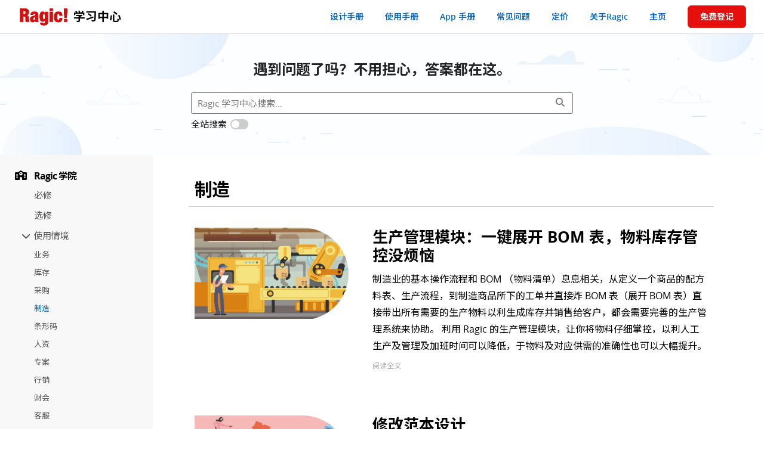

--- FILE ---
content_type: text/html;charset=utf-8
request_url: https://www.ragic.com.cn/intl/zh-CN/course/use-cases/production
body_size: 14004
content:
<!DOCTYPE HTML>
<html lang="zh-CN">
<head>
  <!-- New Google Analytics 4 -->
<!-- Google tag (gtag.js) -->
<script async src="https://www.googletagmanager.com/gtag/js?id=G-L91LYMGF8W"></script>
<script nonce="dUBAMRkvJZ">
  window.dataLayer = window.dataLayer || [];
  function gtag(){dataLayer.push(arguments);}
  gtag('js', new Date());

  gtag('config', 'G-L91LYMGF8W');
</script>

<title>Excel式企业云数据库 - Ragic</title>
<meta http-equiv="Content-Type" content="text/html; charset=UTF-8">
<meta name="robots" content="index, follow">
<meta name="generator" content="Ragic">
<meta name="description" content="Excel式云数据库，让您利用像是Excel的接口，快速做出各种云数据库表单。帮助企业聪明行政管理、团队协同合作。">
<meta property="og:title" content="Excel式企业云数据库 - Ragic">
<meta property="og:type" content="website">
<meta property="og:site_name" content="Ragic" />
<meta property="og:description" content="Excel式云数据库，让您利用像是Excel的接口，快速做出各种云数据库表单。帮助企业聪明行政管理、团队协同合作。">
<meta property="og:image" content="https://www.ragic.com.cn/sims/img/webPreviewLogos/en/ragic_logo.png">
<meta property="og:url" content="https://www.ragic.com/intl/zh-CN/course/use-cases/production">
<meta name="twitter:card" content="summary"/>
<meta name="twitter:site" content="@Ragic">
<meta name="twitter:title" content="Excel式企业云数据库 - Ragic">
<meta name="twitter:domain" content="www.ragic.com">
<meta name="twitter:description" content="Excel式云数据库，让您利用像是Excel的接口，快速做出各种云数据库表单。帮助企业聪明行政管理、团队协同合作。">
<meta name="twitter:image" content="https://www.ragic.com.cn/sims/img/webPreviewLogos/en/ragic_logo.png">
<meta name="application-name" content="Ragic">
<meta name="msapplication-TileColor" content="#f8f8f8">
<meta name="msapplication-TileImage" content="https://www.ragic.com.cn/sims/img/webPreviewLogos/en/ragic_logo.png">
<link rel="canonical" href="https://www.ragic.com/intl/zh-CN/course/use-cases/production" />
<link rel="alternate" hreflang="en" href="https://www.ragic.com/intl/en/blog/use-cases/production" />
<link rel="alternate" hreflang="es" href="https://www.ragic.com/intl/es/blog/use-cases/production" />
<link rel="alternate" hreflang="ja" href="https://www.ragic.com/intl/ja/blog/use-cases/production" />
<link rel="alternate" hreflang="zh-CN" href="https://www.ragic.com.cn/intl/zh-CN/blog/use-cases/production" />
<link rel="alternate" hreflang="zh-TW" href="https://www.ragic.com/intl/zh-TW/blog/use-cases/production" />
<link rel="alternate" hreflang="fr" href="https://www.ragic.com/intl/fr/blog/use-cases/production" />
<link rel="alternate" hreflang="x-default" href="https://www.ragic.com/intl/en/blog/use-cases/production" />
<meta name="viewport" content="width=device-width, initial-scale=1">
  <link rel="preconnect" href="https://fonts.gstatic.com" crossorigin="anonymous">
    <link rel="stylesheet" href="https://fonts.googleapis.com/css2?family=Noto+Sans+SC:wght@300;400;600;700;800&display=swap">
    <link rel="stylesheet" type="text/css" href="/sims/css/fontFamily.css"><link rel="stylesheet" type="text/css" href="/sims/css/v5frame.css"/>
  <link rel="preload" href="/sims/img/kb-banner.webp" as="image">
  <link rel="stylesheet" href="/intl/common/fa6/css/all.min.css">
  <link rel="image_src" href="https://www.ragic.com.cn/sims/img/ogimg_default.png" />
  <link rel="stylesheet" href="/sims/css/video-js.css">

  <!-- Facebook Pixel Code -->
<script nonce="dUBAMRkvJZ">
  !function(f,b,e,v,n,t,s)
  {if(f.fbq)return;n=f.fbq=function(){n.callMethod?
          n.callMethod.apply(n,arguments):n.queue.push(arguments)};
    if(!f._fbq)f._fbq=n;n.push=n;n.loaded=!0;n.version='2.0';
    n.queue=[];t=b.createElement(e);t.async=!0;
    t.src=v;s=b.getElementsByTagName(e)[0];
    s.parentNode.insertBefore(t,s)}(window, document,'script',
          'https://connect.facebook.net/en_US/fbevents.js');
  fbq('init', '441976032602568');
  fbq('track', 'PageView');
</script>
<noscript><img height="1" width="1" style="display:none"
               src="https://www.facebook.com/tr?id=441976032602568&ev=PageView&noscript=1"
        /></noscript>
<!-- End Facebook Pixel Code -->
<!-- Reddit Pixel -->
<script nonce="dUBAMRkvJZ">
    !function(w,d){if(!w.rdt){var p=w.rdt=function(){p.sendEvent?p.sendEvent.apply(p,arguments):p.callQueue.push(arguments)};p.callQueue=[];var t=d.createElement("script");t.src="https://www.redditstatic.com/ads/pixel.js",t.async=!0;var s=d.getElementsByTagName("script")[0];s.parentNode.insertBefore(t,s)}}(window,document);rdt('init','t2_5ua60mmnc', {"optOut":false,"useDecimalCurrencyValues":true,"aaid":"<AAID-HERE>","email":"<EMAIL-HERE>","externalId":"<EXTERNAL-ID-HERE>","idfa":"<IDFA-HERE>"});
    rdt('track', 'PageVisit');</script>
<!-- DO NOT MODIFY UNLESS TO REPLACE A USER IDENTIFIER -->
<!-- End Reddit Pixel --></head>
<body>
<link rel="stylesheet" href="/intl/common/indexv6.css?v=202512241836556968">
<script type="text/javascript" src="/sims/js/init.jsp?v=202512241836556968&zh-CN&componentName=template"></script>

<style nonce="dUBAMRkvJZ">
    .video-js { width: 300px; height: 150px; }
    .vjs-fluid:not(.vjs-audio-only-mode) { padding-top: 56.25% }
</style>
<script nonce="dUBAMRkvJZ">
    // Disable dynamic style injection by video.js to comply with CSP
    window.VIDEOJS_NO_DYNAMIC_STYLE = true;
</script>
<script type="text/javascript" src="/sims/js/video.min.js"></script>
<script type="text/javascript" src="/intl/common/sims_template.js?v=202512241836556968" crossorigin="anonymous"></script>
<link rel="stylesheet" type="text/css" href="/tailwindcss/output.min.css?v=202512241836556968" />
<header class="document-header box-sizing-border-box border-bottom" >
  <a href="/intl/zh-CN/course" class="document-header-brand hover-decoration-none tw-flex tw-items-end tw-py-[12px]">
    <img src="/sims/img/logoRed_150x56.png" width="85" height="28" class="logo" alt="Ragic 标志" />
    <span class="document-header-title">学习中心</span>
  </a>

  <nav class="d-none">
    <ul class="document-header-nav">
      <li><a class="document-header-nav-link" href="/intl/zh-CN/doc">设计手册</a></li>
      <li><a class="document-header-nav-link" href="/intl/zh-CN/doc-user">使用手册</a></li>
      <li><a class="document-header-nav-link" href="/intl/zh-CN/doc-app">App 手册</a></li>
      <li><a class="document-header-nav-link" href="/intl/zh-CN/doc-kb">常见问题</a></li>
      <li><a class="document-header-nav-link" href="https://www.ragic.com/intl/zh-CN/pricing">定价</a></li>
      <li><a class="document-header-nav-link" href="https://www.ragic.com/intl/zh-CN/about">关于Ragic</a></li>
      <li><a class="document-header-nav-link" href="https://www.ragic.com/intl/zh-CN/home">主页</a></li>
      <li class="d-sm-none tw-ml-[18px]"><a class="thebutton tw-px-8 tw-py-0 tw-text-[1.4rem]" href="https://www.ragic.com/intl/zh-CN/register?">免费登记</a></li>
    </ul>
  </nav>
  <div class="document-hamburger-container d-none">
    <div class="document-hambuger tw-text-[20px]" id="showDocLinknavIcon"><i class="fa-light fa-bookmark"></i></div>
    <div class="document-hambuger" id="showDocSidenavIcon"><i class="fas fa-bars tw-text-[20px]"></i></div>
    <div class="document-hambuger" id="hideDocSidenavIcon"><i class="fas fa-times tw-text-[20px]"></i></div>
  </div>
  </header>
<div id="document-link-menu-container" class="d-none">
    <div class="border-bottom"><a class="document-header-nav-link" href="/intl/zh-CN/doc">设计手册</a></div>
    <div class="border-bottom"><a class="document-header-nav-link" href="/intl/zh-CN/doc-user">使用手册</a></div>
    <div class="border-bottom"><a class="document-header-nav-link" href="/intl/zh-CN/doc-app">App 手册</a></div>
    <div class="border-bottom"><a class="document-header-nav-link" href="/intl/zh-CN/doc-kb">常见问题</a></div>
    <div class="border-bottom"><a class="document-header-nav-link" href="https://www.ragic.com/intl/zh-CN/pricing">定价</a></div>
    <div class="border-bottom"><a class="document-header-nav-link" href="https://www.ragic.com/intl/zh-CN/about">关于Ragic</a></div>
    <div><a class="document-header-nav-link" href="https://www.ragic.com/intl/zh-CN/home">主页</a></div>
</div>
<div class="document-banner box-sizing-border-box">
  <div class="searchGuide">
    遇到问题了吗？不用担心，答案都在这。</div>

  <!-- search bar -->
  <div class="searchbarContainer">
    <div class="tw-w-full tw-flex tw-relative">
      <input type="text" id="kbsearchbox"
             title="搜索"
             class="kbsearchbox"
             value=""
             placeholder="Ragic 学习中心搜索..."
             data-searchfrom="course"
      />
      <div class="tw-flex tw-items-center tw-absolute tw-right-[6px]">
        <div class="tw-w-[31px] tw-text-[#777] tw-py-[4px] tw-px-[8px] tw-cursor-pointer" id="kbButton" title="搜索"><i class="fa fa-search"></i></div>
      </div>
    </div>
    <div class="tw-flex tw-items-center tw-mt-[5px]">
      <span class="tw-mr-[6px]">全站搜索</span>
      <label for="kbsearch-searchAll" class="switch tw-mr-[6px]">
        <input type="checkbox" id="kbsearch-searchAll">
        <span class="slider round"></span>
      </label>
    </div>
    </div>
</div>
<script nonce="dUBAMRkvJZ">
if (localStorage.getItem('RAGIC_docSearchAll')) {
    const searchAll = $('kbsearch-searchAll');
    if (searchAll) {
        searchAll.checked = true;
    }
}

window.addEventListener('DOMContentLoaded', function() {
  if (window.self !== window.top) {
    const header = document.querySelector('.document-header');
    if (header) header.classList.add('d-none') ;

    const footer = document.querySelector('#homeFooter');
    if (footer) footer.classList.add('d-none') ;
  }

  const bodyWidth = document.body.clientWidth || document.documentElement.clientWidth;
  if (bodyWidth >= 992) {
    createTocOfArticle();
  }
});

let lastScrollTop = 0;
const scrollHandler = throttledFn(100, function() {
  const scrollTop=window.pageYOffset || document.documentElement.scrollTop || document.body.scrollTop || 0;
  const header = document.querySelector('.document-header');

  if (!header) {
      return;
  }

  const isScrollUp = scrollTop < lastScrollTop || scrollTop <= 0;
  if (isScrollUp) {
    //scroll up, show header
    header.style.transform = 'translateY(0)';
  } else {
    //scroll down, keeps reading, hide header
    header.style.transform = 'translateY(-100%)';
  }

  scrollStyleChange(isScrollUp);

  lastScrollTop = scrollTop;
});

if (window.innerWidth <= 991) {
  document.addEventListener('scroll', scrollHandler, {passive: true});
}

//minified throttledFn
function throttledFn(t,n){var e=0;return function(){var r=(new Date).getTime();if(!(r-e<t))return e=r,n.apply(this,arguments)}}

function scrollStyleChange(isScrollUp) {
    // glossary sticky 導覽列的 top 位置
    const glossaryNav = document.querySelector('.glossary-sticky')
    if (glossaryNav) {
        glossaryNav.style.top = isScrollUp ? '50px' : '0px';
    }
}
</script>
<div class="box-sizing-border-box preload" data-lang="zh-CN">
  <div class="document-container course-list">
    <!-- sidebar -->
    <div class="d-sm-none document-sidenav-container" id="document-sidenav-container">
  <aside class="document-sidenav tw-font-bold">
    <ul id="course-sidenav-l1" class="course-sidenav-l1">
      <li class="course-sidenav-l1-item">
        <h3 class="course-sidenav-l1-title"><i class="doc-sidenav-icon fas fa-school"></i>Ragic 学院</h3>
        <ul class="course-sidenav-l2">
          <li class='course-sidenav-l2-item'><a href='https://www.ragic.com/intl/zh-CN/course/required-courses' class='course-sidenav-l2-link'>必修</a></li>
<li class='course-sidenav-l2-item'><a href='https://www.ragic.com/intl/zh-CN/course/elective-courses' class='course-sidenav-l2-link'>选修</a></li>
<li class='course-sidenav-l2-item course-sidenav-l2-item-expandable'><a class='tw-cursor-pointer course-sidenav-l2-link course-sidenav-link-expandable expanded'><i class='fas fa-chevron-right pointer-events-none'></i><span>使用情境</span></a><ul class='course-sidenav-l3 expanded'><li class='course-sidenav-l3-item'><a href='https://www.ragic.com/intl/zh-CN/course/use-cases/sales' class='course-sidenav-l3-link'>业务</a></li><li class='course-sidenav-l3-item'><a href='https://www.ragic.com/intl/zh-CN/course/use-cases/inventory' class='course-sidenav-l3-link'>库存</a></li><li class='course-sidenav-l3-item'><a href='https://www.ragic.com/intl/zh-CN/course/use-cases/purchasing' class='course-sidenav-l3-link'>采购</a></li><li class='course-sidenav-l3-item'><a href='https://www.ragic.com/intl/zh-CN/course/use-cases/production' class='course-sidenav-l3-link active'>制造</a></li><li class='course-sidenav-l3-item'><a href='https://www.ragic.com/intl/zh-CN/course/use-cases/barcode' class='course-sidenav-l3-link'>条形码</a></li><li class='course-sidenav-l3-item'><a href='https://www.ragic.com/intl/zh-CN/course/use-cases/human-resource' class='course-sidenav-l3-link'>人资</a></li><li class='course-sidenav-l3-item'><a href='https://www.ragic.com/intl/zh-CN/course/use-cases/project-management' class='course-sidenav-l3-link'>专案</a></li><li class='course-sidenav-l3-item'><a href='https://www.ragic.com/intl/zh-CN/course/use-cases/marketing' class='course-sidenav-l3-link'>行销</a></li><li class='course-sidenav-l3-item'><a href='https://www.ragic.com/intl/zh-CN/course/use-cases/finance-&-accounting' class='course-sidenav-l3-link'>财会</a></li><li class='course-sidenav-l3-item'><a href='https://www.ragic.com/intl/zh-CN/course/use-cases/support' class='course-sidenav-l3-link'>客服</a></li><li class='course-sidenav-l3-item'><a href='https://www.ragic.com/intl/zh-CN/course/use-cases/administration' class='course-sidenav-l3-link'>行政</a></li><li class='course-sidenav-l3-item'><a href='https://www.ragic.com/intl/zh-CN/course/use-cases/mis' class='course-sidenav-l3-link'>信息</a></li><li class='course-sidenav-l3-item'><a href='https://www.ragic.com/intl/zh-CN/course/use-cases/r&d' class='course-sidenav-l3-link'>研发</a></li><li class='course-sidenav-l3-item'><a href='https://www.ragic.com/intl/zh-CN/course/use-cases/others' class='course-sidenav-l3-link'>其他</a></li><li class='course-sidenav-l3-item'><a href='https://www.ragic.com/intl/zh-CN/course/use-cases/reports-&-analysis' class='course-sidenav-l3-link'>报表及分析</a></li></ul></li>
<li class="course-sidenav-l2-item">
            <a class="tw-cursor-pointer course-sidenav-l2-link course-sidenav-link-expandable"><i class='fas fa-chevron-right pointer-events-none'></i><span>一启动手做实习（互动教学）</span></a>
            <ul class="course-sidenav-l3">
              <li class="course-sidenav-l3-item"><a class="tw-cursor-pointer course-sidenav-l3-link" id="stepintro" data-tutorialstart="intro">1. 安装范例开始使用Ragic</a></li>
              <li class="course-sidenav-l3-item"><a class="tw-cursor-pointer course-sidenav-l3-link" id="step001" data-tutorialstart="001">2. 简单表单设计</a></li>
              <li class="course-sidenav-l3-item"><a class="tw-cursor-pointer course-sidenav-l3-link" id="step002" data-tutorialstart="002">3. 子表格</a></li>
              <li class="course-sidenav-l3-item"><a class="tw-cursor-pointer course-sidenav-l3-link" id="step003" data-tutorialstart="003">4. 子表格生成独立表单</a></li>
            </ul>
          </li>
          <li class="course-sidenav-l2-item">
            <a class="tw-cursor-pointer course-sidenav-l2-link course-sidenav-link-expandable"><i class='fas fa-chevron-right pointer-events-none'></i><span>看视频学 Ragic</span></a>
            <ul class="course-sidenav-l3">
              <li class="course-sidenav-l3-item"><a href="https://www.ragic.com/intl/zh-CN/course/videos" class="course-sidenav-l3-link">课程教学视频</a></li>
              <li class="course-sidenav-l3-item"><a href="https://www.ragic.com/intl/zh-CN/webinar" class="course-sidenav-l3-link" target="_blank">你问我答课程录像</a></li>
            </ul>
          </li>
          <li class="course-sidenav-l2-item">
            <a class="tw-cursor-pointer course-sidenav-l2-link course-sidenav-link-expandable"><i class='fas fa-chevron-right pointer-events-none'></i><span>文档中心</span></a>
            <ul class="course-sidenav-l3">
              <li class="course-sidenav-l3-item"><a href="https://www.ragic.com/intl/zh-CN/doc" class="course-sidenav-l3-link" target="_blank">设计手册</a></li>
              <li class="course-sidenav-l3-item"><a href="https://www.ragic.com/intl/zh-CN/doc-user" class="course-sidenav-l3-link" target="_blank">使用手册</a></li>
              <li class="course-sidenav-l3-item"><a href="https://www.ragic.com/intl/zh-CN/doc-app" class="course-sidenav-l3-link" target="_blank">App 手册</a></li>
              <li class="course-sidenav-l3-item"><a href="https://www.ragic.com/intl/zh-CN/doc-kb" class="course-sidenav-l3-link" target="_blank">常见问题</a></li>
            </ul>
          </li>
          <li class="course-sidenav-l2-item">
            <a class="tw-cursor-pointer course-sidenav-l2-link course-sidenav-link-expandable"><i class='fas fa-chevron-right pointer-events-none'></i><span>Ragic 资工学院</span></a>
            <ul class="course-sidenav-l3">
              <li class="course-sidenav-l3-item"><a href="https://www.ragic.com/intl/zh-CN/doc-api" class="course-sidenav-l3-link" target="_blank">API 教学</a></li>
              <li class="course-sidenav-l3-item"><a href="https://www.ragic.com/intl/en/doc/15/Javascript-Workflow-Engine" class="course-sidenav-l3-link" target="_blank">JavaScript 工作流程</a></li>
            </ul>
          </li>
          <li class="course-sidenav-l2-item">
            <a class="tw-cursor-pointer course-sidenav-l2-link course-sidenav-link-expandable"><i class='fas fa-chevron-right pointer-events-none'></i><span>Ragic 师资学院</span></a>
            <ul class="course-sidenav-l3">
              <li class="course-sidenav-l3-item">
                <a id="course-sidenav-l3-introslides" class="tw-cursor-pointer course-sidenav-l3-link">跟同事介绍 Ragic</a>
                <a href="/intl/zh-CN/Ragic_Intro.pptx" class="hover-decoration-none -tw-mt-[3px] -tw-mb-[5px]" title="下载幻灯片"><i class="far fa-cloud-download d-block"></i></a>
              </li>
              <li class="course-sidenav-l3-item">
                <a id="course-sidenav-l3-teachingslides" class="tw-cursor-pointer course-sidenav-l3-link">内部开课教 Ragic</a>
                <a href="/intl/zh-CN/RagicTraining.pptx" class="hover-decoration-none -tw-mt-[3px] -tw-mb-[5px]" title="下载幻灯片"><i class="far fa-cloud-download d-block"></i></a>
              </li>
            </ul>
          </li>
        </ul>
      </li>
      
      <li class="course-sidenav-l1-item">
        <h3 class="course-sidenav-l1-title"><i class="doc-sidenav-icon fas fa-handshake"></i>Ragic 合作伙伴</h3>
        <ul class="course-sidenav-l2">
          <li class="course-sidenav-l2-item"><a href="//www.ragic.com/partnerman/forms/3?webview&webaction=form&ver=new" target="_blank" class="course-sidenav-l2-link">申请加入Ragic合作伙伴</a></li>
          <li class="course-sidenav-l2-item"><a href="https://www.ragic.com/partners/index.jsp" target="_blank" class="course-sidenav-l2-link">合作伙伴中心</a></li>
        </ul>
      </li>
      <li class="course-sidenav-l1-item">
        <h3 class="course-sidenav-l1-title"><i class="doc-sidenav-icon fas fa-user-headset"></i>Ragic 社群</h3>
        <ul class="course-sidenav-l2">
          <li class="course-sidenav-l2-item"><a href="https://community.ragic.com/" target="_blank" rel="noopener noreferrer" class="course-sidenav-l2-link">Ragic 社群论坛</a></li>
          <li class="course-sidenav-l2-item"><a class="tw-cursor-pointer course-sidenav-l2-link" id="course_needSupport">寻求客服支持</a></li>
          <li class="course-sidenav-l2-item"><a class="tw-cursor-pointer course-sidenav-l2-link" id="course_newsLink">Ragic 新闻台</a></li>
          <li class="course-sidenav-l2-item"><a href="https://www.ragic.com/intl/zh-CN/blog" target="_blank" class="course-sidenav-l2-link">Ragic 博客</a></li>
        </ul>
      </li>
    </ul>
  </aside>
</div>

<script nonce="dUBAMRkvJZ">
  document.getElementById("course-sidenav-l1").addEventListener("click", event => toggleSidenavList(event));

  document.getElementById("course-sidenav-l3-introslides").addEventListener("click", event => loadSlide('eocCnw5lK67mvo'));
  document.getElementById("course-sidenav-l3-teachingslides").addEventListener("click", event => loadSlide('mcHhNWqfG1bcV7'));
</script><!-- article content -->
    <div id="documentArticleContainer" class="document-main document-article">
      <div class="document-article-title-container tw-flex tw-items-center tw-justify-between tw-pt-0 tw-pr-[10px] tw-pb-[1rem] tw-pl-[10px] tw-mb-0">
      <h1 class="document-article-title">制造</h1>
      </div>
    
    <div class="courseArticleItemContainer tw-relative">
        <img src="/sims/img/wageslave-normal-3.png" class="sneakyCharactor" alt="sneakyCharactor">
        <a href="/intl/zh-CN/course/29/production-management-template-bom-explosion" class="courseArticleItem tw-flex !tw-text-[#000] tw-py-[35px] tw-px-[10px]">
          
          <div class="courseCover tw-flex-none tw-basis-full">
            <div class="courseCover-imgContainer">
              <img src="https://www.ragic.com/sims/file.jsp?a=kb&f=zzuR3W05bM@production-management.jpg" width="320" height="190" alt="生产管理模块：一键展开 BOM 表，物料库存管控没烦恼">
            </div>
            <div class="courseCover-body">
              <div class="courseList_courseName">生产管理模块：一键展开 BOM 表，物料库存管控没烦恼</div>
              <div class="courseList_courseDesc">制造业的基本操作流程和 BOM （物料清单）息息相关，从定义一个商品的配方料表、生产流程，到制造商品所下的工单并直接炸 BOM 表（展开 BOM 表）直接带出所有需要的生产物料以利生成库存并销售给客户，都会需要完善的生产管理系统来协助。 

利用 Ragic 的生产管理模块，让你将物料仔细掌控，以利人工生产及管理及加班时间可以降低，于物料及对应供需的准确性也可以大幅提升。</div>
              <div class="tw-flex tw-items-center">
                <p class="tw-text-[#aaaaaa] tw-text-[12px]">阅读全文</p>
              </div>
            </div>
          </div>
          </a>
      </div>
      <div class="courseArticleItemContainer tw-relative">
        <img src="/sims/img/wageslave-normal-1.png" class="sneakyCharactor" alt="sneakyCharactor">
        <a href="/intl/zh-CN/course/36/how-to-modify-templates" class="courseArticleItem tw-flex !tw-text-[#000] tw-py-[35px] tw-px-[10px]">
          
          <div class="courseCover tw-flex-none tw-basis-full">
            <div class="courseCover-imgContainer">
              <img src="https://www.ragic.com/sims/file.jsp?a=kb&f=yXF3MKQUFO@templates.jpg" width="320" height="190" alt="修改范本设计">
            </div>
            <div class="courseCover-body">
              <div class="courseList_courseName">修改范本设计</div>
              <div class="courseList_courseDesc">修改免费范本的限制及说明。</div>
              <div class="tw-flex tw-items-center">
                <p class="tw-text-[#aaaaaa] tw-text-[12px]">阅读全文</p>
              </div>
            </div>
          </div>
          </a>
      </div>
      <div class="courseArticleItemContainer tw-relative">
        <img src="/sims/img/wageslave-normal-1.png" class="sneakyCharactor" alt="sneakyCharactor">
        <a href="/intl/zh-CN/course/370/how-to-upgrade-bom-explosion-feature" class="courseArticleItem tw-flex !tw-text-[#000] tw-py-[35px] tw-px-[10px]">
          
          <div class="courseCover tw-flex-none tw-basis-full">
            <div class="courseCover-imgContainer">
              <img src="https://www.ragic.com/sims/file.jsp?a=kb&f=Ev8QpS1P9l@生產管理模組升級炸BOM表.webp" width="320" height="190" alt="生产管理模块如何升级炸 BOM 功能？">
            </div>
            <div class="courseCover-body">
              <div class="courseList_courseName">生产管理模块如何升级炸 BOM 功能？</div>
              <div class="courseList_courseDesc">“生产管理”模块自 2023/12/11 起支持“炸 BOM 至半成品”与“炸 BOM 自动集成物料数量”。曾安装旧版的用户可在应用商店中更新至最新版本。</div>
              <div class="tw-flex tw-items-center">
                <p class="tw-text-[#aaaaaa] tw-text-[12px]">阅读全文</p>
              </div>
            </div>
          </div>
          </a>
      </div>
      <div class="courseArticleItemContainer tw-relative">
        <img src="/sims/img/wageslave-normal-3.png" class="sneakyCharactor" alt="sneakyCharactor">
        <a href="/intl/zh-CN/course/381/ragic-barcode-factory-management" class="courseArticleItem tw-flex !tw-text-[#000] tw-py-[35px] tw-px-[10px]">
          
          <div class="courseCover tw-flex-none tw-basis-full">
            <div class="courseCover-imgContainer">
              <img src="https://www.ragic.com/sims/file.jsp?a=kb&f=73iB9TYa6l@掃描Qrcode.webp" width="320" height="190" alt="扫 QR Code 获取设备保养、开机信息，工厂管理大升级">
            </div>
            <div class="courseCover-body">
              <div class="courseList_courseName">扫 QR Code 获取设备保养、开机信息，工厂管理大升级</div>
              <div class="courseList_courseDesc">工厂、设备管理也可以透过 QR Code 变得更轻松环保，这篇文章教你怎么用 QR Code 替换传统工厂内的 A4 打印件表格，轻松提高查询机台信息的效率。</div>
              <div class="tw-flex tw-items-center">
                <p class="tw-text-[#aaaaaa] tw-text-[12px]">阅读全文</p>
              </div>
            </div>
          </div>
          </a>
      </div>
      <div class="courseArticleItemContainer tw-relative">
        <img src="/sims/img/wageslave-normal-3.png" class="sneakyCharactor" alt="sneakyCharactor">
        <a href="/intl/zh-CN/course/436/8d-reports" class="courseArticleItem tw-flex !tw-text-[#000] tw-py-[35px] tw-px-[10px]">
          
          <div class="courseCover tw-flex-none tw-basis-full">
            <div class="courseCover-imgContainer">
              <img src="https://www.ragic.com/sims/file.jsp?a=kb&f=Ky4Zzl8PPH@8D 報告：系統化解決品質與流程問題.webp" width="320" height="190" alt="8D 报告：八步骤追根究柢，系统化解决质量与流程问题！">
            </div>
            <div class="courseCover-body">
              <div class="courseList_courseName">8D 报告：八步骤追根究柢，系统化解决质量与流程问题！</div>
              <div class="courseList_courseDesc">电子化 8D 工具，让每个处理步骤更清晰透明。从问题描述、原因分析到对策运行，全程皆可实时更新、完整跟踪；同时，支持自行设置提醒，避免小组成员遗漏任何关键信息。
报告完成后也可依照需求进行归类，让改善纪录有迹可循，不管是要调阅纪录或是稽核需求都可以轻松应对。</div>
              <div class="tw-flex tw-items-center">
                <p class="tw-text-[#aaaaaa] tw-text-[12px]">阅读全文</p>
              </div>
            </div>
          </div>
          </a>
      </div>
      <div class="courseArticleItemContainer tw-relative">
        <img src="/sims/img/wageslave-normal-1.png" class="sneakyCharactor" alt="sneakyCharactor">
        <a href="/intl/zh-CN/course/464/bill-of-material-without-workflow" class="courseArticleItem tw-flex !tw-text-[#000] tw-py-[35px] tw-px-[10px]">
          
          <div class="courseCover tw-flex-none tw-basis-full">
            <div class="courseCover-imgContainer">
              <img src="https://www.ragic.com/sims/file.jsp?a=kb&f=bWUDl9B5n4@不寫程式展開BOM表.webp" width="320" height="190" alt="如何不写程序，设计“一键展开 BOM 表”流程？">
            </div>
            <div class="courseCover-body">
              <div class="courseList_courseName">如何不写程序，设计“一键展开 BOM 表”流程？</div>
              <div class="courseList_courseDesc">管理产品的生产流程时，“展开 BOM 表”（又称炸 BOM 表、展开物料清单）是常见的必要步骤。它能让你填写工单时自动计算需要领多少料，帮助你进行更精确的库存管控。在 Ragic，有两种方法可以实现“展开 BOM 表”这个功能，在这篇教学中，我们将会详细说明如何设计不需透过编写程序代码，就能一键展开 BOM 表的流程。</div>
              <div class="tw-flex tw-items-center">
                <p class="tw-text-[#aaaaaa] tw-text-[12px]">阅读全文</p>
              </div>
            </div>
          </div>
          </a>
      </div>
      <script nonce="dUBAMRkvJZ">
  let finish = document.getElementById('finish');
  if (finish) {
    finish.addEventListener('click', ()=>{finishCourse(finish);});
  }
  let scrolltotop = document.getElementById("scrolltotop");
  if (scrolltotop) {
    scrolltotop.addEventListener("click", event=>bodyScrollTo(0));
  }

  let shareFeedbackButton = document.getElementById('shareFeedback') ;
  if (shareFeedbackButton) {
    shareFeedbackButton.addEventListener('click', ()=>{
      $('feedbackBlock').classList.remove('tw-hidden') ;
    })
  }
</script></div>
    
    <div class="document-toc-container">
    </div>
    </div>
</div>
<div id="videoRoom" class="!tw-hidden">
  <a class="videoClose">✕</a>
  <div id="youtubeLoader">加载中...</div>
</div>


<script nonce="dUBAMRkvJZ">
function toggleSidenavList(event) {
  const target = event.target;
  if (!target.classList.contains('course-sidenav-link-expandable')) {
    return;
  }

  const parent = target.parentElement;
  const listElement = parent.querySelector('ul');
  target.classList.toggle('expanded');
  if (listElement) listElement.classList.toggle('expanded');
}

window.addEventListener('load', function() {
  const preloadElements = document.querySelectorAll('.preload');
  preloadElements.forEach(function(ele) {
    ele.classList.remove('preload');
  });
});
window.addEventListener('DOMContentLoaded', function() {
  if (window.self !== window.top) {
    $('stepintro').onclick = () => { window.parent.postMessage({func: 'tutorialStart', param: 'intro'}, '*'); }
    $('step001').onclick = () => { window.parent.postMessage({func: 'tutorialStart', param: '001'}, '*'); }
    $('step002').onclick = () => { window.parent.postMessage({func: 'tutorialStart', param: '002'}, '*'); }
    $('step003').onclick = () => { window.parent.postMessage({func: 'tutorialStart', param: '003'}, '*'); }
    $('course_needSupport').onclick = () => { window.parent.postMessage('needSupport', '*'); }
    $('course_newsLink').onclick = () => { window.parent.postMessage('news', '*'); }
  }
  else {
    const tutorialLinks = $$('[data-tutorialstart]');
    const apUrl = "";
    tutorialLinks.forEach(link => {
      link.addEventListener('click', e => {
        handleTutorialLinkClick(e, apUrl);
      });
    });

    $('course_needSupport').style.display = 'none';
    $('course_newsLink').style.display = 'none';
  }
});

function loadSlide(code){
  if (window.self !== window.top) {
    window.parent.postMessage({func: 'loadSlide', param: code}, '*');
    return;
  }

  var height=Math.min(720,Math.floor(window.innerHeight-50)),
      width=Math.floor(height/0.75);
  $('videoRoom').classList.remove("!tw-hidden");
  $('youtubeLoader').replaceChildren(slideIframe(width, height, code));
}

function closeVideo(e) {
  $('youtubeLoader').innerHTML='';
  $('videoRoom').classList.add("!tw-hidden");
}

function slideIframe(width, height, code) {
  const iframe = document.createElement('iframe');
  iframe.style.display = 'block';
  iframe.style.width = width + "px";
  iframe.style.height = height + "px";
  iframe.style.borderWidth = '0px';
  iframe.src = "//www.slideshare.net/slideshow/embed_code/key/" + code;
  iframe.allowFullscreen = true;

  return iframe;
}

document.getElementById("videoRoom").addEventListener("click", event => closeVideo(event));

</script>
<div id="homeFooter" class="lblock tw-bg-white tw-bg-opacity-90">

  <div class="lblockInLarge homeFooter">
    <div class="homeFooterRegisterDiv !tw-mb-0">
      <h2 id="footerTitle" class="homeFontSizeLarge" >
        马上登记<br/>免费试用 Ragic!</h2>
      <div class="footerRegisterButtonDiv homeFooterDivBlock tw-mr-0">
        <button class="registerButtonTemplate createAccountButton signUpButton">创建我的帐号</button>
        <div id="googleOAuth" class="clearfix googleopenid registerButtonTemplate tw-flex tw-justify-center tw-bg-white tw-py-[13px] tw-px-[20px] !tw-mt-8 !tw-mx-0 !tw-mb-0 tw-w-[220px] tw-border-solid tw-rounded-[5px] tw-border-[0.5px] tw-border-[#ccc]">
          <svg class="tw-float-left tw-mt-[2px]" width="18" height="18"><path d="M17.64,9.20454545 C17.64,8.56636364 17.5827273,7.95272727 17.4763636,7.36363636 L9,7.36363636 L9,10.845 L13.8436364,10.845 C13.635,11.97 13.0009091,12.9231818 12.0477273,13.5613636 L12.0477273,15.8195455 L14.9563636,15.8195455 C16.6581818,14.2527273 17.64,11.9454545 17.64,9.20454545 L17.64,9.20454545 Z" fill="#4285F4"></path><path d="M9,18 C11.43,18 13.4672727,17.1940909 14.9563636,15.8195455 L12.0477273,13.5613636 C11.2418182,14.1013636 10.2109091,14.4204545 9,14.4204545 C6.65590909,14.4204545 4.67181818,12.8372727 3.96409091,10.71 L0.957272727,10.71 L0.957272727,13.0418182 C2.43818182,15.9831818 5.48181818,18 9,18 L9,18 Z" fill="#34A853"></path><path d="M3.96409091,10.71 C3.78409091,10.17 3.68181818,9.59318182 3.68181818,9 C3.68181818,8.40681818 3.78409091,7.83 3.96409091,7.29 L3.96409091,4.95818182 L0.957272727,4.95818182 C0.347727273,6.17318182 0,7.54772727 0,9 C0,10.4522727 0.347727273,11.8268182 0.957272727,13.0418182 L3.96409091,10.71 L3.96409091,10.71 Z" fill="#FBBC05"></path><path d="M9,3.57954545 C10.3213636,3.57954545 11.5077273,4.03363636 12.4404545,4.92545455 L15.0218182,2.34409091 C13.4631818,0.891818182 11.4259091,0 9,0 C5.48181818,0 2.43818182,2.01681818 0.957272727,4.95818182 L3.96409091,7.29 C4.67181818,5.16272727 6.65590909,3.57954545 9,3.57954545 L9,3.57954545 Z" fill="#EA4335"></path></svg>
          <div class="tw-float-left !tw-ml-[10px] !tw-my-0 !tw-mr-0 tw-text-[#888] tw-text-[14px] tw-clear-none">用 Google 帐号登记</div>
        </div>
      </div><br>
      <div id="footerBasicInfoInRegisterDiv" class="hide !tw-m-0">
        
        北京立即科技有限公司<br>
        <a href="https://beian.miit.gov.cn" rel="nofollow" target="_blank">京ICP备2022003680号</a>
        </div>
    </div>

    <div class="homeFooterURLDiv !tw-mb-0">
      <div>
        <div class="homeFooterDivBlock">
          产品<br>
          <a href="/intl/zh-CN/pricing">方案与定价</a><br>
          <a href="/intl/zh-CN/doc/113/on-premises-installation">私有主机版</a><br>
          <a href="/intl/zh-CN/product-cloud-security">资安说明</a><br>
          <a href="/intl/zh-CN/product">Ragic 功能</a><br>
          </div><br>
        <div class="homeFooterDivBlock !tw-mb-0">
          资源<br>
          <a href="/intl/zh-CN/course">学习中心</a><br>
          <a href="/intl/zh-CN/webinar">直播课程</a><br>
          <a href="/intl/zh-CN/blog/majorType/%E6%A1%88%E4%BE%8B%E6%95%85%E4%BA%8B">客户案例</a><br>
          <a href="/intl/zh-CN/product-intro-partners">成为合作伙伴</a><br>
          <a href="/intl/zh-CN/product-education">校园推广计画</a><br>
          <a href="/intl/zh-CN/doc-kb">常见问题</a><br>
          </div>
      </div>
      <div class="homeFooterUseCases">
        使用情境<br>
        <a href="/intl/zh-CN/course/use-cases/sales">业务管理</a><br>
        <a href="/intl/zh-CN/course/use-cases/inventory">库存管理</a><br>
        <a href="/intl/zh-CN/course/use-cases/purchasing">采购管理</a><br>
        <a href="/intl/zh-CN/course/use-cases/production">制造管理</a><br>
        <a href="/intl/zh-CN/course/use-cases/barcode">条形码管理</a><br>
        <a href="/intl/zh-CN/course/use-cases/human-resource">人资管理</a><br>
        <a href="/intl/zh-CN/course/use-cases/project-management">专案管理</a><br>
        <a href="/intl/zh-CN/course/use-cases/marketing">行销活动</a><br>
        <a href="/intl/zh-CN/course/use-cases/finance-&-accounting">财务会计</a><br>
        <a href="/intl/zh-CN/course/use-cases/support">客户服务</a><br>
        <a href="/intl/zh-CN/course/use-cases/administration">行政庶务</a><br>
        <a href="/intl/zh-CN/course/use-cases/mis">IT信息</a><br>
        <a href="/intl/zh-CN/course/use-cases/r&d">研发</a><br>
      </div>
      <div class="homeFooterAboutUs">
        关于我们<br>
        <a href="/intl/zh-CN/blog/190/ragic-introduction-first-time-qa">Ragic 介绍</a><br>
        <a href="/intl/zh-CN/about">为什么要开发 Ragic?</a><br>
        <a href="/intl/zh-CN/blog" target="_blank">博客</a><br>
        <a href="https://community.ragic.com/">Ragic 社群论坛</a><br>
        <a href="mailto:info@ragic.com">联络我们</a><br>

        <div id="homeFooterSocialMedia" class="homeFooterDivBlock !tw-mt-8 tw-flex tw-items-center">
          <span><a class="svgLink" href="https://www.facebook.com/ragictw" target="_blank">
          <svg xmlns="http://www.w3.org/2000/svg" width="23" height="23" viewBox="0 0 512 512">
            <title id="facebook-icon">Facebook</title>
            <path d="M504 256C504 119 393 8 256 8S8 119 8 256c0 123.78 90.69 226.38 209.25 245V327.69h-63V256h63v-54.64c0-62.15 37-96.48 93.67-96.48 27.14 0 55.52 4.84 55.52 4.84v61h-31.28c-30.8 0-40.41 19.12-40.41 38.73V256h68.78l-11 71.69h-57.78V501C413.31 482.38 504 379.78 504 256z"/>
          </svg>
        </a></span>
          <span><a class="svgLink tw-h-[46px]" href="https://www.instagram.com/ragictw" target="_blank" rel="noopener noreferrer nofollow">
           <svg xmlns="http://www.w3.org/2000/svg" width="21" height="21" viewBox="0 0 448 512">
             <title id="instagram-icon">Instagram</title>
             <path d="M224.1 141c-63.6 0-114.9 51.3-114.9 114.9s51.3 114.9 114.9 114.9S339 319.5 339 255.9 287.7 141 224.1 141zm0 189.6c-41.1 0-74.7-33.5-74.7-74.7s33.5-74.7 74.7-74.7 74.7 33.5 74.7 74.7-33.6 74.7-74.7 74.7zm146.4-194.3c0 14.9-12 26.8-26.8 26.8-14.9 0-26.8-12-26.8-26.8s12-26.8 26.8-26.8 26.8 12 26.8 26.8zm76.1 27.2c-1.7-35.9-9.9-67.7-36.2-93.9-26.2-26.2-58-34.4-93.9-36.2-37-2.1-147.9-2.1-184.9 0-35.8 1.7-67.6 9.9-93.9 36.1s-34.4 58-36.2 93.9c-2.1 37-2.1 147.9 0 184.9 1.7 35.9 9.9 67.7 36.2 93.9s58 34.4 93.9 36.2c37 2.1 147.9 2.1 184.9 0 35.9-1.7 67.7-9.9 93.9-36.2 26.2-26.2 34.4-58 36.2-93.9 2.1-37 2.1-147.8 0-184.8zM398.8 388c-7.8 19.6-22.9 34.7-42.6 42.6-29.5 11.7-99.5 9-132.1 9s-102.7 2.6-132.1-9c-19.6-7.8-34.7-22.9-42.6-42.6-11.7-29.5-9-99.5-9-132.1s-2.6-102.7 9-132.1c7.8-19.6 22.9-34.7 42.6-42.6 29.5-11.7 99.5-9 132.1-9s102.7-2.6 132.1 9c19.6 7.8 34.7 22.9 42.6 42.6 11.7 29.5 9 99.5 9 132.1s2.7 102.7-9 132.1z"/>
           </svg>
        </a></span>
          <span><a class="svgLink" href="https://www.youtube.com/channel/UCObN7coxim712hYvxKQx-bA" target="_blank">
          <svg xmlns="http://www.w3.org/2000/svg" width="24" height="17" viewBox="0 0 576 512">
            <title id="youtube-icon">YouTube</title>
            <path d="M549.655 124.083c-6.281-23.65-24.787-42.276-48.284-48.597C458.781 64 288 64 288 64S117.22 64 74.629 75.486c-23.497 6.322-42.003 24.947-48.284 48.597-11.412 42.867-11.412 132.305-11.412 132.305s0 89.438 11.412 132.305c6.281 23.65 24.787 41.5 48.284 47.821C117.22 448 288 448 288 448s170.78 0 213.371-11.486c23.497-6.321 42.003-24.171 48.284-47.821 11.412-42.867 11.412-132.305 11.412-132.305s0-89.438-11.412-132.305zm-317.51 213.508V175.185l142.739 81.205-142.739 81.201z"/>
          </svg>
        </a></span>
          <span><a class="svgLink" href="https://twitter.com/ragictw" target="_blank">
          <svg xmlns="http://www.w3.org/2000/svg" width="20" height="20" viewBox="0 0 448 512">
            <title id="twitter-icon">Twitter</title>
            <path d="M64 32C28.7 32 0 60.7 0 96V416c0 35.3 28.7 64 64 64H384c35.3 0 64-28.7 64-64V96c0-35.3-28.7-64-64-64H64zm297.1 84L257.3 234.6 379.4 396H283.8L209 298.1 123.3 396H75.8l111-126.9L69.7 116h98l67.7 89.5L313.6 116h47.5zM323.3 367.6L153.4 142.9H125.1L296.9 367.6h26.3z"/>
          </svg>
        </a></span>
        </div>
        <br>
        <div class="!tw-mb-0">
          <a href="https://itunes.apple.com/us/app/ragic/id975113762?mt=8&amp;uo=6&amp;at=&amp;ct=" target="itunes_store">
            <img loading="lazy" class="tw-w-[125px] tw-mb-[6px]"  alt="Download on the App Store" src="https://www.ragic.com/intl/common/img/home/en_iOS_172x60.png?1" width="172" height="60">
          </a><br>
          <a href="https://play.google.com/store/apps/details?id=com.ragic.ragicclouddb">
            <img loading="lazy" class="tw-w-[125px]" alt="Get it on Google Play" src="https://www.ragic.com/intl/common/img/home/en_Android_172x60.png?1" width="172" height="60">
          </a>
        </div>
        <div id="footerBasicInfoInURLDiv" class="hide !tw-mt-10 !mx-0 !mb-0">
          
          北京立即科技有限公司<br>
          <a href="https://beian.miit.gov.cn" rel="nofollow" target="_blank">京ICP备2022003680号</a>
          </div>
      </div>
    </div>
  </div>
  <div class="lblock homeFooterAdditionalInfo">
    <a href="/sims/reg/tos.html" rel="nofollow" target=_blank>用户条款</a> | <a href="/sims/reg/privacy.html" rel="nofollow" target=_blank>隐私权政策</a></div>
</div>
<div id="homeDrop">

  <div id="profileDrop" class="!tw-hidden">

    <ul>
      <li><h3>PERSONAL</h3></li>
      <li><a id="changePwd" href="javascript:void(0);">Change Password</a></li>
      <li>Language: <select id="changeLanguage" name="lang" title="选择语言" class="!tw-text-[10px] !tw-my-0 !tw-mr-[20px] !tw-ml-[10px]">
        <option value="en">English</option>        <option value="zh-TW">繁體中文</option>        <option value="zh-CN">简体中文</option>        <option value="ja">日本語</option>        <option value="es">Español</option>        <option value="fr">Français</option></select></li>
      <li><a href="/sims/reg/logout.jsp">Sign Out</a></li>
    </ul>


    </div>

  <div id="learnDrop" class="!tw-hidden">
    <ul>
      <li><h3>RESOURCES</h3></li>
      <li><a href='https://www.ragic.com/intl/en/doc' rel="nofollow">User Guide</a></li>
      <li><a id="ragic-intro-slides" href='javascript:void(0);' rel="nofollow">Ragic Intro Slides</a></li>
      <li><a href='https://www.ragic.com/intl/en/doc-api' rel="nofollow">Developer API</a></li>
      <li><a href='https://www.ragic.com/intl/en/doc-kb/71/Glossary' rel="nofollow">Glossary</a></li>
      <li id="whats-new"><a href='javascript:void(0);'>What's New?</a>
        </li>
    </ul>
    <ul>
      <li><h3>IMPORTANT CONCEPTS</h3></li>
      <li><a id="getting-started" href='javascript:void(0);' rel="nofollow">How to get started?</a></li>
      <li><a target="_blank" href='https://www.ragic.com/intl/en/doc/2/Listing-page-and-Form-pages' rel="nofollow">Listing & Form</a></li>
      <li><a target="_blank" href='https://www.ragic.com/intl/en/doc/7/Creating-subtables' rel="nofollow">Subtables</a></li>
      <li><a target="_blank" href='https://www.ragic.com/intl/en/doc/18/Formulas' rel="nofollow">Formulas</a></li>
      <li><a target="_blank" href='https://www.ragic.com/intl/en/doc/31/Link-&-load' rel="nofollow">Link & Load</a></li>
      <li><a target="_blank" href='https://www.ragic.com/intl/en/doc/32/Multiple-versions' rel="nofollow">Multiple Versions</a></li>
      <li><a target="_blank" href='https://www.ragic.com/intl/en/doc/44/Mass-editing' rel="nofollow">Mass Editing</a></li>
      <li><a target="_blank" href='https://www.ragic.com/intl/en/doc-kb' rel="nofollow">FAQ</a></li>
    </ul>
  </div>


  <div id="notifyDrop" class="!tw-hidden tw-min-w-[300px] tw-max-w-[500px] tw-max-h-[800px]">
    <ul id="notifyDropContent" class="tw-w-full tw-m-0">
    </ul>
  </div>

</div>

<script nonce="dUBAMRkvJZ">
  document.getElementById("profileDrop").addEventListener("click", event => { ctrl.dropWin = true; });
  document.getElementById("profileDrop").addEventListener("mouseover", event => mDropWin($('profileNav',event.target)));
  document.getElementById("profileDrop").addEventListener("mouseover", event => mDropWin($('profileNav',event.target,true)));

  document.getElementById("changePwd").addEventListener("click", event => {
    floatWin(function(){
      return '/sims/reg/changePwd.jsp';
    },null,'更改密码',true);
  });

  document.getElementById("changeLanguage").addEventListener("mouseout", event => cancelEventBubble(event));
  document.getElementById("changeLanguage").addEventListener("change", event => changeLang(event.target, "guest account"));

  document.getElementById("learnDrop").addEventListener("click", event => { ctrl.dropWin = true; });
  document.getElementById("learnDrop").addEventListener("mouseover", event => mDropWin($('learnNav',event.target)));
  document.getElementById("learnDrop").addEventListener("mouseover", event => mDropWin($('learnNav',event.target,true)));

  document.getElementById("ragic-intro-slides").addEventListener("click", event => loadSlide('129968629'));
  document.getElementById("whats-new").addEventListener("click", event => showMsg('/sims/news.jsp',350,true,true));
  document.getElementById("getting-started").addEventListener("click", event => docWinMsg('default'));
</script><script nonce="dUBAMRkvJZ">

  if(location.hash=='#autologout'){
    floatWin(null,'您的用户已经在其他浏览器登录，这个窗口将自动注销。');
  }
  var selectedlang='zh-CN';
  //set lang
  var langs=document.getElementsByName('lang'),_i,_j;
  for(_i=0;_i<langs.length;_i++) {
    if(!langs[_i].options) continue;
    for(_j=0;_j<langs[_i].options.length;_j++){
      if(langs[_i].options[_j].value==selectedlang) langs[_i].options[_j].selected=true;
    }
  }
  window['langv5']='zh-CN';

  window.addEventListener('DOMContentLoaded', function(params) {
    const accordions = document.querySelectorAll('.accordion');
    accordions.forEach(function (accordion) {
      const header = accordion.querySelector('.accordion-header');
      const collapse = accordion.querySelector('.accordion-collapse');
      header.addEventListener('click', function () {
        this.classList.toggle('active');
        if (collapse.style.maxHeight) {
          collapse.style.maxHeight = null;
        } else {
          collapse.style.maxHeight = collapse.scrollHeight + 'px';
        }
        collapse.classList.toggle('active');
      });
    });

    const annotations = document.querySelectorAll('.annotation');
    annotations.forEach(function (annotation) {
      const text = annotation.querySelector('.annotation-text');
      const collapse = annotation.querySelector('.annotation-collapse');
      const content = annotation.querySelector('.annotation-content');
      text.addEventListener('click', function () {
        this.classList.toggle('active');
        collapse.classList.toggle('active');
        content.classList.toggle('active');

        if (collapse.style.maxHeight) {
          collapse.style.maxHeight = null;
        } else {
          collapse.style.maxHeight = collapse.scrollHeight + 'px';
        }
      });
    });

    
  });
  
  setupDocHeaderEvents();
  </script>
<script nonce="dUBAMRkvJZ">
  var homeFooter = document.querySelector('.homeFooter');
  var urlDiv = document.querySelector('.homeFooterURLDiv');
  var registerDiv = document.querySelector('.homeFooterRegisterDiv');
  var useCasesDiv = document.querySelector('.homeFooterUseCases');
  var footerRegisterButtonDiv = document.querySelector('.footerRegisterButtonDiv');
  var footerTitle = document.querySelector('#footerTitle');
  var footerBasicInfoInRegisterDiv = document.querySelector('#footerBasicInfoInRegisterDiv');
  var footerBasicInfoInURLDiv = document.querySelector('#footerBasicInfoInURLDiv');
  var aboutUsDiv = document.querySelector('.homeFooterAboutUs');
  var socialMediaDiv = document.querySelector('#homeFooterSocialMedia');

  
    var styleElement = document.createElement('style');
    styleElement.nonce = 'dUBAMRkvJZ';
    styleElement.textContent = '@media (max-width:800px) { .homeFooter>.homeFooterURLDiv{width:' + footerRegisterButtonDiv.offsetWidth / 10 + 'rem} }';
    document.head.appendChild(styleElement);

  function checkIfFooterContentChangeLine() {
    // aboutUs change line
    if (aboutUsDiv.getBoundingClientRect().top > urlDiv.getBoundingClientRect().top) {
      socialMediaDiv.style.marginBottom = '2.5rem';
    } else {
      socialMediaDiv.style.marginBottom = '5rem';
    }

    // urlDiv change line
    if (urlDiv.getBoundingClientRect().top >= registerDiv.getBoundingClientRect().bottom) {
      homeFooter.classList.add('homeFooterDisplayGrid');
      registerDiv.classList.add('withoutMarginRight');
      useCasesDiv.classList.add('withoutMarginRight');
      registerDiv.classList.add('mobileHomeRegister');
      footerTitle.innerHTML = "马上登记，免费试用 Ragic!";
      footerBasicInfoInRegisterDiv.classList.add('hide');
      footerBasicInfoInURLDiv.classList.remove('hide');
    } else {
      homeFooter.classList.remove('homeFooterDisplayGrid');
      registerDiv.classList.remove('withoutMarginRight');
      useCasesDiv.classList.remove('withoutMarginRight');
      registerDiv.classList.remove('mobileHomeRegister');
      footerTitle.innerHTML = "马上登记<br/>免费试用 Ragic!";
      footerBasicInfoInURLDiv.classList.add('hide');
      footerBasicInfoInRegisterDiv.classList.remove('hide');
    }
  }

  window.addEventListener('resize', function () {
    checkIfFooterContentChangeLine();
  });
  checkIfFooterContentChangeLine();
  

  for (let el of document.getElementsByClassName("signUpButton")) {
    el.addEventListener("click", event => doSignUp());
  }

  for (let el of document.getElementsByClassName("changeLangButton")) {
    el.addEventListener("change", event => changeHomeLang(event.target, "guest account"));
  }
  
  document.getElementById("showDocLinknavIcon")?.addEventListener("click", event => showDocLinkNav());
  document.getElementById("showDocSidenavIcon")?.addEventListener("click", event => showDocSideNav(true));
  document.getElementById("hideDocSidenavIcon")?.addEventListener("click", event => hideDocSideNav());

  let kbsearchbox = document.getElementById("kbsearchbox");
  if(kbsearchbox){
    kbsearchbox.addEventListener("focus", event => kbfocus(event.target));
    kbsearchbox.addEventListener("blur", event => kbblur());
    kbsearchbox.addEventListener("keyup", event => searchKeyup(event));
  }

  document.getElementById("kbButton")?.addEventListener("click", event => kbbutton());

  document.getElementById("kbsearch-searchAll")?.addEventListener("change", event => toggleDocSearchAll(event.target));

  document.getElementById("googleOAuth")?.addEventListener("click", event => {
    location.href='https://accounts.google.com/o/oauth2/auth?response_type=code&client_id=135474885933-kekj6o1uelgid10si6mhak2aq1185pnh.apps.googleusercontent.com&redirect_uri=https%3A%2F%2Fwww.ragic.com.cn/google/oauth2.jsp?from=google&scope=https%3A%2F%2Fwww.googleapis.com%2Fauth%2Fuserinfo.email https%3A%2F%2Fwww.googleapis.com%2Fauth%2Fuserinfo.profile';
  });

  for (let el of document.getElementsByClassName("close")) {
    el.addEventListener("click", event => floatWinClose());
  }

  document.getElementById("floatingWinOK")?.addEventListener("click", event => floatWinClose());

  document.getElementById("fixedBackToTop")?.addEventListener("click", event => scrollToTop());

  function doSignUp(){
      let appId = "";
      location.href='https://www.ragic.com/intl/zh-CN/register' + (appId?"?appId=" + appId:"");
  }

  function scheduleADemo(){
      location.href = 'https://www.ragic.com/intl/zh-CN/register?demoSchedule';
  }
</script>

</body>
</html>


--- FILE ---
content_type: text/css
request_url: https://www.ragic.com.cn/sims/css/fontFamily.css
body_size: 689
content:
/* 繼承自 body 的樣式優先度 比 瀏覽器預設(user agent style) 低，所以多加下面這段 */
* {
    font-family: inherit;
}

body, .defaultBBcodeFont {
    font-family: "Open Sans", "Noto Sans TC", "Noto Sans CJK TC", "Noto Sans SC", "Noto Sans CJK SC", "Noto Sans JP", "Noto Sans CJK JP", "Noto Sans KR", "Noto Sans CJK KR", "Noto Sans Thai", "Lucida Grande", Tahoma, arial, sans-serif;
}

html[lang='zh-CN'] body, html[lang='zh-CN'] body .defaultBBcodeFont {
    font-family: "Open Sans", "Noto Sans SC", "Noto Sans CJK SC", "Noto Sans TC", "Noto Sans CJK TC", "Noto Sans JP", "Noto Sans CJK JP", "Noto Sans KR", "Noto Sans CJK KR", "Noto Sans Thai", "Lucida Grande", Tahoma, arial, sans-serif;
}

@font-face {
    font-family:'Open Sans';
    src: url('/sims/css/opensans/OpenSans-Light.eot');                                    /* IE Compat Modes */
    src: local('Open Sans Light'), local('OpenSans-Light'),
    url('/sims/css/opensans/OpenSans-Light.eot?#iefix') format('embedded-opentype'), /* IE */
    url('/sims/css/opensans/OpenSans-Light.woff') format('woff'),                    /* Modern Browsers */
    url('/sims/css/opensans/OpenSans-Light.ttf')  format('truetype');                /* Safari, Android, iOS */
    font-style: normal;
    font-weight: 300;
    font-display: swap;
}
@font-face {
    font-family:'Open Sans';
    src: url('/sims/css/opensans/OpenSans-Regular.eot');                                    /* IE Compat Modes */
    src: local('Open Sans Regular'), local('OpenSans-Regular'),
    url('/sims/css/opensans/OpenSans-Regular.eot?#iefix') format('embedded-opentype'), /* IE */
    url('/sims/css/opensans/OpenSans-Regular.woff') format('woff'),                    /* Modern Browsers */
    url('/sims/css/opensans/OpenSans-Regular.ttf')  format('truetype');                /* Safari, Android, iOS */
    font-style: normal;
    font-weight: 400;
    font-display: swap;
}
@font-face {
    font-family:'Open Sans';
    src: url('/sims/css/opensans/OpenSans-Semibold.eot');
    src: local('Open Sans Semibold'), local('OpenSans-Semibold'),
    url('/sims/css/opensans/OpenSans-Semibold.eot?#iefix') format('embedded-opentype'),
    url('/sims/css/opensans/OpenSans-Semibold.woff') format('woff'),
    url('/sims/css/opensans/OpenSans-Semibold.ttf')  format('truetype');
    font-style: normal;
    font-weight: 600;
    font-display: swap;
}
@font-face {
    font-family:'Open Sans';
    src: url('/sims/css/opensans/OpenSans-Bold.eot');
    src: local('Open Sans Bold'), local('OpenSans-Bold'),
    url('/sims/css/opensans/OpenSans-Bold.eot?#iefix') format('embedded-opentype'),
    url('/sims/css/opensans/OpenSans-Bold.woff') format('woff'),
    url('/sims/css/opensans/OpenSans-Bold.ttf')  format('truetype');
    font-style: normal;
    font-weight: 700;
    font-display: swap;
}
@font-face {
    font-family:'Open Sans';
    src: url('/sims/css/opensans/OpenSans-ExtraBold.eot');
    src: local('Open Sans Extrabold'), local('OpenSans-Extrabold'),
    url('/sims/css/opensans/OpenSans-ExtraBold.eot?#iefix') format('embedded-opentype'),
    url('/sims/css/opensans/OpenSans-ExtraBold.woff') format('woff'),
    url('/sims/css/opensans/OpenSans-ExtraBold.ttf')  format('truetype');
    font-style: normal;
    font-weight: 800;
    font-display: swap;
}

--- FILE ---
content_type: text/css
request_url: https://www.ragic.com.cn/sims/css/v5frame.css
body_size: 18188
content:
body{
overflow-x:hidden;
}
#v5HeaderTable{
width:100%;
background:#fbfbfb;/*url(/sims/img/v5Header.png);*/
}
#user{
float:right;clear:right;width:100%;
color:#000000;
text-align:right;
font-size:12px;
}
A:link.topLink {margin:0 0 0 12px;color: #333333; text-decoration:none;padding:3px 8px;border-radius: 12px;}
A:visited.topLink {color: #333333; text-decoration:none;}
A:active.topLink {color: #333333; text-decoration:none;}
A:hover.topLink {color: #333333; text-decoration:none; background: #e1e1e1;}
A:link.topLinkWBanner {margin:0 0 0 12px;color: #ffffff; text-decoration:none;text-overflow: ellipsis;text-rendering: optimizelegibility;text-shadow: 0 0 5px rgba(0, 0, 0, 1);padding:3px 8px;border-radius: 12px;}
A:visited.topLinkWBanner {color: #ffffff; text-decoration:none;text-overflow: ellipsis;text-rendering: optimizelegibility;text-shadow: 0 0 5px rgba(0, 0, 0, 1);}
A:active.topLinkWBanner {color: #ffffff; text-decoration:none;text-overflow: ellipsis;text-rendering: optimizelegibility;text-shadow: 0 0 5px rgba(0, 0, 0, 1);}
A:hover.topLinkWBanner {color: #ffffff; text-decoration:none;text-overflow: ellipsis;text-rendering: optimizelegibility;text-shadow: 0 0 5px rgba(0, 0, 0, 1);background: #e1e1e1;}

A:link.topDropLink {margin-left:10px;color: #f9f9f9; text-decoration:none;}
A:visited.topDropLink {margin-left:10px;color: #f9f9f9; text-decoration:none;}
A:active.topDropLink {margin-left:10px;color: #f9f9f9; text-decoration:none;}
A:hover.topDropLink {margin-left:10px;color: #f9f9f9; text-decoration:underline;}

A:link.topTabLink {margin:0 10px 0 10px;color: #f9f9f9; text-decoration:none;white-space: nowrap;}
A:visited.topTabLink {margin:0 10px 0 10px;;color: #f9f9f9; text-decoration:none;white-space: nowrap;}
A:active.topTabLink {margin:0 10px 0 10px;;color: #f9f9f9; text-decoration:none;white-space: nowrap;}
A:hover.topTabLink {margin:0 10px 0 10px;;color: #f9f9f9; text-decoration:underline;white-space: nowrap;}

#linkToolsDrop A:link {color: #999999; font-weight:bold; text-decoration:none;white-space: nowrap;}
#linkToolsDrop A:visited {color: #999999; font-weight:bold; text-decoration:none;white-space: nowrap;}
#linkToolsDrop A:active {color: #999999; font-weight:bold; text-decoration:none;white-space: nowrap;}
#linkToolsDrop A:hover {color: #999999; font-weight:bold; text-decoration:underline;white-space: nowrap;}
#linkToolsDrop b{color:#999999;}

#builderFromToolsDrop A:link {color: #999999; font-weight:bold; text-decoration:none;white-space: nowrap;}
#builderFromToolsDrop A:visited {color: #999999; font-weight:bold; text-decoration:none;white-space: nowrap;}
#builderFromToolsDrop A:active {color: #999999; font-weight:bold; text-decoration:none;white-space: nowrap;}
#builderFromToolsDrop A:hover {color: #999999; font-weight:bold; text-decoration:underline;white-space: nowrap;}
#builderFromToolsDrop b{color:#999999;}
#builderFromToolsDrop .dropdownOptionv6{margin: 0;padding:10px 10px 10px 25px;min-height:20px;border-collapse:separate;}
#builderFromToolsDrop .formSettingTool{padding:5px 0 5px 63px;}
#builderFromToolsDrop .dropdownOptionv6 > div {font_weight: bold;}
#builderFromToolsDrop .imgDiv{vertical-align: top;}
#builderFromToolsDrop .imgToolLarge{padding: 0; margin:0 5px;}
.formToolsLargeIconDiv {
    width:50px;
    height:50px;
    margin-right:8px;
}
.formToolsLargeIconDiv_linkAndLoad {
  background: url(/sims/img/icons/BuilderTool/FormPage/Sheet-Linking/link_and_load.svg) no-repeat;
}
.formToolsLargeIconDiv_referenceFromExistingSheets {
  background: url(/sims/img/icons/BuilderTool/FormPage/Sheet-Linking/show_references_from_existing_sheets.svg) no-repeat;
}
.formToolsLargeIconDiv_multipleVersions {
  background: url(/sims/img/icons/BuilderTool/FormPage/Sheet-Linking/multiple-versions.svg) no-repeat;
}
.formToolsLargeIconDiv_newSheetFromSubtable {
  background: url(/sims/img/icons/BuilderTool/FormPage/Sheet-Linking/new_sheet_from_subtable.svg) no-repeat;
}
.formToolsLargeIconDiv_linkFieldsFromParentSheets {
  background: url(/sims/img/icons/BuilderTool/FormPage/Sheet-Linking/link_fields_from_parent_sheets.svg) no-repeat;
}
.formToolsLargeIconDiv_convertRecords {
  background: url(/sims/img/icons/BuilderTool/FormPage/Custom-Buttons/convert_records.svg) no-repeat;
}
.formToolsLargeIconDiv_updateValues {
  background: url(/sims/img/icons/BuilderTool/FormPage/Custom-Buttons/update_values.svg) no-repeat;
}
.formToolsLargeIconDiv_updateValueOnAnotherSheet {
  background: url(/sims/img/icons/BuilderTool/FormPage/Custom-Buttons/update_value_on_another_sheet.svg) no-repeat;
}
.formToolsLargeIconDiv_sendCustomEmailButton {
  background: url(/sims/img/icons/BuilderTool/FormPage/Custom-Buttons/send_custom_e_mail.svg) no-repeat;
}
.formToolsLargeIconDiv_sendCustomInstantMessageButton {
  background: url(/sims/img/icons/BuilderTool/FormPage/Custom-Buttons/send_custom_instant_message.svg) no-repeat;
}
.formToolsLargeIconDiv_conditionalFormatting {
  background: url(/sims/img/icons/BuilderTool/ListingPage/conditional-formatting.svg) no-repeat;

}
.formToolsLargeIconDiv_combineButtons {
  background: url(/sims/img/icons/BuilderTool/FormPage/Custom-Buttons/combine_buttons.svg) no-repeat;
}
/*.formToolsLargeIconDiv_toolButtons {*/
/*  background-image: none;*/
/*}*/
#builderFromToolsDrop .imgToolSmall{width:22px;height:22px;}
#builderFromToolsDrop .linkToolDesc{color: #999999;white-space:normal;min-height:50px;max-height:100px;max-width:255px;min-width:255px;overflow:auto;}
#builderFromToolsDrop .toolsDivSection{width:350px;padding:0;margin:0;min-width: 350px;max-width: 350px;}
#builderFromToolsDrop .toolsDivSectionName{font-size:16px;padding:0 0 5px 25px;margin:12px 0 5px 0;}
#builderFromToolsDrop .formToolTitle{font-weight:bold;max-width: 255px;}
#builderFromToolsDrop .formSettingDesc{display:inline-block;padding:2px 0;}
.formSettingIconSmall {
    float: left;
    background: url(/sims/img/icons_formtools.png) no-repeat;
    width: 22px;
    height: 22px;
    position: relative;
    left: -10px;
}
.formSettingIconSmall_formSetting {
  background: url(/sims/img/icons/BuilderTool/Form-Settings/form-settings.svg) no-repeat;
}
.formSettingIconSmall_accessRights {
  background: url(/sims/img/icons/BuilderTool/Form-Settings/access-rights.svg) no-repeat;
}
.formSettingIconSmall_action {
  background: url(/sims/img/icons/BuilderTool/Form-Settings/actions.svg) no-repeat;
}
.formSettingIconSmall_reminder {
  background: url(/sims/img/icons/BuilderTool/Form-Settings/reminders.svg) no-repeat;
}
.formSettingIconSmall_interactiveRules {
  background: url(/sims/img/icons/BuilderTool/Form-Settings/conditional-formatting.svg) no-repeat;
}
.formSettingIconSmall_configApproval {
  background: url(/sims/img/icons/BuilderTool/Form-Settings/configure-approvals.svg) no-repeat;
}
.formSettingIconSmall_custTheme {
  background: url(/sims/img/icons/BuilderTool/Form-Settings/theme.svg) no-repeat;
}
.formSettingIconSmall_custAppSeq {
  background: url(/sims/img/icons/BuilderTool/Form-Settings/custom-app-seq.svg) no-repeat;
}
.formSettingIconSmall_freeze {
  background: url(/sims/img/icons/BuilderTool/Form-Settings/freeze-rows-columns.svg) no-repeat;
}
.formSettingIconSmall_quickTemplates {
  background: url(/sims/img/icons/BuilderTool/Form-Settings/quick-templates.svg) no-repeat;
}
.formSettingIconSmall_searchField {
  background: url(/sims/img/icons/BuilderTool/Form-Settings/search-field.svg) no-repeat;
}

#v5AddonContent{vertical-align: top;}
#v5TopTab{
  background:url(/sims/img/v5Tab.png);
}
.v5TopTab{
border-collapse:collapse;
height:25px;
background:url(/sims/img/v5Tab.png);
}
.topTabDiv{
  position:relative;
  padding:5px 12px 3px 12px;
  font-size:12px;
  cursor:pointer;
}
.topTabDiv:hover{
  text-decoration:underline;
}
.topTabDivOpen{
  background:url(/sims/img/v5TabOpen.png);
}
#tabsContainer{
  min-height:33px;
  display: flex;
  justify-content: space-between;
  align-items: center;
}
.v6TabHR{
  height:2px;
  border:none;
  margin:-3px 0 0 0;
}
#topTabs{
  white-space:nowrap;
  overflow:hidden;
  float:left;
  height: 100%;
  width: 70%;
}
.topTabSep{
  width:1px;
border-right:1px solid #cccccc;
  /*background:url(/sims/img/v5TabSep.png);*/
}
#notificationBubble,#taskBubble{
  position:absolute;
  top:-5px;
  color:#fff;
  background-color:#fa3e3e;
  padding:1px 3px;
  border-radius:3px;
  -moz-border-radius: 3px;
  -webkit-border-radius: 3px;
  box-shadow:1px 1px 1px #555;
  -moz-box-shadow:1px 1px 1px #555;
  -webkit-box-shadow:1px 1px 1px #555;
  font-size:12px;
  font-weight:400;
}
#notificationBubble{
right:4px;
}
#taskBubble{
right:0;
}
.notifIcon{
  width:28px;
  position:relative;
  text-align:center;
  margin: 5px 8px;
}
:root {
  --tabScrollBtnColor: #000;
}
.tabScrollBtn,.tabScrollBtnOff{
  padding:1px 5px;
  font-size:18px;
  text-decoration: none;
  margin:0 8px 0 0;
  border-radius:12px;
}
.tabScrollBtn{
  color:var(--tabScrollBtnColor);
  cursor:pointer;
}
.tabScrollBtnOff{
  color:#cccccc;
}
.tabScrollBtn:hover{
  color: #000;
  background: #e1e1e1;
}
/*.tabScrollBtn:hover{*/
/*  color:#27A1F8;*/
/*}*/
/*#tabScrollLeftBtn:hover{*/
/*  border-right:9px solid rgb(0, 136, 204);*/
/*}*/
/*#tabScrollRightBtn:hover{*/
/*  border-left:9px solid rgb(0, 136, 204);*/
/*}*/
#v5BorderTop{
  height:3px;
  background:#3152ad;
}
#v5BorderMiddle{
  height:1px;
  background:#ffffff;
}
#v5BorderBottom{
  height:8px;
  background:url(/sims/img/v5Border.png) repeat-x;
}


#v5Body{
}
#v5BodyTable{
  width:100%;
}
#v5SidebarTD{
width:180px;
background:#f3f3f3;
vertical-align:top;
border-right:1px solid #cccccc;
}
#v5SidebarSep{
  width:3px;
  background:#fbfbfb;
  cursor:w-resize;
}
#v5Sidebar{
overflow-y:auto;
overflow-x:hidden;
width:180px;
}
#v5SearchBox{
  float:left;
  font-size:12px;
  margin:0 8px 12px 8px;
}
.v5SideCategoryTable{width:100%;}
.v5SideCategoryIcon,.v5SideCategoryText{
  clear:left;
  background:url(/sims/img/v5SideCate.png) repeat-x;
  font-size:12px;
  border-top:1px solid #CCCCCC;
  border-bottom:1px solid #CCCCCC;
  cursor:pointer;
  overflow:hidden;
  white-space:nowrap;
}
.sideEditButton{
  right:0;
  margin:0 3px 2px 4px;
  font-size:15px;
  height:10px;width:12px;
  position:absolute;
}
.v5SideCategoryIcon{padding:3px 0 3px 8px;width:20px;}
.v5SideCategoryText{padding:3px 0 3px 3px;}


#v5Content{
  vertical-align:top;
  padding:0;
  background:#f8f8f8;
}
.v5PageHeader,#v5NUIHeader{
  /*vertical-align:top;*/
  /*background:#3152ad;*/
  /*background:url(/sims/img/nuibanner_1.png) repeat-x;*//*#3152ad;*/
  /*border-top:1px solid #cccccc;*/
}

.v5PageHeader {
  height: 60px;
  /*border-bottom: 2px solid #cccccc;*/
}
#v5NUIHeader{height:85px;}
.v5NUIHeaderSubtext{
  float:left;
  font-size:11px;
  height:13px;
  margin:12px 0 0 12px;
  color:white;
}
.v6NUIHeaderSubtext{
position:absolute;
top:75px;
right:0;
font-size:12px;
height:22px;
color:#000000;
border-radius:12px 0 0 0;
background:#fbfbfb;
padding:4px 15px 0 25px;
}
.v5NUIHeaderText,.v5PageHeaderText{
  clear:left;
  float:left;
  /*font-weight:bold;*/
  /*font-size:15px;*/
  font-size: 24px;
  /*height:15px;*/
  /*color:white;*/
}
.v6NUIHeaderText{
float:left;
font-weight:bold;
font-size:12px;
height:15px;
color:#aaaaaa;
}
.v5NUIHeaderText{margin:0 0 0 12px;}
.v6NUIHeaderText{margin:0 0 0 12px;}

.v5PageHeaderText {
  padding: 30px 0 0 48px;
}
a:link.v5PageHeaderLink,a:visited.v5PageHeaderLink,a:active.v5PageHeaderLink,a:hover.v5PageHeaderLink,.v5PageHeaderLink{
  clear:left;
  float:left;
  color:white;
  text-decoration:underline;
  margin:3px 0 0 12px;
  font-size:10px;
}
#v5NUIHeaderBottom{
  float:right;
  margin:8px 12px 0 0;
}
#v5NUIHeaderBottom a:link,#v5NUIHeaderBottom a:visited,#v5NUIHeaderBottom a:active,#v5NUIHeaderBottom a:hover{
  text-decoration:underline;
  color:white;
}
.v5BannerOption,.v5IconOption,.v5IconOptionSmall,.v5TextOption{
position:relative;
cursor:pointer;
float:left;
margin:5px;
border:1px solid #fbfbfb;
}
.v5BannerOption,.v5TextOption{
width:200px;
height:30px;
border:1px solid #cccccc;
}
.v5TextOption{
padding:5px;
font-size:12px;
font-weight:bold;
}
.v5IconOption{
width:60px;
height:45px;
}
.v5IconOptionSmall{
width:18px;
height:15px;
}
.v5BannerOption:hover,.v5IconOption:hover,.v5TextOption:hover{
border:1px solid #333333;
}
#sampleIcon,#sampleIconSmall{position:absolute;top:0;left:0;width:100%;height:100%;}

#ctrlDiv{
clear:left;
float:left;
width:100%;
padding:14px 0 3px 25px;
margin:0;
box-sizing: border-box;
background:#fafafa;
  /*background:url(/sims/img/ctrlback.png);
    background:url(/sims/img/nuibanner_5.png) repeat-x;/*#3152ad
  height:30px;
  _height:28px;
  border-top:1px solid #DDDDDD;
  border-bottom:1px solid #888888;*/
}
#menu{
clear:both;
float:left;
background-color:#eaeaea;
border-top:1px solid #888888;
border-bottom:1px solid #888888;
margin:5px 0 0 0;
padding-left:5px;
width:100%;
font-size:10px;
}



.v5MainContentTable{
  width: 100%;
  margin:0 0 100px 12px;
  table-layout:fixed;
  float:left;
}
table.v5MainContentTable tr td{
  vertical-align:top;
}
.v5MenupageDiv{
  margin:36px 80px 0 36px;
  max-width:1024px;
  white-space:nowrap;
}
.v5MenupageIcon{
  vertical-align:top;
}
.v5MenupageHeadline{
padding:0 0 8px 18px;
  font-size:18px;
  font-weight:bold;
}
.v5MenupageDetailDiv{
  padding:0 0 0 18px;
}

.v5MenupageDetailDiv#backupListDiv {
  white-space: normal;
}

.v5MenuPageAnchor{
padding:5px 8px 0 2px;
  font-size:14px;
  cursor:pointer;
white-space: nowrap;
}
td.v5MenuPageAnchor span,td.v5MenupageHeadline span{
  margin:0 0 3px 6px;
  font-size:8px;
  color:#999999;
}

.v5MenupageDetailDiv#backupListDiv span{
  margin:0 0 3px 6px;
  font-size:12px;
  color:#999999;
}

#historyContainer .historyrecordAnchor{
  font-size:14px;
  color:#333;
  line-height:200%;
}

.rightKeyDropDown{
  position:absolute;
  background:#f8f8f8;
  border:1px solid #aaa;
  z-index:200;
}
.rightKeyDropDown div{
  padding:5px 25px 5px 25px;
  white-space: nowrap;
  font-size:13px;
  color:#08c;
  cursor:pointer;
}
.rightKeyDropDown div:hover{
  background:#e8e8e8;
}
.rightKeyDropDown a:hover{
  text-decoration:none;
}

.v5MenuPageAnchorDetail.ragicSupportOnly {
  color: #DD4B36 !important;
}
A:link.v5MenuPageAnchorDetail {text-decoration:none;font-size:14px;}
A:visited.v5MenuPageAnchorDetail {text-decoration:none;font-size:14px;}
A:active.v5MenuPageAnchorDetail {text-decoration:none;font-size:14px;}
A:hover.v5MenuPageAnchorDetail {text-decoration:underline;font-size:14px;}

#v5NUIQuery{
padding:20px 0 0 20px;
}
.v5NUIQueryTD{
padding:3px 12px 3px 12px;
font-size:12px;
}
#v5NUIQueryForm{
float:left;
width:500px;
}
#v5NUIQueryRight{
float:left;
width:240px;
}
#v5AllQueries{
float:left;clear:left;
/*border:1px solid #cccccc;*/
font-size:12px;
padding:8px;
min-width:150px;
min-height:300px;
margin:12px 0 0 0;
}
#v5PersonalQueryDetail {
}
.deleteCross{
float:right;
cursor:pointer;
color:#666666;
display:none;
font-size:12px;
}
.dfsSetter{
float:right;
margin-right:10px;
cursor:pointer;
color:#011312;
display:none;
font-size:12px;
}
.userFilter, .dateFilter{
color:#07c;
margin:0 0 6px 25px;
cursor:pointer;
}
.userFilter:hover, .dateFilter:hover, .specialSetterContent:hover{
  background: #e1e1e1;
}
.specialSetterContent{
  color:#07c;
  margin:5px 0 0 25px;
  cursor:pointer;
}
.specialSetter{
}
a.savedQueryDiv{
  display:inline-block;
  width:198px;
}
a.savedQueryDiv span.queryGetter{
  clear:both;
  float:left;
  display:inline;
  font-size:12px;
  cursor:hand;
}
a.savedQueryDiv:hover span.deleteCross{display:inline;}
a.savedQueryDiv:hover span.dfsSetter{display:inline;}
/*.v5QueryInput{
  float:left;
  outline:none;
  overflow:hidden;
  margin:0;
}
div.v5QueryInput{
margin:3px;
}
.v5QueryMultiselect{
  border:1px solid #cccccc;
position:relative;
height:24px;
background:white;
}*/
/*.multiSelectOptionText{
font-size:12px;
margin:0 0 0 5px;
}*/
/*input.v5QueryInput{
height:26px;
  border:1px solid #cccccc;
}
select.v5QueryInput{
  border:1px solid #cccccc;
  margin:0 3px 0 0;
}
div.v5QueryInput{
  display:block;
min-width:172px;
  padding:1px;
}*/


#searchResult{
font-size:12px;
min-width:500px;
}
#searchResult th{
  font-weight:bold;
  border-bottom:1px solid #888888;
  padding:1px 8px 1px 3px;
}
#searchResult td{
  padding:1px 8px 1px 3px;
}
#searchResult td a{
  color:#cccccc;
}
#searchResult td a.title{
  color:#336699;
  font-weight:bold;
}
.smallIcon{
height:16px;width:21px;
margin:0 3px 0 0;
}
#mmailerTable tr th{
color:black;
font-weight:bold;
font-size:13px;
}

/*
* System Messages
*/
.fixedBox,.fixedBox2,.fixedBox3{
position:fixed;
_position:absolute;
top:0;
margin:0;
padding:0;
}
.fixedBox{right:20px;background:#FB2D22;}
.fixedBox2{
left:50%;background:#f9edbe;padding:10px;
border-left:1px solid #f0c36d;border-right:1px solid #f0c36d;border-bottom:1px solid #f0c36d;
border-radius:0 0 5px 5px;
font-size:14px;color:#000;
font-weight:bold;
margin-left:-70px;
}

#ragicload{
position:absolute;
top:0;
left:0;
height:100%;
width:100%;
background-color:white;
z-index:1100;
}
#ragicloadbar{
position:relative;
top:-50px;
height:5px;
background-color:#CDE;
}
#nuiform{
  position:absolute;
  top:0;left:0;
}

#checkoutTable td,#checkoutTable th{
border:1px solid #efefef;
padding:10px;
font-size:12px;
}
#checkoutTable th{
font-weight:bold;
}

.notifDrop{
position:absolute;
max-height:800px;
min-width:540px;
max-width:540px;
width:540px;
border:1px solid #cccccc;
background-color:#f9f9f9;
text-align:left;
-webkit-box-shadow: 0 4px 10px #8B8B8B;
-moz-box-shadow: 0 4px 10px #8B8B8B;
box-shadow: 0 4px 10px #8B8B8B;
z-index:95;
}
#notifyDropContent{
margin:-25px 0 0 0;
}
#notifyDropContent p{
display:flex;
}
.notifDrop h3{
float:left;
font-size:14px;
margin:0 0 10px 0;
color:#ccc;
}
.notifDrop li{
clear:left;
padding:0 0 10px 0;
font-weight:normal;
font-size:14px;
text-align:left;
text-indent:0;
color:black;
}
#taskDropNewTask{
padding:12px 15px;
font-size:12px;
background:#fff;
border-bottom:1px solid #aaa;
-webkit-box-shadow: 0 2px 5px #ccc;
-moz-box-shadow: 0 2px 5px #ccc;
box-shadow: 0 2px 5px #ccc;
}
#taskLongNewTask{
padding:12px 12px;
font-size:12px;
background:#f3f3f3;
border-bottom:1px solid #aaa;
-webkit-box-shadow: 0 2px 5px #ccc;
-moz-box-shadow: 0 2px 5px #ccc;
box-shadow: 0 2px 5px #ccc;
}
#taskDropNewTask a:active,#taskDropNewTask a:hover,#taskDropNewTask a:visited,#taskDropNewTask a{

}
.taskDetailLink{
color:#08c;
display:flex;
align-items: center;
justify-content: center;
width:100%;
padding:12px 0;
}
#taskLongListDiv{
margin:5px 0 5px 0;
}
.taskDetailHeading{
float:left;
clear:left;
}
.taskDetailDiv{
float:left;
margin:15px 0 0 0;
box-sizing: border-box;
}
.taskDetailTextarea{
float:left;
clear:left;
width:95%;
resize: none;
outline: none;
overflow:hidden;
box-sizing: border-box;
border:1px solid #CCC;
border-radius: 5px;
}
#taskDetailTitle{
border:1px solid transparent;
padding:4px;
font-size:24px;
width: 100%;
height:45px;
overflow:auto;
}
.taskDetailTextarea:hover{
border:1px solid #CCC !important;
}
#taskDetailAsg {
  float:left;
  clear:left;
  width: 150px;
  height: 28px;
  border: 1px solid #ccc;
  border-radius: 5px;
  margin: 5px 0 0 -2px;
  padding: 4px;
}
#taskDetailDueDate{
font-size: 13px;
width: 0;
position: relative;
clear: none;
right: 175px;
top: 4px;
z-index: -1;
height: 28px;
}
#taskDetailDueDateWF{
margin:5px 0 0 -2px;
padding:4px 3px 4px 4px;
font-size:13px;
height:28px;
width:150px;
}
#taskDetailURL{
margin:5px 0 0 -2px;
padding:4px 3px 4px 4px;
font-size:13px;
width: 100%;
height:28px;
overflow-y: auto;
}

.loadingSpinner {
  display: none; /* 預設隱藏 */
  position: absolute;
  top: 50%;
  left: 50%;
  transform: translate(-50%, -50%);
  border: 4px solid #f3f3f3;
  border-top: 4px solid #3498db;
  border-radius: 50%;
  width: 40px;
  height: 40px;
  animation: spin 2s linear infinite;
  z-index: 1000; /* 確保它在其他元素上方 */
}

@keyframes spin {
  0% { transform: translate(-50%, -50%) rotate(0deg); }
  100% { transform: translate(-50%, -50%) rotate(360deg); }
}

.loading-container.loading {
  min-height: 200px;
  background-color: #f9f9f9; /* 背景色方便觀察 */
  position: relative;
  overflow: auto;
  width: 100%;
  margin: 0;
}

#taskDetailURL::-webkit-scrollbar, #taskDetailDesc::-webkit-scrollbar {
display:none;
}
#taskDetailDesc{
margin:5px 0 0 -2px;
padding:4px 3px 4px 4px;
font-size:13px;
width: 100%;
height:250px;
overflow-y: auto;
}
.taskCheckDiv{
text-align: center;
vertical-align: middle;
width:50px;
height:100%;
}
.taskCheckDiv i{
margin:25px 0 0 0;
font-size:20px;
color:#aaa;
}
.taskCheckDiv i:hover{
color:#08c;
}
.notifyDropItem .taskTextDiv,.notifyDropItem .taskLinkDiv {
max-width: 300px;
}
.taskTextDiv{
padding:12px 0 0 0;
}
.taskDropItem {
height: 55px;
border-bottom: 1px solid #ddd;
}
.taskDropItem div{
float:left;
max-width:375px;
}
.taskLinkDiv,.notifLinkDiv{
float:left;
line-height:140%;
max-height: 38px;
overflow: hidden;
}
.taskLinkDiv a:hover,.notifLinkDiv a:hover{
  text-decoration: none;
}
.taskExtLink{
margin: 10px 0 0 3px !important;
font-size: 12px;
text-align: center;
vertical-align: middle;
width: 25px;
color: #08c;
padding:6px 0px !important;
}
.taskExtLink:hover{
text-decoration: underline;
color: #08c;
}
.notifyDropItem {
float:left;
height: 65px;
border-bottom: 1px solid #ddd;
width:100%;
}
.notifyDropItem:hover{
  cursor:pointer;
  background: #eaeaea;
}
.notifyDropItem div{
float:left;
max-width:325px;
}
.notifTextDiv{
float:left;
padding:12px 18px 0 20px;
}
.notifTextDiv a,.notifTextDiv a:active,.notifTextDiv a:hover,.notifTextDiv a:visited{
color:#000 !important;
}
.notifAgo{
float:left;
clear:left;
white-space:nowrap;
margin:5px 0 5px 0;
font-size:11px;
color:#aaaaaa;
}
.taskStatusP{
background:#ecf2f6;
}
.taskStatusP a{
color:#000 !important;
}
.taskStatusC a{
color:#bbb !important;
text-decoration:line-through !important;
}
.taskStatusF a{
color:#bbb !important;
text-decoration:line-through !important;
}
.notifyDropItemColor {
background: #f3f3f3;
}


#homeDrop div{
position:absolute;
border:1px solid #cccccc;
background-color:#f9f9f9;
text-align:left;
  -webkit-box-shadow: 0 4px 10px #8B8B8B;
  -moz-box-shadow: 0 4px 10px #8B8B8B;
  box-shadow: 0 4px 10px #8B8B8B;
z-index:100;
display: flex;
}
#homeDrop h3{
font-size:14px;
margin:0 0 0px 0;
color:#AAA;
font-weight:400;
}
#homeDrop ul{
margin:25px 75px 25px 50px;
}
#homeDrop li{
  cursor:default;
padding:0 0 10px 0;
font-weight:normal;
font-size:14px;
text-align:left;
text-indent:0;
color:black;
}
#homeDrop a, #homeDrop select {
  cursor:pointer;
}
#homeDrop a{
  color:black;
}
#homeDrop a:hover{
  text-decoration:none;
}
#homeDrop span{
margin:12px 0 0 12px;
font-size:11px;
color:#aaaaaa;
}
#notifyDrop li.highlight{font-weight:600;background:#ecf2f6;color:#333;}
.searchDropSelector{
position:absolute;
background:#ffffff;
font-size:14px;
line-height: 22px;
border:1px solid #aaaaaa;
z-index:1100;
overflow: auto;
box-sizing: border-box;
}
.searchDropSelector div{
padding:3px 15px 3px 15px;
white-space: nowrap;
cursor:pointer;
}
.searchDropdiv2{background:#f6f6f6;}
.searchDropdiv:hover,.searchDropdiv2:hover,.searchDropdivSelected{
background:#efefef;
}
.searchDropSelector .match{
  color:#0066CC;
}
.searchDropSelector.kbSearchDropSelector{
  border-bottom-left-radius: 3px;
  border-bottom-right-radius: 3px;
  border-color: #ccc #707070 #707070 #707070;
}
.kbSearchDropSelector .titleSpan {
  color:#707070;
  font-weight:600;
}
.sheetNameSpan{color:#aaaaaa;}
#infoblock{margin:12px 0 0 0;}
#infoblock th,#infoblock td{
font-size:12px;
line-height: 20px;
}
#infoblock th{font-weight:800;padding:0 12px 0 0;text-align: right;}

.thebutton:visited,.thebutton:hover,.thebutton:active,.thebutton:link{color:white;text-decoration:none;cursor:pointer;}
.thebutton2:visited,.thebutton2:hover,.thebutton2:active,.thebutton2:link{color:white;text-decoration:none;cursor:pointer;}
.thebutton3:visited,.thebutton3:hover,.thebutton3:active,.thebutton3:link{text-decoration:none;cursor:pointer;}
.thebutton4:visited,.thebutton4:hover,.thebutton4:active,.thebutton4:link{text-decoration:none;cursor:pointer;}
.thebutton {
background-color:#d14836;
-moz-border-radius:6px;
-webkit-border-radius:6px;
border-radius:6px;
border:1px solid #d83526;
display:inline-block;
color:#ffffff;
font-size:17px;
font-weight:600;
padding:14px 30px;
text-decoration:none;
text-shadow:1px 1px 0 #b23e35;
}.thebutton:hover {
 background-color:#F70E0E;
 }.thebutton:active {
  background-color:#d83526;
  }
.thebutton2 {
background-color:#4f4f4f;
-moz-border-radius:6px;
-webkit-border-radius:6px;
border-radius:6px;
border:1px solid #333333;
display:inline-block;
color:#f0f0f0;
font-size:17px;
font-weight:600;
padding:14px 30px;
text-decoration:none;
/*text-shadow:1px 1px 0px #7d7c7d;*/
}.thebutton2:hover {
 border:1px solid #555555;
 background-color:#666666;
 }.thebutton2:active {
  background-color:#888888;
  }
.thebutton3 {

  background-color:#f3f3f3;
  border-radius: 3px;
  margin:5px 0 0 8px;
  border:1px solid #cccccc;
  color:#888888;

display:inline-block;
font-family:arial;
font-size:15px;
font-weight:bold;
padding:6px 24px;
text-decoration:none;
/*text-shadow:1px 1px 0px #ffffff;*/
}.thebutton3:hover {
 /*background:-webkit-gradient( linear, left top, left bottom, color-stop(0.05, #dfdfdf), color-stop(1, #ededed) );*/
 /*background:-moz-linear-gradient( center top, #dfdfdf 5%, #ededed 100% );*/
 /*filter:progid:DXImageTransform.Microsoft.gradient(startColorstr='#dfdfdf', endColorstr='#ededed');*/
 background-color:#dfdfdf;
 }.thebutton3:active {
   background-color:#cccccc;
 }
.thebutton4 {
/*-moz-box-shadow:inset 0px 1px 0px 0px #ffffff;*/
/*-webkit-box-shadow:inset 0px 1px 0px 0px #ffffff;*/
/*box-shadow:inset 0px 1px 0px 0px #ffffff;*/
/*background:-webkit-gradient( linear, left top, left bottom, color-stop(0.05, #ededed), color-stop(1, #dfdfdf) );*/
/*background:-moz-linear-gradient( center top, #ededed 5%, #dfdfdf 100% );*/
/*filter:progid:DXImageTransform.Microsoft.gradient(startColorstr='#ededed', endColorstr='#dfdfdf');*/
background-color:#ededed;
-moz-border-radius:6px;
-webkit-border-radius:6px;
border-radius:6px;
border:1px solid #bbbbbb;
display:inline-block;
color:#777777;
font-family:arial;
font-size:13px;
font-weight:bold;
padding:3px 12px;
text-decoration:none;
text-shadow:1px 1px 0 #ffffff;
}
.thebutton4:hover {
/*background:-webkit-gradient( linear, left top, left bottom, color-stop(0.05, #dfdfdf), color-stop(1, #ededed) );*/
/*background:-moz-linear-gradient( center top, #dfdfdf 5%, #ededed 100% );*/
/*filter:progid:DXImageTransform.Microsoft.gradient(startColorstr='#dfdfdf', endColorstr='#ededed');*/
background-color:#dfdfdf;
}
.thebutton4:active {
/*position:relative;*/
/*top:1px;*/
}
.thebutton4_hidden {
  display: none;
}
.thebutton5{
background-color: #F8F8F8;
border: 1px solid rgba(0, 0, 0, 0.1);
border-radius: 2px 2px 2px 2px;
cursor: pointer;
font-size: 11px;
font-weight: bold;
height: 27px;
line-height: 26px;
margin: 0;
padding: 0 10px;
position: relative;
text-align: center;
vertical-align: middle;
}
.thebutton5.selected{
background-color: #EEEEEE;
border-color: #B8B8B8;
box-shadow: 0 1px 2px rgba(0, 0, 0, 0.1) inset;
color: #222222;
}


.thebuttonSmall {
background-color:#007be8;
-moz-border-radius:6px;
-webkit-border-radius:6px;
border-radius:6px;
border:1px solid #0066dd;
display:inline-block;
color:#fff !important;
font-size:12px;
font-weight:600;
padding:0 8px;
margin:0 5px 0 5px;
text-decoration:none;
cursor:pointer;
}.thebuttonSmall:hover {
 border:1px solid #0077ee;
 background-color:#0088ff;
 text-decoration:none;
 }.thebuttonSmall:active {
  background-color:#0066dd;
  }

.thebuttonBlue {
background-color:#007be8;
-moz-border-radius:6px;
-webkit-border-radius:6px;
border-radius:6px;
border:1px solid #0066dd;
display:inline-block;
color:#fff;
font-size:17px;
font-weight:600;
padding:14px 30px;
text-decoration:none;
text-shadow:1px 1px 0 #7d7c7d;
cursor:pointer;
}.thebuttonBlue:hover {
 border:1px solid #0077ee;
 background-color:#0088ff;
 }.thebuttonBlue:active {
  background-color:#0066dd;
  }

.thebuttonGreen, .thebuttonLightGreen, .thebuttonRed, .thebuttonLightRed{
-moz-border-radius:6px;
-webkit-border-radius:6px;
border-radius:6px;
color:#fff;
text-shadow:1px 1px 0 #7d7c7d;
display:inline-block;
font-size:17px;
font-weight:600;
padding:14px 30px;
text-decoration:none;
cursor:pointer;
}

.thebuttonGreen {
background-color:#72b244;
border:1px solid #377206;
}
.thebuttonLightGreen {
  background-color:#B7D675;
  border:1px solid #377206; 
}
.thebuttonGreen:hover,.thebuttonLightGreen:hover {
border:1px solid #558811;
background-color:#82c255;
}
.thebuttonGreen:active, .thebuttonLightGreen:active {
background-color:#60a032;
}
 
.thebuttonRed {
background-color:#AA0000;
border:1px solid #CE3131;
}
.thebuttonLightRed {
  background-color:#E5677E;
  border:1px solid #CE3131;
}
.thebuttonRed:hover, .thebuttonLightRed:hover {
border:1px solid #DF1E1E;
background-color:#C80000;
}
.thebuttonRed:active, .thebuttonLightRed:active {
background-color:#EE0000;
}

/**********************************************************  Custom button  **********************************************************/
.thebuttonContainer {
  width: 100%;
  padding: 30px;
  display: flex;
  justify-content: space-between;
  align-items: center;
  box-sizing: border-box;
}
.thebuttonApply, .thebuttonCancel {
  border-radius: 5px;
  width: 49%;
  height: 35px;
  display: inline-flex;
  justify-content: center;
  align-items: center;
  font-size: 13px;
  padding: 8px 10px;
  text-decoration: none;
  outline: none;
  letter-spacing: 1px;
  transition: background-color 0.2s;
}
.thebuttonApply:hover {
  background-color: #085cd2;
}
.thebuttonApply:active {
  background-color: #0C66E4;
}
.thebuttonApply:visited,.thebuttonApply:hover,.thebuttonApply:active,.thebuttonApply:link{text-decoration:none;cursor:pointer;}

.thebuttonApply{
  background-color: #0C66E4;
  border: 1px solid #0C66E4;
  color: #ffffff;
  padding: 5px 15px;
  /*box-shadow: rgba(0, 0, 0, 0.2) 0px 3px 1px -2px, rgba(0, 0, 0, 0.14) 0px 2px 2px 0px,*/
  /*rgba(0, 0, 0, 0.12) 0px 1px 5px 0px !important;*/
}
.thebuttonCancel {
  background-color: transparent;
  border: none;
  color: #5f5f5f;
}
.thebuttonCancel:hover {
  background-color: #e3e3e3;
}
.thebuttonCancel:active {
  background-color:#e3e3e3;
}
.thebuttonCancel:visited,.thebuttonCancel:hover,.thebuttonCancel:active,.thebuttonCancel:link{text-decoration:none;cursor:pointer;}

/********************************************************************************************************************************/

.appSetupStep{
margin:50px 0 0 180px;width:980px;
}
.appSetupStepHeading{
font-size:26px;
margin:25px 0 25px 0;
color:#aaa;
font-weight:400;
}
.appSetupStepContent{
width:1000px;
padding:0 0 100px 0;
}
.appSetupStepContent h2{
float:left;clear:left;
font-size:25px;
margin:0 0 12px 0;
font-weight:400;
}
.appSetupStepContent img{
margin:0 0 3em 0;
}
.appSetupDocSection{
float:left;clear:left;
text-align:left;
width:750px;
margin:25px 0 100px 0;
}
.appSetupDocSection p{
line-height: 1.8em;
margin:0 0 2em 0;
font-weight:300;
}
.appSetupTable{
table-layout: fixed;
font-size:18px;
}
.appSetupTable td{
padding:3px;
text-align: right;
}
.appSetupStepChoice h1{
font-size:25px;
}
.appSetupStepChoice h2{
font-size:26px;font-weight:700;
color:#222;
}
.appSetupStepChoice h3{
font-size:26px;font-weight:700;
margin:0 0 0 36px;
color:#222;
}
.appSetupStepChoice p{
height:100px;
margin:15px 0 0 0;
clear:left;
color:#888;
}
.appSetupStepChoice{
text-align: left;
margin:0 50px 25px 0;
float:left;width:250px;
}
.appSetupBack{
clear:both;
float:left;
}
.appHomeSidebar{
position:fixed;
left:1000px;
background:#f2f2f2;
border-radius:8px;
padding:25px;
float:left;
width:200px;
margin:25px 0 0 0;
}
.appHomeSidebar a{
line-height: 2em;
}

#reportPivotContainer select{
font-size:12px;
}

#startMain{
height:600px;width:680px;margin:0.7em;background: #ffffff;border:1px solid #cccccc;border-radius: 0.7em;
}
.startMainSec{
margin:1em 0 0 25px;
}
.startText{
height:0;overflow:hidden;
margin:0 0 0 1em;
transition: all 0.3s;
-moz-transition: all 0.3s;
-webkit-transition: all 0.3s;
-o-transition: all 0.3s;
width:500px;
line-height: 1.5em;
color:#aaa;
}
.startMainHeader,.startText,#startmain a,.achItem,#startv6 a{
line-height: 180%;
}
#startv6 a{
font-size:14px;
}
.startMainHeader{
font-size:1.1em;
font-weight:bold;
cursor: pointer;
color:#333;
border-bottom:1px dashed #dbdbdb;
}
#startMain table td{
height:1.5em;
}
#startMain a{
text-decoration: underline;
/*border-bottom:1px solid #08c;*/
font-size:1em;
}
#dbBuildWizardBack{
  height:100%;
  width:100%;
  opacity: 0.7;
  background: #000000;
  position: fixed;
  top:0;left:0;
  z-index: 1100;
}
#dbBuildWizard {
  display: flex;
  justify-content: left;
  align-items: left;
  position: fixed;
  font-size:15px;
  padding:50px 100px 50px 50px;
  border-radius: 5px;
  top: 10%;
  left: 15%;
  background: #ffffff;
  color:#000000;
  border:1px solid #000000;
  overflow:auto;
  text-align: left;
  z-index:1200;
}
#dbBuildWizard .barSelect-selection{
  min-height: 30px;
}
#dbBuildWizard button{
  margin:15px 0 0 0;
}
.question-label{
  margin:15px 0 5px 0;
  font-size:15px;
}
#videoRoom {
  display: flex;
  justify-content: center;
  align-items: center;
  position: fixed;
  top: 0;
  left: 0;
  height: 100%;
  width: 100%;
  background: #000;
  text-align: center;
  z-index:1200;
}
.videoClose,.videoClose:hover{
color:#aaa;font-size:26px;position:absolute;top:25px;right:50px;cursor:pointer;text-decoration: none;
}
.videoClose:hover{
color:#dbdbdb;
}
.marketSection{
margin:0 0 40px 50px;
float:left;
width:280px;
}
.startSection{
margin:0 0 40px 30px;
float:left;
min-width:420px;
}
.startTopText{
margin:35px 0 25px 50px;
font-size:26px;
color:#000;
}
.startIcon{
display:inline;
}
.startHeading{
display:inline;
vertical-align: top;
font-size:18px;
font-weight:bold;
margin:6px 0 0 12px;
color:#333;
}
.startDivContent{
margin:6px 0 0 51px;
line-height:150%;
font-size:14px;
}
.tutorialContent span{
visibility:hidden;
color:green;
margin-left:-11px;
}
.achItem{
padding:0.5em 0 0.5em 3.5em;
font-size:12px;
}
.achItem:hover{
background:#f8f8f8;
}
.achDone{
color:#bbb;
background:url(/sims/img/check.png) no-repeat 1em;
}
.achDone:hover{
background:url(/sims/img/check.png) no-repeat 1em;
}

.v6TopTab,.v6TopTabOn{
font-size:12px;
font-weight:600;
height: 1rem;
margin:0;
padding:8px 23px 8px 23px;
display:inline-block;
max-width:100px;
overflow:hidden;
text-overflow: ellipsis;
white-space: nowrap;
cursor:pointer;
vertical-align: bottom;
}
.smallDownArrow{
margin:0;
padding:0;
visibility: hidden;
display:block;
height:100%;
text-decoration:none;
font-size: 12px;
}
.v6TopTabOn .smallDownArrow{
color:#ffffff;
}
.v6TopTab{
color:#000;
border-radius:6px 6px 0 0;
}
.v6TopTabWBanner .v6TopTab{
color:#fff;
text-rendering: optimizelegibility;
text-shadow: 0 0 5px rgba(0, 0, 0, 1);
}
#tabsContainer:not(.v6TopTabWBanner) .v6TopTab:hover{
background: #fbfbfb;
opacity: 0.5;
}
#tabsContainer:not(.v6TopTabBanner) .v6TopTab:hover{
  background: #000000;
  opacity: 0.5;
  color:#fff;
}
.v6TopTabOn{
background:#333333;
color:#ffffff;
border-radius:6px 6px 0 0;
-moz-box-shadow:3px 0 5px -3px #999,-3px 0 5px -3px #999;
-webkit-box-shadow:3px 0 5px -3px #999,-3px 0 5px -3px #999;
box-shadow:3px 0 5px -3px #999,-3px 0 5px -3px #999;
}
.drag{
z-index: 101;
position:absolute;
opacity: .50;
filter: alpha(opacity=50);
cursor: move;
}
.undragTab{
_height:35px;
}
.undragTab, .undragPathItem{
position:relative;
opacity: 1;
filter: alpha(opacity=100);
top: 0;
left: 0;
cursor: pointer;
}
.outerSheetTriangleIcon, .outerQueryTriangleIcon{
display:inline-block;
text-align:center;
border-radius: 12px;
padding:1px 3px 5px 3px;
}
.outerSheetTriangleIcon:hover, .outerQueryTriangleIcon:hover{
  background: #d1d1d1;
}
.outerTriangleIcon:hover{
  background: #888888;
}
.outerTriangleIcon{
position:absolute;
  display:inline-block;
  text-align:center;
  border-radius: 12px;
  padding:3px 5px 3px 5px;
  top:8px;
right:5px;
}
.outerSheetTriangleIcon{
position:absolute;
width:18px;
right:0;
top:4px;
color:#999;
}
.outerQueryTriangleIcon{
position:absolute;
width: 18px;
top:2px;
color:#aaa;
border-radius: 12px;
padding:4px 3px;
}
.outerQueryTriangleIcon:hover{
  background: #d1d1d1;
}
.v6TopTabTriangleIcon, .v6TopTabOnTriangleIcon, .v6DropSheetTriangleIcon{
visibility:hidden;
width:10px;
height:12px;
background-image:url(/sims/img/icons.png);
display:inline-block;
}
.v6TopTabTriangleIcon{
background-position: -857px -3px;
margin-left:3px;
}
.v6TopTabOnTriangleIcon{
background-position: -1900px -3px;
margin-left:3px;
}
.v6DropSheetTriangleIcon{
background-position: -1881px -5px;
}
.pathDrop{
position:absolute;
border-left:1.5px solid #dcdcdc;
border-right:1.5px solid #dcdcdc;
border-bottom:1.5px solid #dcdcdc;
background-color:#fafafa;
border-radius:0 0 5px 5px;
text-align:left;
/*-webkit-box-shadow: 0 2px 5px 0 #aaa;*/
/*-moz-box-shadow: 0 2px 5px 0 #aaa;*/
/*box-shadow: 0 3px 10px 0 #aaa;*/
box-shadow: 0 6px 8px -4px #5c5c5c;
z-index:101;
padding:8px 0 15px 0;
-moz-transition: max-height 0.3s ease-out;
-webkit-transition: max-height 0.3s ease-out;
-o-transition: max-height 0.3s ease-out;
transition: max-height 0.3s ease-out;
overflow:hidden;
}
.pathDropItemTemplate{
background-color:#f3f3f3;
}
.pathDropItemSelected{
color:#555 !important;
font-weight:800;
background-color:#e8e8e8;
}
.pathDropItem:hover{
background-color:#e8e8e8;
text-decoration: none;
}
.pathDropItemTemplate:hover{
background-color:#e1e1e1;
}
.pathDropItem{
display:block;
padding:6px 80px 6px 30px;
font-size:13px !important;
}
.pathDropItem .smallDownArrow{
line-height:16px;
margin:5px 0 0 0;
}
a.pathDropItem:link,a.pathDropItem:visited,a.pathDropItem:hover,a.pathDropItem:active{
color:#000000;
}
.pathDropItem .outerSheetTriangleIcon{
right:6px;
}
.pathDropItem span:empty:before {
  content: "\200b"; /*unicode zero width space character*/
}
.pathDropItem.hiddenPathDropItem > span:first-child{
  opacity: 0.5;
}


#v5Sidebar a:link,#v5Sidebar a:visited,#v5Sidebar a:hover,#v5Sidebar a:active{
font-size:13px;
text-decoration: none;
}
#v6Query,#v6Recent{
/*margin:5px 5px 10px 15px;*/
/*padding:15px 5px 5px 10px;*/
/*background: #efefef;*/
/*border:1px solid #cccccc;*/
/*border-radius:6px;*/
/*width:165px;*/
box-sizing: border-box;
}
#v6SearchBtn {
  position: -webkit-sticky;  /* for Safari */
  position: sticky;
  top: 1px;
}
.homeLearnMenu{
margin:20px 5px 10px 15px !important;
font-size:14px;
font-weight:400;
cursor:pointer;
}
.homeLearnMenu a:visited,.homeLearnMenu a:link,.homeLearnMenu a:active,.homeLearnMenu a:hover{
color:#333;
}
.homeLearnMenu i{
margin:7px 6px 7px 6px;
color:#333;
}
.v6AdminItem{
  white-space: nowrap;
  clear:left;/*for IE*/
  padding:4px 0 0 23px;
}
.v6AdminItem:hover{
  background: #e1e1e1;
  border-radius:0 12px 12px 0;
}
.v6AdminItem a{
  display: inline-block;
  overflow:hidden;
}
.v6RecentItem{
white-space: nowrap;
margin:0 2px 0 0;
padding:2px 0 3px 22px;
border-radius: 0 12px 12px 0;
}
.v6RecentItem:hover{
  background: #e1e1e1;
}
.v6RecentItemNow{
color:#DD4B36 !important;
font-weight:bold;
}
.v6RecentItem a{
display: inline-block;
width:140px;
overflow:hidden;
}
.v6RecentItem .smallDownArrow{
line-height:22px;
color:#888;
}
.v6QueryItemNameOpened,.v6QueryItemName{
  clear:left;
  font-size:13px;
  cursor:pointer;
  padding:3px 0 1px 6px;
}
.v6QueryItemNameOpened{
  background: #e3e3e3;
}
.v6QueryItemName:hover{
background:#e1e1e1;
}
#selectQueryItems{
  font-size:14px;
  cursor:pointer;
}
#selectQueryItems .cogIcon{
  color:#AAA;
}
#selectQueryItems .cogIcon:hover{
  background: #e1e1e1;
}
.v6QuerySection{
  font-size:13px;
  padding:8px 0 10px 0;
  background: #e3e3e3;
}
/*.v6QuerySection:hover{*/
/*  background: #d1d1d1;*/
/*}*/
.v6QueryArrow{
font-size:8px;
margin:0 2px 0 0;
color:#888;
}
.v6QueryTextLabel{
cursor: pointer;
color: #333;
font-size: 12px;
}
.v6QueryOption{
display:flex;
font-size:13px;
margin:0;
white-space: nowrap;
padding:1px 0 1px 25px;
}
.v6QueryOption label{
  margin:0 0 0 5px;
}
#sideCreateSearch{
  border-radius: 6px;
}
#sideCreateSearch:hover{
  background: #e1e1e1;
  text-decoration: none;
}
.v6QueryGear{
  float:left;
  clear:left;
  font-size:13px;
  padding:5px;
  margin:0 0 0 35px;
  border-radius:2px;
  cursor:pointer;
}
.v6QueryOption:hover{
background: #d1d1d1;
}
.v6QueryToggleBtn{
margin: 0 0 0 18px;
padding:2px 8px;
border-radius:3px;
font-size: 13px;
color: #08c;
display: inline-block;
cursor:pointer;
}
.v6QueryToggleBtn:hover,.cogIcon:hover{
background: #d1d1d1;
}
.cogIcon{
  padding:6px;
  border-radius:10px;
  color:#888;
  margin:-2px 0 -8px -7px;
  cursor:pointer;
}
.v6SideList a:hover{
  text-decoration: none;
}
.signerTd,.wfStatusTd{
  padding:5px 8px;
}
.bgIcon,.bgIconDark{
  padding:5px;
  margin:-5px 0 0 -5px;
  border-radius:12px;
}
.bgIcon:not(.disabled), .bgIconDark:not(.disabled){
  cursor:pointer;
}
.bgIconText{
  padding:5px;
  border-radius:12px;
  cursor:pointer;
}
.bgIcon:hover,.bgIconText:hover{
  background: #e1e1e1;
  text-decoration: none !important;
}
.bgIconDark:not(.disabled):hover{
  background: #d1d1d1;
  text-decoration: none !important;
}
.tinyBgIcon{
  padding:2px 6px;
  border-radius:10px;
}
.tinyBgIcon:hover{
  background: #e1e1e1;
  text-decoration: none !important;
}
.homeCreateSheet{
  float:left;clear:left;
  margin:20px 0 0 35px;
  border:4px dashed #ddd;
  border-radius:10px;
  width:230px;
  height:50px;
  cursor:pointer;
}
.homeCreateSheet div{
  color:#ddd;
}
.homeCreateSheet:hover{
  border:4px dashed #aaa;
}
.homeCreateSheet:hover, .homeCreateSheet:hover div{
  color:#aaa;
}
.v6QueryTextbox{
font-size:13px;
padding:0;
margin:5px 0 0 25px;
}
.dateFilterPart{
  font-size:13px;
  padding:0;
  margin:5px 0 0 25px;
}
.v6QueryTextOption{
display:none;
margin:5px 0 0 25px;
}
.v6QueryTextOption label{
margin-left:5px;
}
.v6QueryDatebox{
font-size:10px;
padding:0;
}
.v6SideHeading{
font-size:13px;
padding:2px 5px 5px 16px;
margin:0 0 3px 0;
color:#555;
}
.v6SideList li{
position:relative;
}
.v6SideList li ul{
font-size:0;
}
.v6SideList li ul li a{
overflow: visible;  /*Fix issue #8858*/
}
.personalQueryString{
display: inline-block;
overflow: hidden;
white-space: nowrap;
text-overflow: ellipsis;
}
#draftDiv, #countDiv, #geoDiv{
float:left;
font-size:12px;
margin:6px 12px 0 12px;
color:#888888;
}
#geoDiv .fa-spinner{
  margin: 0 5px;
}
.nuiPageHeader_sheetName{
display: inline-block;
margin:25px 0 0 25px;
font-size:1.5em;
min-width:500px;
border:1px solid transparent;
white-space: nowrap;
}
.nuiPageHeader_sheetDesc{
margin:2px 0 6px 25px;
font-size:0.8em;
width:800px;
color:#555555;
border:1px solid transparent;
}
.nuiPageHeader_sheetName[contenteditable="true"]:hover, .nuiPageHeader_sheetDesc[contenteditable="true"]:hover{
border:1px solid #cccccc;
}
.nuiPageHeader_sheetName[contenteditable="true"], .nuiPageHeader_sheetDesc[contenteditable="true"]{
border:1px solid #fafafa;
}
.saveFooter{
position:absolute;
}



#linkWizard{
position:absolute;
top:0;left:0;
width:100%;
background:#efefef;
padding:0 0 25px 0;
border-bottom:2px solid #888;
}
#linkWizardCanvas{
position:absolute;
z-index: 110;
}
#linkWizardTable{
position:absolute;
margin:110px 50px 0 12px;
border:1px solid #cccccc;
border-radius:8px;
background:#f8f8f8;
width:99%;
table-layout: fixed;
float:left;
z-index: 100;
}
#reportWizard{
position:absolute;
top:0;left:0;
width:100%;
background:#efefef;
padding:0 0 25px 0;
border-bottom:2px solid #888;
}
#reportWizardCanvas{
position:absolute;
z-index: 90;
}
#reportWizardTable{
position:absolute;
margin:110px 50px 0 12px;
border:1px solid #cccccc;
border-radius:8px;
background:#f8f8f8;
width:99%;
table-layout: fixed;
float:left;
z-index: 100;
}
#sheetSelector{
position:absolute;
z-index:150;
}

.startv6Engage{
background: #efefef;
width: 600px;
border: 1px solid #ccc;
border-radius: 5px;
padding: 25px;
margin:25px 0 0 50px;
line-height: 150%;
}
.startv6EngageButton{
float:left;
display:inline;
cursor:pointer;
border-radius: 3px;
-webkit-border-radius: 3px;
-moz-border-radius: 3px;
line-height:15px;
font-size:12px;
padding:5px 15px;
margin:12px 12px 0 0;
background:url(/sims/img/buttonBlue.png);
color:white;
border:1px solid #333333;
}
.embedConfigDiv{
margin:12px 0;
}
.embedConfigImg{
float:left;clear:left;
width:130px;
height:90px;
border:1px solid #aaaaaa;
}
.embedConfigItem{
margin:0 0 25px 0;
}
.embedConfigItem h1{
font-size:16px;
margin:0;
font-weight:bold;
}
.embedConfigItem p{
font-size:13px;
margin:5px 0;
}

#newModuleDiv1>div{
display:inline-block;
float:left;
}
.moduleDiv{
display: inline-block;
margin:0 1px 0 0;
cursor:pointer;
padding:12px;
border:1px solid #ccc;
border-top-left-radius:8px;
border-top-right-radius:8px;
font-size:12px;
font-weight:600;
max-width:100px;
overflow:hidden;
text-overflow: ellipsis;
white-space: nowrap;
vertical-align: bottom;
}
.moduleDiv:hover{
background:#e8e8e8;
}
.moduleDiv h3{
width:120px;
font-size:15px;
text-align:center;
margin:12px 0 0 0;
text-shadow: none;
cursor:pointer;
color:#222;
}
#newModuleDiv2>div, #newModuleDiv2>span{
float:left;
clear:left;
}
.resources{
font-size:12px;
}
.resources span{
color:#ccc;
font-weight:normal;
}
.appLi,.appLiText{
line-height:25px;
font-size:14px;
color:#333 !important;
}
.appLi:hover{
color:#08c !important;
}
.appButton, .appButtonInstalled{
margin:1px 0;
border-radius:3px;
width:80px;
text-align:center;
cursor:pointer;
float:right;clear:right;
}
.appButton{
border:1px solid #08c;
color:#08c;
}
.appButtonText{
line-height:20px;
font-size:12px;
font-weight:600;
}
.appButtonInstalled{
border:1px solid #ccc;
color:#ccc;
}
.appButton:hover{
background:#08c;
color:#fff;
}

.pbar{
width:50px;
height:6px;
border:1px solid #cccccc;
border-radius:3px;
}
.pbarinner{
width:1px;
height:4px;
border-radius:2px;
padding:1px;
background:#08c;
}
.pbartransition{
transition: all 0.5s ease-in;
-moz-transition: all 0.5s ease-in;
-webkit-transition: all 0.5s ease-in;
-o-transition: all 0.5s ease-in;
}
#appIntro{
position:absolute;
/*top:-600px;*/
background:#f8f8f8;
border:1px solid #aaa;
border-radius:8px;
padding:25px;
z-index:280;
}
.transition{
transition: all 0.15s ease-in;
-moz-transition: all 0.15s ease-in;
-webkit-transition: all 0.15s ease-in;
-o-transition: all 0.15s ease-in;
}
.rButton{
color:#888888;
margin:0 3px 0 3px;
}
#rCanvas td,#rCanvas select,#rCanvas input{
font-size:12px;
}
#rCanvas td{
padding:3px 8px;
vertical-align: top;
}
#reportGenerationTable{
margin:25px 75px 25px 25px;
table-layout:fixed;
}
#reportGenerationTable td{
white-space: nowrap;
}
#generateReportProgressText{
transition: all 0.3s;
-moz-transition: all 0.3s;
-webkit-transition: all 0.3s;
-o-transition: all 0.3s;
}
.quickTime{
color:#333;
margin:0 0 25px 0;
}
.quickFactName{
color:#999;
}
.quicktable{
border-collapse: collapse;
margin:0 0 25px 0;
}
.quicktable td{
padding:3px 25px 3px 0;
border-top:1px solid #efefef;
border-bottom:1px solid #efefef;
}

.dropboxPicker{
margin:25px auto;
width:980px;
height:900px;
}
.dbFolderDiv,.dbFileDiv{
float:left;
position:relative;
width:300px;
height:58px;
margin:15px 25px 0 0;
cursor:pointer;
}
.dbFolderDiv:hover{
background: #F2F2F2;
border-radius:3px;
}
.dbFolderdiv img,.dbFileDiv img{
position:absolute;
top:8px;
left:8px;
}
.dbFileDiv img{
opacity:0.5;
}
.dbFolderNamediv,.dbFileNamediv{
position:absolute;
top:20px;
left:68px;
font-size:14px;
width:230px;
overflow:hidden;
}
.dbFileNamediv{
color:#cccccc;
}
.largeTabs div{
float:left;
border-width: 0;
border-bottom: 1px solid #aaa;
height:50px;
border-radius:8px 8px 0 0;
margin:0 0 0 0;
cursor:pointer;
background:linear-gradient(#fafafa 5%, #efefef 100%);
border-top:1px solid #ccc !important;
border-left:1px solid #ccc !important;
border-right:1px solid #ccc !important;
border-bottom:0 !important;
}
.largeTabs div:hover{
background:linear-gradient(#ffe7ab 10%, #fafafa 10%, #efefef 100% );
}
.largeTabOn{
background:linear-gradient(#ffc73c 10%, #fafafa 10%, #fafafa 100%) !important;
}
.largeTabs h2{
margin:12px 15px 0 15px;
font-size:16px;
font-weight:500;
color:#555;
}
.largeTabs p{
margin:0 12px 0 36px;
font-size:14px;
font-weight:300;
color:#777;
}
.largeTabContent{
width:800px;
background:#fafafa;
border-left:1px solid #ccc;
border-right:1px solid #ccc;
border-bottom:1px solid #ccc;
}
.largeTabApp{
height:180px;
border-bottom:1px solid #efefef;
position:relative;
}
.largeTabIcon{
position:absolute;
top:20px;
left:20px;
height:160px;
width:160px;
border:1px solid #efefef;
border-radius:8px;
}
.largeTabIndex{
position:absolute;
top:39px;
left:29px;
font-size:30px;
font-weight:600;
color:#aaa;
}
.largeTabHeader{
position:absolute;
top:39px;
left:80px;
font-size:30px;
font-weight:600;
color:#333;
}
.largeTabP{
position:absolute;
top:80px;
left:82px;
width:500px;
font-size:22px;
line-height:1.5em;
font-weight:300;
color:#888;
}
.largeTabRating{
position:absolute;
top:120px;
left:82px;
width:500px;
font-size:22px;
line-height:1.5em;
font-weight:300;
color:#ffb64d;
}
.largeTabButton{
position:absolute;
top:80px;
left:600px;
}
.nofloat{
float:none !important;
}
#showFieldNameCheckbox {
display: none;
}

#showFieldNameCheckbox + label:before, .barcodeFixedRatioCheckbox + label:before {
font-family: 'Font Awesome\ 5 Pro';
font-weight: 400;
content: "\f0c8";
font-size: 13px;
cursor: pointer;
margin: 0 10px 0 0;
position: relative;
top: 1px;
left: 5px;
}

#showFieldNameCheckbox:checked + label:before, .barcodeFixedRatioCheckbox:checked + label:before {
font-family: 'Font Awesome\ 5 Pro';
font-weight: 400;
content: "\f14a";
}

.smallInputTable th,.smallInputTable td{
padding:10px 10px;
height:30px;
}
.smallInputTable th{
text-align:right;
color:#333;
}
.smallInputTable td{
color:#333;
}
.quickPriceTable{
margin:15px auto 30px auto;
background:#f8f8f8;
border-radius:6px;
}
.quickPriceTable td{
padding:3px 50px;
text-align:center;
border:0 !important;
}

.accessTable{
border-collapse:collapse;
border:1px solid #ccc;
}
.accessTable td,.accessTable th{
border:1px solid #ccc;
padding:2px 5px;
font-size:12px;
}
.accessTable th{
font-weight:700;
background:#efefef;
white-space: wrap;
overflow: hidden;
}
.accessTable .stickyTop{
top: -1px;
}
.accessTable .stickyLeft, .reportTable .stickyLeft{
left: 0;
}
.accessTable .dragElement {
  cursor: col-resize;
  user-select: none;
  position:absolute;
  width:6px;
  z-index:16;
  background-color:#CCC;
}
.hiddenSelection{
visibility: hidden;
}
.hiddenSelection:hover{
visibility: visible;
}
.rotateText{
-ms-transform: rotate(90deg); /* IE 9 */
-webkit-transform: rotate(90deg); /* Chrome, Safari, Opera */
transform: rotate(90deg);
}
.shortcut{
margin:15px 15px 10px 15px;
padding:3px 0 3px 12px;
width:150px;
background:#fafafa;
position:relative;
border-radius:3px;
font-size:12px;
cursor:pointer;
color:#666;
box-shadow:0 0 0 1px rgba(50,50,93,.1), 0 2px 5px 0 rgba(50,50,93,.08), 0 1px 1.5px 0 rgba(0,0,0,.07), 0 1px 2px 0 rgba(0,0,0,.08);
}
.shortcut:hover{
color:#000;
box-shadow:0 0 0 2px rgba(50,50,93,.1), 0 4px 8px 0 rgba(50,50,93,.08), 0 2px 3px 0 rgba(0,0,0,.07), 0 2px 2px 0 rgba(0,0,0,.08);
}
.shortcut i{
margin:0 0 0 8px;
position:absolute;
right:8px;top:5px;
color:#333;
}

#collapseDiv {
    position: absolute;
    top: 90px;
    left: 180px;
    font-size: 10px;
    color: #555;
    height: calc(100vh - 91px);
    padding: 0;
    width: 8px;
    cursor: ew-resize;
}

#resizeSideBarButton {
  position: absolute;
  display: none;
  justify-content: center;
  align-items: center;
  left: 1px;
  width: 25px;
  height: 50px;
  font-size: x-large;
  color: #666666;
  /*border: 1px solid #000000;*/
  border-radius: 0 3px 3px 0;
  z-index: 5;
  cursor: pointer;
}

#config_mode{
font-size: 20px;
}
#config_mode_desc{
margin-bottom: 10px;
}
#config_mode_block {
background: #efefef;
border-radius: 8px;
-webkit-border-radius: 8px;
padding: 8px 3px 16px 20px;
margin-bottom: 6px;
font-weight: 600;
}
#config_mode_button {
display: inline;
background: url(/sims/img/buttonBlue.png) 0px 0px;
color: #ffffff;
padding: 5px 25px;
border: 1px solid rgb(219, 219, 219);
font-size: 12px;
cursor: pointer;
border-radius: 3px;
line-height: 15px;
-webkit-border-radius: 3px;
}
.v6SideList li.drag {
position: absolute;
}

div.reorderBorder {
border-top: 1px solid #333333;
width:500px;
position: relative;
right: 50px;
margin: 5px;
}

li#sortCompleteSignal {
left: 6px;
font-size: 14px;
cursor: pointer;
}
.v6QueryQuickSearchIcon {
cursor: pointer;
  order-radius: 12px;
  padding: 4px 10px;
  margin: 0 0 0 0px;
}
.v6QueryQuickSearchIcon:hover{
background: #d1d1d1;
}
.v6QueryQuickSearchIcon.besideToggle {
margin: -2px;
padding: 2 8px;
}

#reportStyleConfig{
  margin-top: 50px;
  width: 100%;
}
#reportStyleConfig select{
  font-size: 12px;
  padding: 2px;
  border: 1px solid #CCCCCC;
}
.fontsetting{
  display: block;
  margin-bottom: 17px;
}
.style_content{
  padding: 10px;
  border-left: 2px solid rgba(30, 144, 255, 0.76);
  background-color: rgba(229, 229, 229, 0.26);
}
.boundarysetting{
  display: block;
  padding-left: 0;
  width: 280px;
  margin-bottom: 12px;
}
.fontsetting > div:first-child > span:nth-child(2){
  margin-left: 20px;
  display: inline-block;
  width: 200px;
  white-space: nowrap;
  overflow: hidden;
  text-overflow: ellipsis;
  color: grey;
}
.orient{
  display: inline-block;
  outline: 0;
  border: none;
  border-bottom: 1px solid #CCCCCC;
  text-align: center;
  font-size: 1.2em;
  font-family: monospace;
  width: 60px;
  min-width: 30px;
  box-sizing: border-box;
}
.orient:focus{
  border-bottom: 2px solid #4b8dcc;
}
#createReport input{
  border: 1px solid #CCCCCC;
  padding-left: 5px;
}
#reportStyleConfig h3, #createReport h3, #reportStyleConfig .reportSetting_titleContainer{
  margin: 15px 0 5px 0;
}
#reportStyleConfig .reportSetting_titleContainer > h3{
  margin: 0;
}
#reportFilter{
  min-width: 80px;
  line-height: 25px;
}
.fontStyleTitle{
  font-size: 16px;
  font-weight: bold;
}
#reportStyle{
  color: #4c4c4c;
}
.reportStyle{
  padding: 25px;
  border-radius: 7px;
  background-color: rgb(255, 255, 255);
}
.hideReportStyle{
  display: none;
}
.reportStyle div h4{
  margin-top: 0;
}
#hideConfigBtn i:hover{
  color: #4d4d4d;
}
.customBoundary {
  border-radius: 10px;
  font-size: 14px;
}
.customBoundary > div:not(:nth-child(2)){
  text-align: center;
  padding: 10px;
}
.leftRight{
  display: flex;
  height: 140px;
}
.leftRight > div{
  display: flex;
  justify-content: center;
  align-items: center;
  flex: 33%;
  box-sizing: border-box;
  flex-direction: column;
}
.graph {
  background-color: white;
  border: 2px solid grey;
}
.graph i {
  color: #7a7a7a;
  font-size: 7px;
}
.graph > div:nth-child(2){
  display: flex;
  width: 100%;
  height: 80%;
}
.graph > div > div{
  display: flex;
  justify-content: center;
  align-items: center;
}
.graph > div:nth-child(2) > div:nth-child(2){
  border: 2px dashed grey;
}

.graph > div:not(:nth-child(2)){
  text-align: center;
  width: 100%;
  height: 10%;
  display: flex;
  justify-content: center;
  align-items: center;
}
.hideBoundary{
  display: none;
}
.reportFontAlign{
  margin-left: 10px;
}
.reportFixedArea .reportIconHeaderContainer {
  position: sticky;
  left: 0;
}
.reportFixedArea .reportIconHeader{
  display: flex;
  float: none;
  box-sizing: border-box;
}
.reportIconHeader{
  display: inline-flex;
  float: right;
  width: 100%;
  background-color: rgba(255, 255, 255, 0.78);
  justify-content: flex-end;
  border-bottom-left-radius: 5px;
  border-bottom-right-radius: 5px;
  padding: 7px 15px;
}
.reportIconHeader i, .icon-custom{
  color: #727272;
  font-size: 18px;
}
#settings i{
  color: #727272;
  font-size: 14px;
}
.reportIconHeader > a, .backToDefault a, #showStyleSettingIcon a, #reportEditorToolbar > div{
  display: flex;
  justify-content: center;
  align-items: center;
  box-sizing: border-box;
  width: 40px;
  height: 40px;
  border-radius: 100%;
  text-decoration: none !important;
  transition: background-color 0.2s;
  margin: 0 8px;
}
.reportIconHeader > a#reportSave.reportSave--focus::after {
  content: "";
  display: block;
  position: absolute;
  width: 10px;
  height: 10px;
  background: rgb(86, 146, 250);
  border-radius: 100%;
  transform: scale(0);
  opacity: 1;
  animation: ripple 1s ease-out infinite;
}
a#reportSave.reportSave--focus > i {
  color: rgb(32, 99, 215);
}
@keyframes ripple {
  to {
    transform: scale(10);
    opacity: 0;
  }
}
.backToDefault a{
  width: 60px;
  height: 40px;
  border-radius: 5px;
}
#showStyleSettingIcon{
  position: relative;
}
#showStyleSettingIcon a{
  position: absolute;
  left: -10px;
  margin: 0;
}
#showStyleSettingIcon a i{
  transition: all 0.5s;
}
.reportIconHeader > a:hover, #settings > div:hover, .backToDefault a:hover, #showStyleSettingIcon a:hover, #reportEditorToolbar > div:hover{
  cursor: pointer;
  background-color: rgba(218, 218, 218, 0.34);
}
.reportIconHeader a:hover i, #showStyleSettingIcon a:hover i, .reportIconHeader a:hover svg{
  color: black;
}

#reportEditorToolbar > div{
  font-family: "Font Awesome 6 Pro", serif;
  cursor: pointer;
}

.backToDefault a:hover{
  color:darkblue;
}
#settings{
  overflow: auto;
  width: 200px;
  padding: 10px 20px;
  border: none;
  border-radius: 5px;
}
#settings div{
  display: flex;
  align-items: center;
  padding: 10px;
  border-radius: 5px;
  font-size: 13px;
}
#settings div span:nth-child(2){
  margin-left: 10px;
}
.settingIcons{
  width: 18px;
  display: flex;
  justify-content: center;
  align-items: center;
}
.backToDefault{
  display: flex;
  justify-content: flex-end;
}
.style_subTitle{
  padding-bottom: 5px;
  border-bottom: 1px solid rgba(128, 128, 128, 0.49);
  margin-bottom: 10px;
}
#styleSettings{
  box-sizing: border-box;
  background-color: rgba(206, 206, 206, 0.4);
  width: 0;
  /*transition: all 0.1s;*/
}

.reportFixedArea #styleSettings {
  position: fixed;
  right: 0;
  overflow: auto;
}
.rotate{
  transform:rotateY(180deg);
}
ul.styleNavbar{
  list-style-type: none;
  /*letter-spacing: 2px;*/
  font-size: 13px;
  border-bottom: 2px solid rgba(187, 187, 187, 0.35);
  margin-bottom: 10px;
  display: flex;
}
.styleNavbar li{
  display: inline;
  flex: 1;
  text-align: center;
  padding: 8px 10px;
  position: relative;
  bottom: -2px;
  user-select: none;
}
.styleNavbar li:hover{
  cursor: pointer;
}
.styleNavbar li a {
  color: #a2a2a2;
  text-align: center;
  text-decoration: none;
  padding: 8px 10px;
  font-weight: bold;
}
.styleNavbar li:hover a{
  color: black;
}
li.styleActive{
  border-bottom: 2px solid #1e90ff;
}
li.styleActive a{
  color: black;
  font-weight: bold;
}
.showStyle{
  display: flex;
}
#basic > div{
  margin-bottom: 10px;
}
#basic input{
  vertical-align: middle;
}
#basic label{
  user-select: none;
  font-size: 14px;
}
.style_subTitle{
  display: flex;
  align-items: center;
}
.labelContent {
width: 210mm;
height: 297mm;
background-color: rgba(228, 228, 228, 0.3);
display: table;
}
#sheetButton_toolbar {
position: relative;
float: left;
color: rgb(0, 0, 0);
display: inline-flex;
left: 6px;
top: 7px;
padding:0 18px;
}
#taskTab {
font-size:15px;
cursor:pointer;
}
#notificationTab {
font-size:14px;
}
#taskPane1,#taskPane2{
float:left;
background:#ffffff;
margin:15px 0 0 15px;
min-height:600px;
border-radius:5px;
box-shadow: 0 1px 3px 0 rgba(0,0,0,0.15);
}
#taskPane1{
width:55%;
max-width: 1200px;
margin-bottom: 15px;
}
#taskPane2{
position:relative;
width:98%;
font-size:13px;
margin-bottom: 15px;
}
.longTaskDiv{
    margin:0 50px 0 25px;
    padding:15px 0 0 0;
    border-bottom:1px solid #ccc;
    font-size:13px;
    height:42px;
    cursor:pointer;
    box-sizing: border-box;
    overflow-y:hidden;
}
.longTaskDiv:hover{
    background:#f8f8f8;
}
.longTaskCheck{
    float:left;
    font-size:20px;
    color:#ccc;
    margin:0 8px 0 12px;
    cursor:pointer;
}
.longTaskCheck:hover{
    color:#08c;
}
.longTaskContainer {
    display:flex;
    width:65%;
    float:left;
    align-items:baseline;
}
.longTaskText{
    max-width:70%;
    white-space: nowrap;
    overflow:hidden;
    display:inline-block;
    text-overflow:ellipsis;
}
.longTaskDueDate{
    color:#aaa;
    white-space: nowrap;
    margin-left:-2em;
}
.RWDLongTaskDueDate{
    position:absolute;
    z-index:10;
    background:#dfdfdf;
    border-radius:0.3em;
    padding:0.2em 0.4em;
    transform: translate(0, -2em);
    display:none;
}
@media screen and (max-width: 1400px){
    .longTaskDueDate{
        max-width:45%;
        margin-left:-1em;
        overflow:hidden;
        text-overflow:ellipsis;
        box-sizing: border-box;
    }
    .longTaskDueDate:hover + .RWDLongTaskDueDate{
        display:block;
    }
}
.longTaskLinkContainer{
max-width:7%;
display:inline-block;
bottom:10px;
}
div#taskComments {
position: relative;
background: #ffffff;
width: 100%;
max-width: 600px;
border-radius: 5px;
}
.taskCommentContainer {
position: absolute;
display: block;
background: #ffffff;
padding: 5px 20px;
overflow: auto;
}
#taskCommentTextarea {
float: left;
clear: left;
width: 100%;
outline: none;
overflow: hidden;
border: 1px solid #CCC;
border-radius: 5px;
font-size: 13px;
}
.taskCommentTextareaDisabled {
color: #CCCCCC;
padding: 5px;
height: 30px;
overflow: hidden;
}
.taskCommentTextareaEnabled {
color: #000000;
padding: 5px;
}
.displayNone {
display: none;
}
#taskCommentFormSubmitPart {
padding: 10px 0 0 0;
clear: left;
}
#taskCommentAttachLink i {
margin:0 5px;
color:#888;
}
#taskCommentAttachLink span {
margin:0 5px;
color:#07c;
}
#taskCommentAttachLink {
cursor: pointer;
position: relative;
top: 5px;
left:12px;
}
#commentContainerCloseIcon {
cursor: pointer;
position: absolute;
right: 10px;
top: 6px;
font-size: 20px;
}
#taskComments div .commentItem:first-child {
  margin-top: 15px;
}
#taskComments div .commentItem div.avatar {
top: 10px;
width: 20px;
height: 20px;
margin: 0 6px 0 3px;
}
#taskComments div .commentItem div.avatar img {
top: -11px;
left: 6px;
}
#taskComments div .commentItem div.avatar .iniAva {
font-size: 9px;
top: -11px;
left: 6px;
}
#taskComments div .commentItem .commentBubbleWrap {
margin: 0;
}
#taskComments div .commentItem .commentBubbleWrap .commentBubble {
padding: 8px 0 0 0;
}
#taskComments div .commentItem .commentBubbleWrap .commentDate {
margin:5px 0 0 0;
}
#taskComments div .commentItem .commentBubbleWrap .commentBubble .commentDelete{
right:10px;
top:10px;
}
.nuiCell img, #userpref_picture {
  image-orientation: from-image;
}
.multiFilesContainer {
  display: flex;
  flex-wrap: wrap;
}
.multiFilesContainer[oneFilePerRow] {
  flex-direction: column;
}
.multiFilesContainer > a:not([isMovie]) {
  max-width: fit-content;
}
.multiFilesContainer > a > div:not([data-overflow]) {
  /*40px 是預留給上傳檔案按鈕的*/
  max-width: calc(100% - 40px);
}
.multiFilesContainer > span {
  padding-left: 6px;
}
/* #nuicelltable and #stickyHeader adjust css priority */
#nuicelltable .nuiCell, #stickyHeader .nuiCell {
  padding:2px 6px 0 6px;
  overflow: hidden;
  /* setting border for border collapse */
  border-bottom: 1px solid #e1e1e1;
  line-height:150%;
}
#nuicelltable .nuiCell.header.narrowColumn, #stickyHeader .nuiCell.header.narrowColumn {
  color: transparent;
}
#nuicelltable .nuiCell.header, #stickyHeader .nuiCell.header {
  color: #333;
  padding: 2px 12px 0px 6px;
  border-right: 1px solid #e8e8e8;
  background-color: #f1f1f1;
}
#nuicelltable .nuiCell.header.table, #stickyHeader .nuiCell.header.table {
  background-color: #f1f1f1;
  border-bottom: 2px solid #999;
}
#nuicelltable .nuiCell.header:not(.table), #stickyHeader .nuiCell.header:not(.table) {
  /* field header display is default align right for single cells */
  text-align: right;
}
/* multiple .nuiCell adjust css priority */
#nuicelltable .nuiCell.nuiCell.filterPanelButtonIsHover, #stickyHeader .nuiCell.nuiCell.filterPanelButtonIsHover {
  color: #C00;
  background-color: #e8e8e8;
}

/* #nuicelltable and #stickyHeader adjust css priority */
#nuicelltable .nuiCell:not(.header), #stickyHeader .nuiCell:not(.header) {
  position: relative; /* let faicon background line up with */
  background-clip: padding-box; /* deal with firefox css */
}

#nuicelltable .nuiCell.sticky {
  position: -webkit-sticky;  /* for Safari */
  position: sticky;
  background-clip: padding-box; /* for MS Edge border bug on sticky position */
}

#nuicelltable .nuiCell.sticky:not(.header):not(.read-only_cell) {
  background-color: #FAFAFA;
}

.nuiSortingIcon {
  font-size: 13px;
  color: #08c;
}

.nuiSortingArrow {
  cursor: pointer;
  left: 5px;
}

.nuiCellWrapper {
  position: relative;
  width: 100%;
}

#nuicelltable .nuiCell.nuiCellHasFieldIcon[data-text-align=right],
#stickyHeader .nuiCell.nuiCellHasFieldIcon[data-text-align=right],
#nuicelltable .nuiCell.header.table[data-text-align=right],
#stickyHeader .nuiCell.header.table[data-text-align=right],
#nuicelltable .nuiCell.header.table.nuiNumberCell,
#stickyHeader .nuiCell.header.table.nuiNumberCell {
  padding-right: 17px;
}

/* #nuicelltable and #stickyHeader adjust css priority */
#nuicelltable#nuicelltable .nuiNumberCell, #stickyHeader#stickyHeader .nuiNumberCell {
  text-align: right;
}

.hoverTranslucent70Percent:hover {
  opacity: 0.7;
}

.must::before {
  color: red;
  content: "*";
}

.read-only_cell {
  background: #e8e8e8;
  position: relative;
}

.read-only_cell:not(.noFocus):hover::before {
  position: absolute;
  height: 100%;
  width: 100%;
  content: "";
  top: 0;
  right: 0;
  background: #e8e8e8;
  opacity: 0.2;
  z-index: 10;
  pointer-events: none;
}

.read-only_cell:not(.noFocus):hover::after {
  position: absolute;
  font-family: "Font Awesome 5 Pro";
  content: "\f023";
  font-size: 10px;
  font-weight: 600;
  align-content: center;
  text-align: center;
  height: 100%;
  width: 16px;
  top: 0;
  right: 0;
  color: #888888;
  z-index: 10;
  pointer-events: none;
}

.read-only_cell:not(.noFocus):hover > i,
.read-only_cell:not(.noFocus):hover > div > i:not(.fa-eye, .fa-eye-slash) {
  display: none;
}

.read-only_cell:has(i.fa-eye):hover::after,
.read-only_cell:has(i.fa-eye-slash):hover::after {
  display: none;
}

.filterPanelButton {
  position: absolute;
  top: 50%;
  -ms-transform: translateY(-50%);
  transform: translateY(-50%);
  right: -5px;
  cursor: pointer;
}
[data-text-align=right] .filterPanelButton,
.nuiNumberCell .filterPanelButton {
    right: -10px;
}

.hideOverflow {
  overflow: hidden;
}

.nuiCellHint {
  margin: 0 0 0 6px;
}
.nuiNumberCell .nuiCellHint {
  margin: 0 3px 0 0;
}

.helpIconClickArea {
  position: relative;
}

.helpIconClickArea::before {
  content: '';
  position: absolute;
  top: -12px;
  left: -12px;
  right: -12px;
  bottom: -12px;
}

.noWrapping {
  white-space: nowrap;
  word-break: keep-all;
}

.focus {
  background-color: #f1f1f1;
}
.focusSelect {
  background-color: #c2dbff !important;
}
/* #nui and #stickyHeader adjust css priority */
#nui .focus, #stickyHeader .focus {
  background-color: #f1f1f1;
  cursor: pointer;
}

#nuicelltable .hide.hide.hide.hide,
#stickyHeader .hide.hide.hide.hide {
  visibility: hidden;
  border: none;
}

#nuicelltable .hide.hide.hide.hide.sticky::after {
  content: '';
  position: absolute;
  left: 0;
  top: 0;
  width: 100%;
  height: 100%;
  background-color: #fafafa;
  pointer-events: none; /* required, to prevent trigger hover events on cell */
  visibility: visible;  /* required, to show this pseudo element from hidden parent */
}

:root .nuiCell.hasLinebreak {
  padding: 5px 6px 0 6px !important;
}

/*for ie10 、 ie11*/
@media screen and (-ms-high-contrast: active), (-ms-high-contrast: none) {
  .nuiCell {
    width: 100%;
  }
  .nuiCell.hasLinebreak {
    overflow: auto;
    height: 100%; /* making sure the box is stretched when text overflow */
  }
  /* IE9 and IE10 do not support dataset */
  #nuicelltable .nuiCell.nuiCellHasFieldIcon[style*="text-align: right"],
  #stickyHeader .nuiCell.nuiCellHasFieldIcon[style*="text-align: right"],
  #nuicelltable .nuiCell.header.table[style*="text-align: right"],
  #stickyHeader .nuiCell.header.table[style*="text-align: right"],
  #nuicelltable .nuiCell.header.table.nuiNumberCell,
  #stickyHeader .nuiCell.header.table.nuiNumberCell {
    padding-right: 17px;
  }
  [style*="text-align: right"] .filterPanelButton {
    right: -10px;
  }
}

/* The switch - the box around the slider */
.switch {
  position: relative;
  display: inline-block;
  width: 30px;
  height: 17px;
}

/* Hide default HTML checkbox */
.switch input {
  opacity: 0;
  width: 0;
  height: 0;
}

/* The slider */
.slider {
  position: absolute;
  cursor: pointer;
  top: 0;
  left: 0;
  right: 0;
  bottom: 0;
  background-color: #ccc;
  -webkit-transition: .2s;
  transition: .2s;
}

.slider:before {
  position: absolute;
  content: "";
  height: 13px;
  width: 13px;
  left: 2px;
  bottom: 2px;
  background-color: white;
  -webkit-transition: .2s;
  transition: .2s;
}

input:checked + .slider {
  background-color: #2196F3;
}

input:focus + .slider {
  box-shadow: 0 0 1px #2196F3;
}

input:checked + .slider:before {
  -webkit-transform: translateX(13px);
  -ms-transform: translateX(13px);
  transform: translateX(13px);
}

/* Rounded sliders */
.slider.round {
  border-radius: 17px;
}

.slider.round:before {
  border-radius: 50%;
}

/**
onoff switch button from https://proto.io/freebies/onoff/
 */
.onoffswitch {
  position: relative;
  width: 68px;
  -webkit-user-select: none;
  -moz-user-select: none;
  -ms-user-select: none;
}
.onoffswitch-checkbox {
  display: none;
}
.onoffswitch-label {
  display: block;
  overflow: hidden;
  cursor: pointer;
  border: 2px solid #999999;
  border-radius: 20px;
}
.onoffswitch-inner {
  display: block;
  width: 200%;
  margin-left: -100%;
  transition: margin 0.2s ease-in 0s;
}
.onoffswitch-inner:before,
.onoffswitch-inner:after {
  display: block;
  float: left;
  width: 50%;
  height: 25px;
  padding: 0;
  line-height: 25px;
  font-size: 13px;
  color: white;
  font-family: Trebuchet, Arial, sans-serif;
  font-weight: bold;
  box-sizing: border-box;
}
.onoffswitch-inner:before {
  content: "ON";
  padding-left: 10px;
  background-color: #ff4747;
  color: #ffffff;
}
.onoffswitch-inner:after {
  content: "OFF";
  padding-right: 10px;
  background-color: #a6a6a6;
  color: #fff5f5;
  text-align: right;
}
.onoffswitch-switch {
  display: block;
  width: 13px;
  margin: 6px;
  background: #ffffff;
  position: absolute;
  top: 0;
  bottom: 0;
  right: 39px;
  border: 2px solid #999999;
  border-radius: 20px;
  transition: all 0.2s ease-in 0s;
}
.onoffswitch-checkbox:checked + .onoffswitch-label .onoffswitch-inner:not(.switchByJS) {
  margin-left: 0;
}
.onoffswitch-checkbox:checked + .onoffswitch-label .onoffswitch-switch:not(.switchByJS) {
  right: 0;
}
.downloadAllPrompt{
  position: fixed;
  bottom: -1000px;
  left: 20px;
  border-radius: 10px;
  transition: all 1s;
}
.downloadAllPromptContent{
  padding:5px 20px;
  clear: both;
  background: #f1f1f1;
  border-radius: 5px;
  overflow: auto;
  border: 1px solid #bbb;
  font-size: 13px;
  box-shadow:1px 5px 7px 2px rgba(180, 180, 180, 0.7);
}
.dlAllStatus{
  display: flex;
  align-items: center;
}
.uploadAllPrompt{
  position: fixed;
  bottom: -1000px;
  left: 20px;
  border-radius: 10px;
  transition: all 1s;
}
.uploadAllPromptContent{
  padding:5px 20px;
  clear: both;
  background: #f1f1f1;
  border-radius: 5px;
  overflow: auto;
  border: 1px solid #bbb;
  font-size: 13px;
  box-shadow:1px 5px 7px 2px rgba(180, 180, 180, 0.7);
}
.ulAllStatus{
  display: flex;
  align-items: center;
}
#taskDrop::-webkit-scrollbar {
  width: 0;
}

.course-customCheckbox {
  display: inline-block;
  border: 1px solid #AFAFAF;
  height: 20px;
  width: 20px;
  border-radius: 2px;
  box-sizing: border-box;
  position: relative;
  cursor: pointer;
}

.course-customCheckbox::before, .course-customCheckbox::after {
  content: ' ';
  /* width: calc(20px * 0.2); */
  width: 25%;
  position: absolute;
  display: inline-block;
  background-color: #30B630;
  box-sizing: border-box;
  transform-origin: left top;
  border-radius: 0;
}

.course-customCheckbox::before {
  /* top: calc(20px * 0.37);
  left: calc(20px * 0.05); */
  top: 42%;
  /* 38 */
  left: -7%;
  /*height: calc(20px * 0.5);*/
  height: 0;
  border-radius: 5px;
  transform: rotate(-45deg);
}

.course-customCheckbox::after {
  /* top: calc(20px * 0.72);
  left: calc(20px * 0.42); */
  top: 84%;
  /* 74 */
  left: 42%;
  /*height: calc(20px * 1.2);*/
  height: 0;
  border-radius: 5px;
  transform: rotate(-135deg);
}

@keyframes tobottom {
  0% { height: 0; }
  /* 100% { height: calc(20px * 0.5); } */
  100% { height: 63%; }
}

@keyframes totop {
  0% { height: 0; }
  50% { height: 0; }
  /* 100% { height: calc(20px * 1); } */
  100% { height: 100%; }
}

input[type=checkbox]:checked + .course-customCheckbox::before {
  /* height: calc(20px * 0.5); */
  height: 63%;
}

input[type=checkbox]:checked + .course-customCheckbox::after {
  /* height: calc(20px * 1); */
  height: 100%;
}

input[type=checkbox]:checked + .course-customCheckbox.animated::before {
  animation: tobottom 0.2s ease 0s forwards;
}

input[type=checkbox]:checked + .course-customCheckbox.animated::after {
  animation: totop 0.4s ease 0s forwards;
}

input[type=checkbox] + .course-customCheckbox + div {
  display: none;
}

input[type=checkbox]:checked + .course-customCheckbox + div {
  display: block;
}

#bannerLeftTopBlock {
    margin-left: 10px;
    display: flex;
    position: relative;
}

.title_icon {
  text-align: center;
  width: 60px;
}

.title_icon img {
  width: 40px;
}

.personalSetting_icon{
  width: 50px;
}

#floatingInsertImageBBCodeOuterContent div {
  margin: 15px 0;
}

.insertImageBBcode-header {
  padding: 10px 0;
}

.insertImageBBcode-header,
.insertImageBBcode-header input[type=radio],
.insertImageBBcode-header label {
  cursor: pointer;
  vertical-align: middle;
}

.insertImageBBcode-header label {
  margin-right: 15px;
}

.insertImageByUpload-main-upload {
  min-height: 250px;
  border: 2px dashed #e2e2e2;
  color: #cbcbcb;
  cursor: pointer;
  background-color: #f8f8f8;
}

.insertImageByUpload-main-upload-prompt {
  flex-direction: column;
  font-weight: bold;
  pointer-events: none;
}

.insertImageByUpload-main-upload span {
  font-size: 16px;
}

.insertImageByUpload-main-upload input[type=file] {
  display: none;
}

.insertImageBBcode-setting {
  display: none;
  background-color: #ffffff;
  height: 200px;
  justify-content: center;
  align-items: center;
}

.insertImageBBcode-setting.insertImageBBcode-setting--show {
  display: flex;
}

.insertImageBBcode-footer {
  margin: 20px 0 0 0 !important;
}

.insertImageBBcode-footer button {
  margin-left: 20px;
}

.insertImageBy-main {
  display: none;
}

.insertImageBy-main--active {
  display: block !important;
}

.insertImageBy-main--fileUploaded .insertImageByUpload-main-upload-prompt {
  display: none;
}

#insertImage-setting.insertImage-setting--active {
  display: block;
}

#insertImage-setting {
  display: none;
}

#insertImageByUrl-main-preview {
  display: flex;
}

#insertImageByUrl-main-preview-image {
  display: none;
  margin: 20px 0;
  max-width: 300px;
}

.insertImageByUrl-main-preview-error.insertImageByUrl-main-preview-error--active {
  display: flex;
  justify-content: center;
  align-items: center;
}

.insertImageByUrl-main-preview-error {
  width: 100%;
  height: 100px;
  font-size: 14px;
  color: #f25656;
  display: none;
  max-width: 500px;
}

.text-input {
  border-radius: 5px;
  border: 2px solid lightgrey;
  width: 100%;
  padding: 10px;
}

.number-short-input {
  border: 2px solid silver;
  width: 70px;
  box-sizing: border-box;
  padding: 5px 2px 5px 10px;
}


.bbcodeImage {
  /*position: absolute;*/
  /*top: 0;*/
  pointer-events:none;
}

.lovSymbolsDivContainer {
  position: relative;
  display: flex;
  flex-direction: column;
  height: fit-content;
  padding:0 0 0 5px;
}

#lovSymbols {
  margin: unset !important;
  overflow-y: hidden;
}

.lovSymbolDiv {
  height: 15.5px;
  margin: unset !important;
}

.moreSymbolLink {
  position: absolute;
  bottom: -30;
}

#historyFilter {
  margin: 0.8rem 0;
}

#infoHistoryFilter {
  margin: 1rem 0;
}

#infoHistoryFilter table {
  font-size:12px;
  --calInput-width:10.5rem;
}

#infoHistoryFilter th {
  text-align: right;
}

#infoHistoryFilter td {
  padding: 0.25rem 0.3rem;
}

#infoHistoryFilter input {
  padding:4px;
  width: 10.5rem;
  border: 1px solid #CCC;
  border-radius: 3px;
}

#infoHistoryFilter input.formatError {
  border-color: #FA3E3E;
}

#infoHistoryFilter select {
  padding: 2px 0;
  width: 10.5rem;
  border: 1px solid #CCC;
  border-radius: 3px;
}

#infoHistoryFilter .searchButton {
  margin: 8px 59px 0px 59px;
  padding-left:36px;
  padding-right:36px;
  white-space: nowrap;
}

.datePickerBlock {
  display: flex;
  align-items: center;
}

.datePickerBlock i{
  margin-left: 6px;
  font-size: 16px;
  color: #555;
  cursor:pointer;
}

#clearInfoHistoryFilter {
  margin: 0 2rem;
}

.filterBlock {
  margin-bottom: 1rem;
  max-width: 525px;
  display:flex;
  align-items:center;
  flex-wrap: wrap;
  gap: 1rem;
}

.timeFilterContainer {
  width: 45%;
  display: flex;
}

.datePickerInput {
  margin-top:1px;
  padding:1px 4px;
  width: 100%;
  border-radius: 3px;
  border: 1px solid #CCC
}

.calendarIcon {
  margin: auto 10px;
  font-size: 16px;
  color: #555;
  cursor:pointer;
}

/* Overlay root (added to <body>) */
.ws-overlay{
  position: fixed;
  pointer-events: none;
  z-index: 2147483000;
  /* Tunables */
  --inset: 8%;        /* left/right space */
  --tape-h: 0.15em;   /* thinner caution tape */
  --accent: #fbbf24;  /* amber caution */
  --ink:    #111827;  /* tape black */
  --steel:  #CCCCCC;  /* tool gray */
  --hammer-cycle: 900ms;
  --combo-steps: 18;
  --combo-cycle: 2200ms;
}
.ws-overlay__inner{ position:relative; width:100%; height:100%; }

/* Shorter + thinner tape */
.ws-overlay__tape{
  position:absolute;
  left: var(--inset);
  right: var(--inset);
  height: var(--tape-h);
  border-radius: 2px;
  background: repeating-linear-gradient(42deg, var(--ink) 0 8px, var(--accent) 8px 16px);
  background-size: 24px 24px;
  animation: wsTapeSlide 900ms linear infinite;
  opacity:.95;
}

/* A hidden track matching the tape span; the moving tool animates inside this width only */
.ws-overlay__track{
  position:absolute;
  left: var(--inset);
  right: var(--inset);
  height: 0; /* purely positional */
}

/* Tools */
.ws-overlay__tool{
  position:absolute; color: var(--steel);
  filter: drop-shadow(0 1px 2px rgba(0,0,0,.25));
}
.ws-overlay__hammer{
  font-size:12px;
  transform-origin:70% 10%;
  animation: wsHammer var(--hammer-cycle) cubic-bezier(.4,0,.2,1) infinite;
}
.ws-overlay__combo{
  font-size:13px;
  /* move only across the track width, with slight bob */
  animation:
          wsTrack var(--combo-cycle) steps(var(--combo-steps), end) infinite alternate,
          wsBob 360ms ease-in-out infinite;
  transform: translate(-50%, 0) rotate(-8deg); /* center on its x */
  bottom: 0; left: 0%; /* start at left edge of track */
}

/* Smoke puffs (two layers), anchored near the hammer impact (left inset) */
.ws-overlay__smoke, .ws-overlay__smoke2{
  position:absolute; width:36px; height:28px;
  background:
          radial-gradient(14px 14px at 12px 18px, rgba(107,114,128,.38) 0 60%, transparent 61%),
          radial-gradient(10px 10px at 22px 12px, rgba(107,114,128,.34) 0 60%, transparent 61%),
          radial-gradient(12px 12px at  6px 10px, rgba(107,114,128,.30) 0 60%, transparent 61%);
  filter: blur(0.6px);
  opacity:0;
  transform: translateY(0) scale(.7);
  animation: wsSmoke var(--hammer-cycle) linear infinite;
}
.ws-overlay__smoke2{ filter: blur(0.9px); animation-delay:.12s; }

/* Keyframes */
@keyframes wsTapeSlide { to { background-position:24px 0; } }
@keyframes wsHammer{
  0%{ transform: rotate(-26deg); }
  38%{ transform: rotate(10deg); }
  48%{ transform: rotate(0deg); } /* impact */
  62%{ transform: rotate(8deg); }
  100%{ transform: rotate(-26deg); }
}
/* move across track width only */
@keyframes wsTrack  { from{ left:0%; } to{ left:100%; } }
@keyframes wsBob    { 0%,100%{ transform: translate(-50%,0) rotate(-8deg);} 50%{ transform: translate(-50%,-2px) rotate(-2deg);} }
@keyframes wsSmoke  {
  0%,38% { opacity:0; transform: translate(0,0) scale(.7); }
  46%    { opacity:.45; }
  76%    { opacity:.25; transform: translate(2px,-18px) scale(1); }
  100%   { opacity:0;  transform: translate(-2px,-30px) scale(1.2); }
}

@media (prefers-reduced-motion: reduce){
  .ws-overlay__tape,
  .ws-overlay__tool,
  .ws-overlay__smoke,
  .ws-overlay__smoke2{ animation:none !important; }
}

--- FILE ---
content_type: text/css
request_url: https://www.ragic.com.cn/intl/common/indexv6.css?v=202512241836556968
body_size: 29388
content:
html {
  color:#000;
}
body,div,dl,dt,dd,ul,ol,li,h1,h2,h3,h4,h5,h6,pre,code,form,fieldset,legend,input,textarea,p,blockquote,th,td {
  margin:0;
  padding:0;
}
table {
  border-collapse:collapse;
  border-spacing:0;
}
img {
  max-width:100%;
  height:auto;
  border:0;
  vertical-align:middle;
}
address,caption,cite,code,dfn,em,strong,th,var {
  /*font-style:normal;*/
  font-weight:normal;
}
li {
  list-style:none;
}
caption,th {
  text-align:left;
}
h1,h2,h3,h4,h5,h6 {
  font-size:100%;
  font-weight:normal;
}
q:before,q:after {
  content:'';
}
abbr,acronym {
  border:0;
  font-variant:normal;
}
sup {
  vertical-align:text-top;
}
sub {
  vertical-align:text-bottom;
}
input,textarea,select {
  font-family:inherit;
  font-size:inherit;
  font-weight:inherit;
}input,textarea,select {
   font-size:100%;
 }
del,ins {
  text-decoration:none;
}
/*@font-face {*/
  /*font-family: "Colfax";*/
  /*src: url("/sims/css/colfax/Colfax-Light.woff") format('woff');*/
  /*font-weight: 300;*/
/*}*/
/*@font-face {*/
  /*font-family: "Colfax";*/
  /*src: url("/sims/css/colfax/Colfax-Regular.woff") format('woff');*/
  /*font-weight: 400;*/
/*}*/
/*@font-face {*/
  /*font-family: "Colfax";*/
  /*src: url("/sims/css/colfax/Colfax-Bold.woff") format('woff');*/
  /*font-weight: 700;*/
/*}*/
/*@font-face {*/
  /*font-family: "Colfax";*/
  /*src: url("/sims/css/colfax/Colfax-Black.woff") format('woff');*/
  /*font-weight: 800;*/
/*}*/

.homeCaseStudiesSection{
  padding: 5rem 0 7rem 0;
  text-align: center;
}

.caseStudies {
  width: 80%;
  height: 548px;
  margin: 5rem 0 0 0;
}
.caseStudiesContent{
  display: flex;
  flex-direction: row;
  height: 510px;
}
.caseStudiesTextSection{
  width: 30%;
  height: 82%;
  display: grid;
  align-content: center;
}
.caseStudiesTextSectionMargin{
  margin-bottom: 4rem;
}
.caseStudiesTextSection>div{
  text-align: left;
  margin-left: 4rem;
  margin-right: 4rem;
}
.caseStudiesTextSection h3{
  font-size: 32px;
  line-height: 1.15;
  color: #FA3E3E;
  opacity: 1;
  margin-bottom: 3px;
}
.caseStudiesTextSection span{
  color: #000000;
  font-size: 15px;
  opacity: 1;
}
.caseStudiesImageSection{
  width: 70%;
  height: 100%;
}
@media (min-width: 1231px) {
  [lang=fr] .caseStudiesTextSection{
    width: 35%;
  }
  [lang=fr] .caseStudiesImageSection{
    width: 65%;
  }
}

.caseStudiesImageSection>img{
  aspect-ratio: 923 / 510;
  width: 100%;
}
.caseStudiesBottom{
  display: flex;
  width: auto;
  height: 130px;
  position: absolute;
  bottom: 0;
}
.caseStudiesBottomContent{
  display: flex;
}
.caseStudiesRedBox{
  background-color: #D50E0E;
  width: auto;
  max-width: 70%;
  padding: 2rem 4rem;
  margin-right: 1rem;
  display: flex;
  justify-content: center;
  align-items: flex-start;
  cursor: pointer;
  flex-direction: column;
}
.caseStudiesRedBox h2{
  text-align: left;
  font-weight: 700;
  font-size: 26px;
  line-height: 1.4;
  letter-spacing: 0px;
  color: #FFFFFF;
  opacity: 1;
}
[lang=ja] .caseStudiesRedBox h2, [lang=es] .caseStudiesRedBox h2, [lang=fr] .caseStudiesRedBox h2{
  line-height: 1.3;
}
.caseStudiesReadArticle{
  display: none;
  align-items: flex-end;
  color: #FFFFFF;
  text-decoration: underline;
  margin: 8px 0;
}
.swiper-pagination-bullet-active{
  background-color: #8BBEFF!important;
}
.swiper-pagination{
  display:flex;
  justify-content:right;
  height: 0px;
}
@media (max-width: 1230px) {
  .swiper-pagination{
    display:flex;
    justify-content:right;
  }
  .homeCaseStudiesSection{
    padding: 5rem 0;
  }
  .caseStudies {
    width: 100%;
    height: auto;
    margin: 0 0;
  }
  .caseStudiesContent{
    flex-direction: column;
    height: auto;
    justify-content: center;
    justify-items: center;
  }
  .caseStudiesTextSection{
    width: 100%;
    height: auto;
    min-height: 28rem;
    display: flex;
    flex-direction: column;
    align-items: center;
    margin-bottom: 1rem;
    justify-content: center;
  }
  .caseStudiesTextSection>div{
    width: 60%;
    margin: 2rem 4rem 2rem 4rem;
    display: grid;
    justify-content: center;
  }
  .caseStudiesTextSection h3{
    text-align: center;
  }
  .caseStudiesTextSection span{
    text-align: center;
  }
  .caseStudiesImageSection{
    width: 100%;
  }
  .caseStudiesImageSection img{
    aspect-ratio: 585 / 414;
    width: 100%;
    max-width: 585px;
  }
  .caseStudiesBottom{
    position: relative;
    display: flex;
    flex-wrap: wrap;
    justify-content: center;
    height: auto;
  }
  .caseStudiesRedBox{
    padding: 1rem 2rem;
    margin: 0;
    max-width: none;
  }
  .caseStudiesRedBox h2{
    text-align: left;
    font-weight: 600;
    font-size: 15pt;
    letter-spacing: 0px;
    color: #FFFFFF;
    opacity: 1;
  }
  .caseStudiesReadArticle{
    width: 80%;
    margin: 5px 0 0 5px;
  }
  .caseStudiesBottomContent{
    width: 80%;
    flex-direction: column;
    justify-content: space-between;
  }
}

.demo-video {
  padding: 70px 0;
  display: flex;
  justify-content: center;
  align-items: center;
  flex-direction: column;
  background-color: white;
}

.lblock{
float:left;
width:100%;
}
.lblock2{
float:left;
padding:2rem 0 1rem 0;
width:100%;
}
.lblock5{
float:left;
text-align:center;
width:100%;
}
.lblock5In div{
line-height:100%;
}
.pricingBlock{
height: 100%;
background:#ffffff;
border:1px solid #d8d8d8;
border-radius:10px;
padding: 3rem 0 2.2rem 0;
}
.pricing_calHeader{
  display: flex;
  justify-content: center;
  align-items: center;
}
.pricing_choosePlanButton{
  background-color: #FF6F71;
  border-radius: 5px;
  color: white;
  padding: 10px 20px;
  font-size: 15px;
  font-weight: bold;
  cursor: pointer;
}
#pricingWindow {
  max-width: 70%;
  margin: auto;
  position: relative;
  background-color: #FFFFFF;
  border-radius: 10px;
  padding: 40px 90px;
  background-color: #FFFFFF;
  transform: scale(0);
  opacity: 0;
  animation: zoomIn 0.5s ease-out forwards;
}

@keyframes zoomIn {
  0% {
    transform: scale(0);
    opacity: 0;
  }
  100% {
    transform: scale(1);
    opacity: 1;
  }
}
#pricingWindow .closeWindowButton{
  padding: 16px;
  text-align: end;
  cursor: pointer;
  position: absolute;
  top: 0;
  right: 0;
}
#overlay:has(#pricingWindow) {
  display: flex;
  align-items: center;
}
.getQuotationWindowContainer {
  display: flex;
  justify-content: center;
  gap: 7rem;
  padding: 2rem 0;
}
.getQuotationInfo {
  display: flex;
  flex-direction: column;
  gap: 20px;
}
.getQuotationInfoTitle {
  border-bottom: 1px solid #AAAAAA;
  font-size: 20px;
  font-weight: bold;
  padding: 1rem 0;
}
.getQuotationInfo input {
  width: 322px;
  height: 34px;
  border: 1px solid #AAAAAA;
  padding: 0 8px;
}
#getQuotationButton {
  background-color: #D50E0E;
  color: #FFFFFF;
  border: none;
  border-radius: 5px;
  text-align: center;
  padding: 7px 30px;
  margin: 1rem auto;
  cursor: pointer;
}
.getQuotationImg {
  width: 425px;
}
.pricingFlowImg {
  display: none;
}
.pricing_calContentContainer {
  display: flex;
  justify-content: center;
  margin: 6rem auto 0 !important;
}
.pricing_calContentCol {
  display: flex;
  flex-wrap: wrap;
  align-items: start;
  justify-content: center;
}
.pricing_calContentPriority{
  display: flex;
  position: relative;
  align-items: start;
}
.pricing_bracket {
  font-size: 30px;
  color: #8BBEFF;
  font-weight: 300;
  line-height: 35px;
}
.calBlock A:link {
  color: #0088cc;
}

.calBlock {
  display: flex;
  flex-direction: column;
  align-items: center;
  justify-content: flex-start;
  width: max-content;
  margin: 0 0 5rem 0;
  font-size: 20px;
}
.calBlock select {
  min-width: 180px;
  height: 35px;
  border: 1px solid #B3B3B3;
  border-radius: 5px;
  color: #707070;
  padding: 0 5px;
  background-image: url("/sims/img/chevron-down-regular.svg");
  background-repeat: no-repeat;
  background-position-x: calc(100% - 5px);
  background-position-y: 50%;
  background-size: 15px;
  -webkit-appearance: none;
  appearance: none;
}
.calBlock input {
  width: 168px;
  height: 33px;
  text-align: end;
  border: 1px solid #B3B3B3;
  border-radius: 5px;
  color: #707070;
  padding: 0 5px;
}
.calBlock input[type=number]::-webkit-inner-spin-button,
.calBlock input[type=number]::-webkit-outer-spin-button {
  -webkit-appearance: none;
  margin: 0;
}
.calBlock input[type=number] {
  -moz-appearance:textfield;
}
.calBlockTitle {
  min-height: 32px;
  margin-bottom: 15px;
  color: #707070;
}
.calOperator {
  width: 57px;
  height: 39px;
  display: flex;
  justify-content: center;
  align-items: center;
  margin: 0 4px;
  position: relative;
}
.calBlockText {
  font-size: 14px;
  color: #B3B3B3;
  margin-top: 1rem;
  max-width: 180px;
  word-wrap: break-word;
  text-align: center;
}

.totalPriceBox {
  border: 2px solid #FFCCCC;
  padding: 3rem 8rem;
  text-align: center;
}
.totalPriceTitle {
  margin-bottom: 1rem;
  font-size: 20px;
  color: #707070;
}
.calBlockPrice {
  color: red;
  font-size: 20px;
}
.calGetQuotationButton {
  margin-top: 1rem;
  color: #FFFFFF;
  background-color: #FF6F71;
  border-radius: 5px;
  min-height: 42px;
  padding: 0 20px;
  font-size: 15px;
  display: flex;
  justify-content: center;
  align-items: center;
  cursor: pointer;
}
.currentPlan2{
position:absolute;width:100%;background:#ddd;color:#555;
border-radius:10px 10px 0 0;
top:-25px;padding:5px 0;left:-1px;
border:1px solid #ddd;
}
.actionBlock{
border:1px solid #f4d3d2;
border-radius:10px;
cursor:pointer;
font-size:16px;
background:#E70E0E;
color:#ffffff;
font-weight:600;
padding:1.3rem 0.5rem;
transition:background-color .15s ease;
}
.actionBlock:hover{
background:#ff0000;
color:#ffffff;
}
.actionBlock:link{color: #fff;}
.actionBlock:visited{color: #fff;}
.actionBlock:active{color: #fff;}
.disabledActionBlock{
background:#cccccc;
color:#ffffff;
border:1px solid #cccccc;
cursor:default;
}
.disabledActionBlock:hover{
background:#cccccc;
color:#ffffff;
border:1px solid #cccccc;
cursor:default;
}
.darkActionBlock{
background:#606060;color:#fff;
font-weight:400;
border:1px solid #909090;
}
.darkActionBlock:hover{
background:#909090;color:#fff;
}
.descBlock{
width: 87%;
font-size:14px;
text-align: left;
padding:2.3rem 0 0 0;
margin: 1.5rem auto 0 auto;
border-top: 1px solid #d8d8d8;
}
.pricingQuote{
  font-size:1.4rem;
  font-weight:600;
  margin:0 0 1.5rem 1.5rem;
  line-height:150% !important;
  text-align:left;
}
.pricingQuoteLists {
  padding-left: 0.5rem;
}
.faiconsmall{
color:#ccc;
font-size:6px !important;
margin:0 5px 0 0;
line-height: 14px;
}
.lblockSmall,.lblockLarge{
float:left;
padding:1rem 0 1rem 0;
width:100%;
}
.lblockIn{
width:85%;
max-width:70rem;
margin:4rem auto;
}
.lblockIn.blogHome{
max-width:90rem;
}
.lblockInLarge{
width:85%;
max-width:128rem;
margin:4rem auto;
}
.lblockInLarge.mobileLeft{
width:100%;
}
.lblock2In{
width:95%;
margin:2.5rem auto 5rem auto;
}

.lblockTitle{
font-size:3.5rem;
font-weight:600;
}
.lblockTitleSmall{
font-size:3rem;
}
.lblockText{
font-size:3rem;
line-height: 130%;
font-weight:300;
margin:0 0 2rem 2.5rem;
}
.lblockTextSmall{
font-size:2rem;
line-height: 150%;
font-weight:300;
width:85%;
}
.lblockQuote1{
margin:0 auto;
font-size:2rem;
line-height: 150%;
font-weight:300;
}
.lblockQuote2{
margin:1rem auto;
font-size:1.5rem;
line-height: 150%;
font-weight:400;
color:#aaa;
}

.lblockTable{
margin: 0 auto;
}
.lblockTable tr:hover td,
.lblockTable tr:hover td.sticky-left{
background-color: #f5f5f5;
}
.lblockTable td, .lblockTable th{
padding: 15px 20px;
max-width: 300px;
border-bottom: 1px solid #e4e4e4;
text-align: center;
}
.lblockTable .category th,
.lblockTable .category td{
background-color: #ffefef;
}
.lblockTable .category-sticky-top {
  position: sticky;
  top: 0;
  z-index: 2;
}
.lblockTable td {
  background-color: #FFFFFF;
}
.lblockTable .sticky-left {
  position: sticky;
  left: 0;
  z-index: 1;
}
.productTableBubble {
  box-sizing: border-box;
  text-align: center;
}
.lblockTable img{
max-width: 200px;
}

.lblockImg, .lblockVideo{
width:100%;
margin:2rem 0 2rem 0;
}
.lblockArticle{
font-size:1.6rem;
line-height: 180%;
font-weight:400;
}
.lblockArticle p,.lblockArticle h1,.lblockArticle h2,.lblockArticle h3,.lblockArticle h4,.lblockArticle ol{
max-width:70rem;
}
.lblockArticle p{
margin:2rem auto;
}
.lblockArticle h1{
margin:5rem auto 3rem auto;
font-size:3.8rem;
line-height: 150%;
font-weight: 700;
}
.lblockArticle h2{
margin:5rem auto 3rem auto;
font-size:3rem;
line-height: 150%;
font-weight: 700;
}
.lblockArticle h3{
margin:5rem auto 3rem auto;
font-size:2.2rem;
line-height: 150%;
font-weight: 700;
}
.lblockArticle h4{
margin:5rem auto 3rem auto;
font-size:1.6rem;
line-height: 150%;
font-weight: 700;
}
.lblockArticle img{
height:auto;
}
.lblockArticle img,.lblockArticle embed,.lblockArticle video,.lblockArticle iframe{
  max-width:100%;
  margin:1rem auto 1rem auto;
  border:1px solid #ccc;
  box-shadow: rgba(0,0,0,0.15) 0 1px 3px;
  cursor: zoom-in;
}
.lblockArticle iframe[src*="youtube.com"] {
  height: auto ;
  aspect-ratio: 16 / 9;
}
.lblockArticle table{
width:100%;
border-collapse: collapse;
margin:5rem auto;
}
.lblockArticle .blogTableDiv{
  max-width:100%;
  margin:5rem auto;
}
.lblockArticle td,.lblockArticle th{
border:1px solid #ccc;
padding: 10px 10px;
font-size:16px;
}
.lblockArticle td{
max-width:200px;
}
.lblockArticle th{
max-width:200px;
background:#f2f2f2;
}
.lblockArticle pre{
background:#ddd;
padding:2rem 3rem;
overflow-x: auto;
max-width: 600px;
word-wrap: normal;
font-size: 12px;
}
.lblockArticle ol{
margin: 1rem 0 1rem 5rem;
}
.lblockArticle ol li{
list-style: decimal;
margin: 1rem 0 1rem 0;
}
.carouselArrowLeft, .carouselArrowRight {
  font-size: 300%;
  cursor: pointer;
  width: 3rem;
  height: 3rem;
  line-height: 1;
  display: flex;
  justify-content: center;
  align-items: center;
  border-radius: 50%;
}
.carouselProgressDot{
  height:10px;
  width:10px;
  background-color:#ccc;
  border-radius:50%;
  margin-right:8px;
  cursor:pointer;
}
.carouselProgressDot.active{
  background-color:transparent;
  border:2px solid #E70E0E;
}
.lblockIn.lblockArticle.docContent {
  padding:0;
}
#homeFooterSocialMedia a:link,#homeFooterSocialMedia a:hover,#homeFooterSocialMedia a:active,#homeFooterSocialMedia a:visited{
  color:#06c;
  margin:0 15px 0 0;
}
.homeFooter{
  color:#333;
  display: flex;
  justify-content: center;
  margin-bottom: 3rem !important;
}
.homeFooter div{
  float:left;
  margin:0 7rem 5rem 0;
}
.homeFooter .hide{
  display: none;
}
.homeFooter>.homeFooterRegisterDiv{
  margin-right: 11rem;
  box-sizing: border-box;
  display: flex;
  flex-direction: column;
}
.homeFooter>.homeFooterURLDiv{
  display: flex;
  flex-wrap: wrap;
  box-sizing: border-box;
  margin:0 0 5rem 0;
}
.homeFooterRegisterDiv>#footerTitle {
  max-width: 300px;
}
.homeFooterAdditionalInfo {
  margin: 3rem 0;
  text-align: center
}
div>.homeFooterDivBlock{
  margin:0 0 5rem 0;
}
.withoutMarginRight{
  margin-right: 0 !important;
}
.footerRegisterButtonDiv{
  display: grid;
  justify-content: space-between;
  margin-top: 2rem !important;
}
.mobileHomeRegister{
  display: grid;
  justify-items: center;
}
.createAccountButton {
  background-color:#F70E0E;
  -moz-border-radius:6px;
  -webkit-border-radius:6px;
  border-radius:6px;
  border:1px solid #F70E0E;
  display:inline-block;
  color:#ffffff !important;
  font-size:17px;
  font-weight:600;
  padding:14px 30px;
  text-decoration:none;
  text-shadow:1px 1px 0 #b23e35;
}
.registerButtonTemplate:visited,.registerButtonTemplate:hover,.registerButtonTemplate:active,.registerButtonTemplate:link{
  color:white;
  text-decoration:none;
  cursor:pointer;
}
.docTable {
  width: 100%;
  table-layout: fixed;
}
.faqqwrap{
  display: flex;
  justify-content: space-between;
  align-items: center;
  padding: 1.5rem;
  border-radius: 1rem;
  cursor: pointer;
  user-select: none;
}
.faqqwrap:hover, .faqqwrap.active{
  background-color: #eee;
}
.faqqwrap.active{
  border-bottom-left-radius: 0;
  border-bottom-right-radius: 0;
}
.faqqwrap:not(.active) .fa-minus-circle{
  display: none;
}
.faqqwrap.active .fa-plus-circle{
  display: none;
}
.faqq{
  font-weight:400;
  font-size:20px;
  margin: 0 0.5rem 0 0;
}
.faqans{
background:#ffffff;
padding:1rem 2rem;
border-bottom-left-radius: 8px;
border-bottom-right-radius: 8px;
line-height: 1.5;
}
.faqans p{
font-weight:400;
font-size:15px;
color:#000;
margin:1.5rem 0;
max-width: 95%;
}
.pricingQ, .articleQ{
position:relative;
font-weight:700;
  margin-left: 3px;
}
.pricingQ div, .articleQ div{
color:black;
font-weight:400;
}
@media (max-width: 991px) {
  #comparePlans .lblockInLarge {
    width: 100%;
    padding: 0 24px;
    margin-top: 50px;
  }
}
@media (max-width: 767px) {
  #comparePlans .lblockInLarge {
    padding: 0 12px;
  }
}
@media (max-width: 767px) {
  .pricingTableContainer {
    overflow-x: auto;
  }
}
.pricingTable tr:not(.nohover):hover{
background:#efefef;
}
.pricingTable tr:not(.nohover):hover .sticky-left {
  background:#efefef;
}
.pricingTable .header{
background:#f5f5f5;
width: 120px;
padding:1.5rem 0;
text-align: center;
font-size:18px;
border-bottom:none;
font-weight:600;
}
.pricingTable .header:first-child {
  font-size: 16px;
}
.pricingTable .sticky-header {
position: sticky;
top: 60px;
z-index: 2;
}
@media (max-width: 800px) {
  .pricingTable .sticky-header {
    top: 46px;
  }
  .pricingTable .header {
    font-size: 14px;
  }
  .pricingTable .header:first-child {
    font-size: 14px;
  }
}
@media (max-width: 767px) {
  .pricingTable .sticky-header {
    position: relative;
    top: 0;
    z-index: 2;
  }
}
.pricingTable .sticky-left {
  position: sticky;
  left: 0;
}
.pricingTable .side{
font-weight:600;
height:6.8rem;
vertical-align: bottom;
padding:0 0 0.8rem 3px;
border-bottom:1px solid #aaa;
}
.pricingTable .has-side {
  border-bottom:1px solid #aaa;
}
.pricingTable th{
position:relative;
border-bottom:1px solid #efefef;
height:6rem;
font-weight:200;
background-color: #fff;
padding:0 0 0 3px;
}
.pricingTable td{
border-bottom:1px solid #efefef;
height:6rem;
font-size:14px;
font-weight:200;
text-align:center;
color:#555;
padding:10px;
}
.pricingTableShadow {
display: none;
position: absolute;
top: 0;
width: 10px;
height: 100%;
box-shadow: 6px 0 5px -1px rgb(63 83 114 / 20%);
z-index: 2;
}
#pricingTableShadowEnd {
  right: -10px;
  box-shadow: -6px 0 5px -1px rgb(63 83 114 / 20%);
}
.pricingBubble{
  position:absolute;
  border-radius:5px;
  background:#fff;
  min-width:25rem;
  padding:2.5rem 2rem 3rem 2.5rem ;
  font-size:14px;
  line-height:150% !important;
  font-weight: 400;
  color: #737373;
  z-index: 1000;
  filter: drop-shadow(0 0 15px rgba(0, 0, 0, 0.3));
  will-change: filter;
}

.pricingBubble.withoutDiamond #pricingBubbleDiamond{
  display: none !important;
}

/*情境1: 正常無className*/
.pricingBubble #pricingBubbleDiamond{
  content: '';
  display: block;
  position:absolute;
  height:15px;
  width:15px;
  background:#fff;
  transform: skewX(-40deg) rotate(45deg);
  bottom: -8px;
  left: 20px;
}

/*情境2: 超出右邊reverseX*/
.pricingBubble.reverseX{
  transform: translateY(-20px);
}
.pricingBubble.reverseX.withoutDiamond{
  transform: translateY(-10px);
}
.pricingBubble.reverseX #pricingBubbleDiamond{
  transform: scaleX(-1) skewX(-40deg) rotate(45deg);
  right: 20px;
  left: auto;
}

/*情境3: 超出上面reverseY*/
.pricingBubble.reverseY{
  transform: translateY(0px);
}
.pricingBubble.reverseY #pricingBubbleDiamond{
  top: -8px;
  transform: scaleY(-1) skewX(-40deg) rotate(45deg);
}

/*情境4: 超出右邊與上面reverseX、reverseY*/
.pricingBubble.reverseX.reverseY{
  transform: translateY(0px);
}
.pricingBubble.reverseX.reverseY #pricingBubbleDiamond{
  top: -8px;
  transform: scale3d(-1, -1, 1) skewX(-40deg) rotate(45deg);
}

/*情境5: 貼著上緣offsetY*/
.pricingBubble.offsetY{
  transform: translateX(10px);
}
.pricingBubble.offsetY #pricingBubbleDiamond{
  left: 0;
  top: 0;
  bottom: auto;
  transform: translateX(-50%) rotate(135deg);
}

/*情境6: 超出右邊與貼著上緣reverseX、offsetY*/
.pricingBubble.reverseX.offsetY{
  transform: translateX(-30px);
}
.pricingBubble.reverseX.offsetY #pricingBubbleDiamond{
  right: 0;
  left: auto;
  top: 0;
  bottom: auto;
  transform: translateX(50%) rotate(-45deg);
}
/*情境7: 貼著左側offsetX*/
.pricingBubble.offsetX{
  transform: translateY(-20px);
}
.pricingBubble.offsetX #pricingBubbleDiamond{
  left: 0;
  transform: translateX(50%) rotate(-45deg);
}

.pricingSecurityItem {
  width: 33.3333%;
  padding: 45px 40px;
}
@media (max-width: 991px) {
  .pricingSecurityItem {
    padding: 45px 30px;
  }
}
@media (max-width: 767px) {
  .pricingSecurityItem {
    width: 100%;
    padding: 25px;
  }
}

#topBanner{
  display: flex;
  align-items: center;
padding:10vw 0 15vw;
    width: 75%;
    box-sizing: border-box;
}
#topSlogan1{
margin:5rem 0 2rem 0;
font-size:6rem;
}
#topSlogan2{
margin:0 0 2rem 0;
font-size:2.5rem;
color:#fff;
line-height: 150%;
font-weight:300;
letter-spacing: 0;
}
#topSlogan3{
margin:5rem 0 0 0;
}
#frontSignupForm{
display:none;
}
@media (max-width: 1279px) {
#topSlogan1{
margin:0 5rem 2rem 0;
font-size:3rem;
}
#topSlogan2{
margin:0 5rem 2rem 0;
font-size:1.6rem;
}
#topSlogan3{
margin:5rem 0 0 2rem;
display:inline;
}
}
@media (max-width: 500px) {
#topSlogan1{
margin:0 0 2rem 0;
}
#topSlogan2{
margin:0 0 2rem 0;
}
}

.price{
  display:inline-block;
  font-size:4.2rem;
}

.versionTitle{
  font-size:2rem;
}
[lang=en] .versionTitle, [lang=es] .versionTitle, [lang=ja] .versionTitle, [lang=fr] .versionTitle{
  height: 4rem;
}
@media (min-width: 1600px) {
  [lang=en] .versionTitle, [lang=ja] .versionTitle{
    height: auto;
  }
}

@media (max-width: 1050px) and (min-width: 800px){
  .price {
    font-size:2.69rem;
  }
  .versionTitle{
    font-size:1.4rem;
  }
  [lang=es] .versionTitle, [lang=ja] .versionTitle, [lang=fr] .versionTitle{
    height: 2.8rem;
  }
  [lang=en] .versionTitle{
    height: auto;
  }
  .priceBtn{
    font-size:1.2rem;
  }
}

.priceOuter{
  font-weight:300;
  margin:1.4rem 0;
}
@media (max-width: 1176px){
  [lang=ja] .priceOuter{
    height: 57px;
  }
}
@media (max-width: 1050px){
  [lang=ja] .priceOuter{
    height: auto;
  }
}
@media (max-width: 930px){
  [lang=ja] .priceOuter{
    height: 42px;
  }
}

[lang=es] .pricePerUser, [lang=fr] .pricePerUser {
  height: 2.8rem;
}
@media (max-width: 1599px) {
  [lang=en] .pricePerUser {
    height: 2.8rem;
  }
}
@media (max-width: 1439px) {
  [lang=ja] .pricePerUser {
    height: 2.8rem;
  }
}
@media (max-width: 1024px) {
  .pricePerUser {
    height: 2.8rem;
  }
}
@media (max-width: 800px) {
  .pricePerUser {
    height: auto !important;
  }
}

.priceBtn{
  display: inline-block;
  width: 87%;
  margin:1.2rem auto;
}

.pricingBuyOp{
  font-size: 12px;
}
[lang=zh-TW] .pricingBuyOp, [lang=zh-CN] .pricingBuyOp{
  height: 16px;
}
[lang=en] .pricingBuyOp, [lang=es] .pricingBuyOp, [lang=ja] .pricingBuyOp{
  height: 32px;
}

#priceOR{
  margin: 0.7rem 40%;
  font-size:20px;
}

.d-block {
  display: block !important;
}
.d-flex {
  display: flex !important;
}
.d-none { display: none !important; }
.overflow-hidden {
  overflow: hidden !important;
}
@media (max-width: 767px) {
  .d-sm-none {
    display: none !important;
  }
  .d-sm-block { display: block !important; }
}
.flex-wrap {
  flex-wrap: wrap !important;
}
@media (max-width: 991px) {
  .flex-md-wrap { flex-wrap: wrap !important; }
}
.align-items-center {
  align-items: center !important;
}
.justify-content-center {
  justify-content: center !important;
}
.justify-content-end {
  justify-content: end !important;
}
.flex-column {
  flex-direction: column !important;
}
.max-w-100 {
  max-width: 100% !important;
}
.w-30 { width: 30% !important; }
.w-40 { width: 40% !important; }
.w-50 { width: 50% !important; }
.w-60 { width: 60% !important; }
.w-70 { width: 70% !important; }
@media (max-width: 991px) {
  .w-md-100 { width: 100% !important; }
}
.pointer-events-none {
  pointer-events: none !important;
}
.text-center {
  text-align: center !important;
}
.flex-center-center {
  display: flex;
  justify-content: center;
  align-items: center;
}

@media (min-width: 800px) {
#priceOR {
  margin: 0.8rem 3rem;
}

#blogTypesIconContent {
display: none;
}
.lblockInLarge{
margin:7rem auto;
}
.lblockInLarge.mobileLeft{
width:85%;
}
.lblockIn{
margin:4rem auto;
}
.lblockText{
font-size:5rem;
margin:0 0 5rem 0;
}
.lblockTextSmall{
font-size:2.6rem;
}
.lblockTitle{
font-size:4.5rem;
}

.lblockImg, .lblockVideo{
width:80%;
}
.lblockImg.blogHome{
width:87%;
}

.lblock2{
width:50%;
}
.lblock3{
width:30%;
float:left;
}
.lblock5{
width:19%;
/*max-width:16rem;*/
margin:0 0.35% 0 0.35%;
}
.lblock5In{
display:inline-block;
width:87%;
}
.lblock3In{
display:inline-block;
width:40rem;
margin:0 5rem 5rem 0;
vertical-align: top;
}

.lblockSmall{
width:33%;
}
.lblockLarge{
width:67%;
}
.lblockSmall.blogHome{
width:45%;
}
.lblockLarge.blogHome{
width:55%;
}

.carousel .slide {
  animation: fadein 0.3s;
  -webkit-animation: fadein 0.3s; /* Safari and Chrome */
}

.carouselArrowLeft, .carouselArrowRight {
  font-size: 450%;
  width: 7rem;
  height: 7rem;
}

.carouselArrowLeft:hover, .carouselArrowRight:hover {
  background-color: #efefef;
}

.lblockIn.lblockArticle.docContent {
  padding: 5rem 15rem;
}

.majorTypes {
  display: block;
}
.mobileMajorTypes {
  display: none;
  z-index: -100;
}
}

#bgvid {
  position: absolute;
  left: 0;
  top: 0;
  z-index: -2;
  height: 100%;
}
#bgvidarea{
  position: absolute;
  left: 0;
  top: 0;
  z-index: -2;
  width: 100%;
  height: calc(100% / 16 * 9);
  min-height: 60rem;
}
#homeOverlay {
background:url(/intl/common/img/homev2.jpg);
position: fixed;
top: 0;
left: 0;
min-width: 100%;
min-height: 100%;
z-index: -2;
}
#bgvid, #homeOverlay {
  filter: brightness(64%);
}
a.CTALink {
  display: inline-block;
  padding: 1rem;
}
a.CTALink:link,a.CTALink:visited,a.CTALink:hover,a.CTALink:active{
font-weight:400;
color:#000;
font-size:16px;
}
.fixedCTA {
position: sticky;
top: 0;
left:0;
display: flex;
justify-content: space-between;
align-items: center;
background:#f8f8f8;
border-bottom:1px solid #e8e8e8;
z-index:3; /* higher than pricing table sticky header */
box-sizing: border-box;
}
#fixedCTA{
height:8rem;
box-shadow: 0 0 3px #ddd;
}
#fixedCTA.blogNavbar {
  position:fixed;
  top:-47px;
  left:0;
  width:100%;
  height:45px;
  background:#f8f8f8;
  border-bottom:1px solid #e8e8e8;
  transition:all 0.3s linear;
  z-index:3;
}
@media (max-width:1400px) {
  .homeFooterURLDiv div {
    max-width: 180px;
  }
}
/*
Mobile
*/
@media (max-width:800px) {
  .descBlock {
    display: flex;
    justify-content: center;
  }
  .pricingQuoteLists {
    margin: 0 0 0 1.1rem;
  }
  .priceBtn {
    width: 88%;
    margin-top: 2rem;
  }

  #fixedCTA {
    display: none;
  }
  .registerBanner {
    display: none;
  }
  #blogTypesIconContent {
    display: inline-block;
  }
  .majorTypes {
    display: none;
  }
  .mobileMajorTypes {
    display: none;
    max-height: 0;
    width: 60%;
    position: absolute;
    background-color: #fafafa;
    border-radius: 0 0 5px 5px;
    text-align: left;
    z-index: 100;
    -moz-transition: max-height 1s ease-out;
    -o-transition: max-height 1s ease-out;
    transition: max-height 1s ease-out;
    -webkit-box-shadow: 0 2px 5px 0 #aaa;
    -moz-box-shadow: 0 2px 5px 0 #aaa;
    box-shadow: 0 3px 10px 0 #aaa;
    overflow: hidden;
  }
  .mobileMajorType {
    padding: 6px 80px 6px 30px;
  }
  .homeFooter {
    color: #333;
    display: flex;
    flex-wrap: wrap;
    box-sizing: border-box;
  }
  .homeFooter div {
    float: left;
    clear: left;
    margin: 0 5rem 2.5rem 0;
  }
  .homeFooter > .homeFooterRegisterDiv {
    margin-right: 11rem;
    box-sizing: border-box;
    align-items: center;
  }
  .homeFooterRegisterDiv > #footerTitle {
    max-width: fit-content;
  }
  .homeFooter > .homeFooterURLDiv {
    display: flex;
    flex-wrap: wrap;
    box-sizing: border-box;
    margin: 0 0 2.5rem 0;
  }
  .footerRegisterButtonDiv {
    margin-top: 4rem !important;
  }
  .homeFooterDisplayGrid {
    display: grid !important;
    justify-items: center;
  }
  div > .homeFooterDivBlock {
    margin: 0 0 2.5rem 0;
  }
  .pricingFlowImg{
    display: block;
  }
  .pricing_calHeader, .pricing_calContentContainer {
    display: none;
  }
}

/*
Desktop
*/
#fixedCTAMobile{
  display:none;
}
@media (max-width:800px) {
  #fixedCTAMobile{
    display:flex;
  }
}
@media (max-width:500px) {
  #topRight {
    flex-direction: column;
  }
}
/* Base Styles
–––––––––––––––––––––––––––––––––––––––––––––––––– */
/* NOTE
html is set to 62.5% so that all the REM measurements throughout Skeleton
are based on 10px sizing. So basically 1.5rem = 15px :) */
html {
font-size: 62.5%; }
body {
font-size: 1.5em; /* currently ems cause chrome bug misinterpreting rems on body element */
line-height: 1.6;
font-weight: 400;
color: #222; }


/* Typography
–––––––––––––––––––––––––––––––––––––––––––––––––– */
h1, h2, h3, h4, h5, h6 {
margin-top: 0;
/*margin-bottom: 0.5rem;*/
font-weight: 300; }
h1 { font-size: 4.0rem; line-height: 1.2;  letter-spacing: -.1rem;}
h2 { font-size: 3.6rem; line-height: 1.25; letter-spacing: -.1rem; }
h3 { font-size: 3.0rem; line-height: 1.3;  letter-spacing: -.1rem; }
h4 { font-size: 2.4rem; line-height: 1.35; letter-spacing: -.08rem; }
h5 { font-size: 1.8rem; line-height: 1.5;  letter-spacing: -.05rem; }
h6 { font-size: 1.5rem; line-height: 1.6;  letter-spacing: 0; }

/* Larger than phablet */
@media (min-width: 550px) {
h1 { font-size: 5.0rem; }
h2 { font-size: 4.2rem; }
h3 { font-size: 3.6rem; }
h4 { font-size: 3.0rem; }
h5 { font-size: 2.4rem; }
h6 { font-size: 1.5rem; }
}

p {
margin-top: 0; }







input[type=button],input[type=submit]{
padding:8px;
margin:8px 0 0 0;
}
input[type=text],input[type=password],input[type=email]{
padding:3px 8px;
font-size:15px;
_overflow:visible;
-moz-border-radius:4px;
-webkit-border-radius:4px;
border-radius: 4px;
border:1px solid #aaa;
/*border-top:1px solid #999;*/
height:34px;
transition:all 0.3s ease;
-moz-transition:all 0.3s ease;
-webkit-transition:all 0.3s ease;
outline-color: #393;
}
h1,h2,h3{
color:#000000;
}
h1{
font-size:22px;
font-weight:bold;
margin:0 0 8px 0;
}
h2{
font-size:18px;
font-weight:bold;
}
h3{
font-size:17px;
color:#666666;
}
h4{
font-size:14px;
color:#666666;
}
h2.home{
font-size:50px;
font-weight:600;
line-height:64px;
width:400px;
white-space:nowrap;
}
.homeSubtext{
font-size:22px;
font-weight:300;
line-height: 1.5em;
margin:20px 0 0 3px;width:350px;
}
#topContainer{
background:rgba(255,255,255,1);
}
#top{
width:980px;
font-size:12px;
font-family:verdana;
margin:0 auto 0 auto;
border-bottom:1px solid #ddd;
}
A:link{color:#06c;text-decoration:none;}
A:visited{color:#06c;text-decoration:none;}
A:hover{color:#06c;text-decoration:underline;}
A:active{color:#06c;text-decoration:none;}
.box-sizing-border-box,
.box-sizing-border-box::before,
.box-sizing-border-box::after,
.box-sizing-border-box *,
.box-sizing-border-box *::before,
.box-sizing-border-box *::after {box-sizing:border-box;}
.hover-decoration-none:hover,
.noHoverDecoration:hover {
  text-decoration: none;
}




#greybar{
float:right;
height:38px;
width:560px;
}
.greybarAnchor{
display:inline;
margin:12px 0 0 36px;
float:right;
line-height:36px;
font-size:14px;
}
.freeTrial{
background:#3c84cc !important;
color:#fff !important;
padding:0 12px !important;
border-radius:15px !important;
line-height: 26px !important;
margin:17px 0 0 36px !important;
}
#featureMainv6{
margin:0 auto 0 auto;
}
#featureMain{
  display: flex;
  justify-content: center;
  align-items: center;
  width: 100%;
}
#resetPwdFormDiv{
  background-image: url('/intl/common/img/home/home_2023V1bg.webp');
  display: flex;
  justify-content: center;
  align-items: center;
  width: 100%;
  padding-top: 80px;
  padding-bottom: 95px;
  margin-bottom: 35px;
}
#resetPwdFormDiv > div{
  width: 400px;
  text-align: center;
}
:lang(zh-TW) #resetPwdFormDiv > div,
:lang(zh-CN) #resetPwdFormDiv > div{
  width: 350px;
}
#resetPwdForm > input {
  padding: 0px;
  width: 100%;
}
#resetPwdForm > .thebutton {
  display: block;
  font-size: 14px;
  text-align: center;
  margin-top: 30px;
  padding: 7px 12px;
}
@media (max-width:800px) {
  #resetPwdFormDiv{
    padding-top: 60px;
    padding-bottom: 60px;
  }
  #resetPwdFormDiv > div,
  :lang(zh-TW) #resetPwdFormDiv > div,
  :lang(zh-CN) #resetPwdFormDiv > div{
    width: 100%;
    margin: 0 10vw;
  }
  #resetPwdForm > .thebutton {
    padding: 14px 30px;
  }
  #resetPwdFormDiv > img {
    display: none;
  }
}
#storeMain,#home2012Main,#blogMain,#voteMain,#docMain{
margin:0 auto 0 auto;
width:980px;
position:relative;
background:#ffffff;
-webkit-border-radius:8px;
border-radius:8px;
}
#docMain img{
display:block;
margin:3em 0;
box-shadow: 0 0 6px #cccccc;
border:1px solid #cccccc;
}
#docMain a:visited,#docMain a:active,#docMain a:link{
text-decoration: none;
font-weight: 700;
}
#docMain a:hover{
text-decoration: underline;
}
#docMain p.docp,#docMain p{
display:block;
margin:25px 25px;
font-size:16px;
line-height: 1.5em;
}
p.docp b{
color:#111111;
font-weight:700;
}
#docMain li{
display:block;
margin:25px 25px;
font-size:16px;
line-height: 1.5em;
}
#docMain table{
margin:25px;
border-collapse: collapse;
}
#docMain th,#docMain td{
font-size:16px;
line-height: 1.5em;
padding:3px 15px;
border:1px solid #ccc;
color:#555;
}
#docMain th{
background: #efefef;
}
#docMain ul{
margin:0 0 0 25px;
}
#docMain h1{
line-height: 36px;
}


pre{
font-family: Consolas,Monaco,monospace;
overflow-x: auto;
border: none;
white-space: pre;
display: block;
margin:25px 36px;
line-height: 18px;
word-break: break-all;
word-wrap: break-word;
background-color: #F5F5F5;
-webkit-border-radius: 4px;
-moz-border-radius: 4px;
border-radius: 4px;
color:#333;
}
pre p.docp{
line-height: 1em !important;
margin:8px 25px !important;
}
.blogContent{
font-size:16px;
line-height:26px;
margin:12px 0 0 0;
}
.blogContent p{
margin:0 0 16px 0;
}
#supportGuideDiv{
width:730px;
float:left;
}
#supportGuideDiv h2{
font-size:18px;
font-weight:bold;
}
#supportGuideDiv p{
font-size:14px;
}
.supportSection{
float:left;
margin:25px 35px 25px 15px;
font-size:14px;
width:280px;
}
#supportGuideDiv table{width:700px;}
#supportGuideDiv a{color:#08c;text-decoration:underline;clear:left;float:left;}
#supportDocDiv a{color:#08c;}
#supportDocDiv h1,#supportDocDiv h2,#supportDocDiv h3{margin:50px 0 0 0;}
#supportDocDiv img{
margin:25px 0 25px 0;
}
#serviceReqForm{
clear:left;margin:25px;
}
#serviceReqForm div{
margin:20px 8px 20px 8px;
font-size:14px;
}
#serviceReqForm input[type=text],#serviceReqForm select,textarea{
padding:3px;
font-size:14px;
-webkit-border-radius:3px;
border-radius:3px;
border:1px solid #aaaaaa;
}
#blogTopCat{
float:left;
background-color:#CCCCCC;
width:100%;
}
#blogTopCat a{color:black;}
#blogTopCat li{
float:left;
font:12px/16px  "Helvetica Neue", Helvetica,Arial, sans-serif;
border-right-style: solid;
border-right-width: 1px;
border-right-color: #efefef;
padding:5px 20px 5px 20px;
color:#555555;
background-color:#CCCCCC;
}
#blogTopCat li:hover{background-color:#DDDDDD;}
.readmore{float:left;font-weight:300;white-space:nowrap;color:#aaa !important;margin:8px 0 0 0;font-size:12px;}
.home2012div a{color:black;}
#home2012div p{
font-size: 18px;
}
#home2012Main h1{
font-size:36px;
line-height: 1.2em;
font-weight:bold;
border-bottom:1px solid #ddd;
letter-spacing: -1px;
}
#lightDevMain h1{
font-size:36px;
line-height:46px;
}
#lightDevMain h3{
font-size:26px;
line-height:36px;
}

#lightDevMain div{
margin:50px 20px;
}
#lightDevMain p{
width:500px;
float:left;
}
#faqMain h1{
font-size:25px;
padding:0 0 5px 0;
}
#appsMain h1{
font-size:20px;
line-height:36px;
}
#appsMain h3{
clear:both;
font-size:18px;
color:black;
}
#appsMain div{
clear:both;
margin:20px 20px 0 20px;
}
#appsMain p{
width:500px;
float:left;
}


#faqlist{
float:right;
background:#f3f3f3;
width:250px;
padding:20px;
}
#faqlist ul li ul li{
text-indent:12px;
}
#faqlist ul{
font-size:12px;
line-height:2em;
}
#faq{
margin:12px 310px 0 50px;
padding:0;
}
#faq h1{margin:60px 0 0 0;line-height:1.5em;}
.fadebanner{position:absolute;width:100%;height:90%;top:0;left:0;background:white;}
.fadeSwitch{cursor:pointer;font-size:25px;font-weight:bold;color:black;font-family:arial;}

.tab{
float:left;
border-top:1px solid #CCCCCC;
border-left:1px solid #CCCCCC;
border-right:1px solid #CCCCCC;
margin:4px 4px 0 0;
padding:0 5px;
_width:160px;
background-color:#DDDDDD;
}

#midPanel{
width:980px;
margin:0 auto;
}
#midPanel img{
float:left;
}
#midPanel span,#midPanel2 span{
color:#08c;
margin:0 0 0 6px;
white-space:nowrap;
}
#midPanel span:hover,#midPanel2 span:hover{
text-decoration:underline;
}
#midPanel2{
width:980px;
margin:36px auto;
}

.custLogoDiv{
display:inline-block;
background: url(/intl/common/img/custLogo2018_b.png);
width:196px;
height:10rem;
transition: all 0.3s;
-moz-transition: all 0.3s; /* Firefox 4 */
-webkit-transition: all 0.3s; /* Safari and Chrome */
 -o-transition: all 0.3s; /* Opera */
}

.custLogoDiv_zh{
display:inline-block;
background: url(/intl/common/img/custLogo2018zh_b.png);
width: 196px;
height: 10rem;
transition: all 0.3s;
-moz-transition: all 0.3s; /* Firefox 4 */
-webkit-transition: all 0.3s; /* Safari and Chrome */
-o-transition: all 0.3s; /* Opera */
}

/* the css of 2023 version homepage starts with a "home" tag */

.homeDisplayNone{
    display: none;
}

.homeRelative{
    position: relative;
}

.homeFontWeightBold{
    font-weight: 800;
}

.homeFontWeightRegular{
    font-weight: 400;
}

.homeFontWeightLight{
    font-weight: 300;
}

.homeFontSizeExtraLarge{
    font-size: 4rem;
}
.homeFontSizeExtraLargeLight{
  font-size: 4.5rem;
  font-weight:200;
}

.homeFontSizeLarge{
    font-size: 3.2rem;
}

.homeFontSizeMedium{
    font-size: 2.8rem;
}

.homeFontSizeSmall{
    font-size: 2rem;
}
.homeFontSizeSmaller{
  font-size: 1.8rem;
}

.homeFontSizeExtraSmall{
    font-size: 1.4rem;
}

.homeFontColorGray{
    color: #aaaaaa;
}

.homeWhiteBoxSection{
    background: #FAFAFA;
    color: #000000;
}

.homeWhiteButtonSection{
  background: #FFFFFF;
  color: #000000;
  box-shadow: 0px 3px 6px #00000029;
}

.homeGrayBoxSection{
    background: #F1F1F1;
}

.homeBlackBoxSection{
    background: #333333;
    color: #FFFFFF;
}

.homeBlueBoxSection{
    background: #3564c4;
    color: #FFFFFF;
}

.homeLightBlueBoxSection{
  background: #65a4f4;
  color: #FFFFFF;
}

.homeRedBoxSection{
    background: #D50E0E;
    color: #FFFFFF;
}

.homeTopicBlock{
    text-align:center;
    padding: 5rem;
}

.homeContentBlock{
    text-align:center;
    margin: 0 10rem;
    padding: 0 0 5rem;
}

.homeFlexReverse{
    flex-direction: row-reverse;
}

.homeNavbar{
    display: flex;
    align-items: center;
    justify-content: space-between;
    position:sticky;
    height: 60px;
    box-sizing: border-box;
    top:0;
    padding: 1rem 3rem;
    z-index:100;
    transition: all 0.3s;
    -moz-transition: all 0.3s; /* Firefox 4 */
    -webkit-transition: all 0.3s; /* Safari and Chrome */
    -o-transition: all 0.3s; /* Opera */
}

.homeNavbarActive{
    padding: 1rem 3rem 1rem;
    box-shadow: 0 0 5px #cccccc;
}

.homeNavbarRight{
    display: flex;
    align-items: center;
}

.homeNavbarLinkButtons{
    display: flex
}

.homeNavbarFunctionButtons{
    display: flex;
    align-items: center;
}

.homeNavbarLink{
    border-radius: 0.3rem;
    padding: 1rem 2.5rem 1rem 0;
    cursor: pointer;
    transition: all 0.3s;
    -moz-transition: all 0.3s; /* Firefox 4 */
    -webkit-transition: all 0.3s; /* Safari and Chrome */
    -o-transition: all 0.3s; /* Opera */
}

.homeNavbarLink:Link{
    color: #000000;
    text-decoration: none;
}

.homeNavbarLink:Visited{
    color: #000000;
}

.homeNavbarLink:hover{
    color: #999999  ;
    text-decoration: none;
    transition: all 0.3s;
    -moz-transition: all 0.3s; /* Firefox 4 */
    -webkit-transition: all 0.3s; /* Safari and Chrome */
    -o-transition: all 0.3s; /* Opera */
}

.homeBurgerExtendReg{
    display: flex;
}

.homeBurgerExtendRegAndLang{
    display: flex;
    align-items: center;
    justify-content: space-between;
}

.homeBurgerChangeLangSection{
  display:flex;
  margin:1rem 0 20rem;
  position: relative;
}

.homeNavbarChangeLangButton{
    display: grid;
    grid-template-columns: auto auto;
    grid-column-gap: 0.5rem;
    align-items: center;
    padding: 1rem 2.5rem 1rem 0;
    stroke: #000000;
    cursor: pointer;
    transition: all 0.3s;
    -moz-transition: all 0.3s;
    -webkit-transition: all 0.3s;
    -o-transition: all 0.3s;
}

.homeBurgerChangeLangButton{
    display: grid;
    grid-template-columns: auto auto auto;
    grid-column-gap: 0.5rem;
    align-items: center;
    padding: 1rem 2rem 1rem 0;
    margin: 1rem 0 0 0;
    stroke: #000000;
    cursor: pointer;
    transition: all 0.3s;
    -moz-transition: all 0.3s;
    -webkit-transition: all 0.3s;
    -o-transition: all 0.3s;
}

.homeLangOption{
    cursor: pointer;
    padding: 0.2rem 0;
    color: #999999;
    transition: all 0.3s;
    -moz-transition: all 0.3s;
    -webkit-transition: all 0.3s;
    -o-transition: all 0.3s;
}

.homeLangOptionSelected{
    cursor: default;
    padding: 0.2rem 0;
    color: #F2767D;
}

.homeLangButtonActive{
    color: #F2767D;
    stroke: #F2767D;
    fill: #F2767D;
}

@keyframes arrowRotateAnimation{
    from{
        transform: rotate(0);
    }
    to{
        transform: rotate(180deg);
    }
}

homeBurgerChangeLangButton .homeLangButtonActive > svg{
    animation: hamburgerBarTopAnimation 0.3s forwards;
}

.homeNavbarChangeLangOptions{
    position: absolute;
    visibility: hidden;
    opacity: 0;
    width: max-content;
    left: -1.8rem;
    margin: 0.5rem 0 0 0;
    padding: 0.5rem 1rem;
    background: #fafafa;
    box-shadow: #cccccc 0 0 5px;
    transition: all 0.3s;
    -moz-transition: all 0.3s;
    -webkit-transition: all 0.3s;
    -o-transition: all 0.3s;
}

.homeBurgerChangeLangOptions{
    visibility: hidden;
    display: grid;
    opacity: 0;
    position: absolute;
    width: max-content;
    margin: 1rem 2rem;
    padding: 0.5rem 0;
    border-top: 1px solid #cccccc;
    left: 0.5rem;
    top: 3.5rem;
    transition: all 0.3s;
    -moz-transition: all 0.3s;
    -webkit-transition: all 0.3s;
    -o-transition: all 0.3s;
}

.homeLangOption:hover{
    color: #F2767D;
    stroke: #F2767D;
    fill: #F2767D;
}
.homeSignUpButton{
  text-align: center;
}
.homeScheduleButton{
  color: #FA3E3E;
  text-align: center;
}
.homeNavbarButton,
.homeSignUpButton,
.homeScheduleButton,
.homeBurgerExtendRegButton{
    display: flex;
    align-items: center;
    justify-content: center;
    cursor: pointer;
    border-radius: 0.3rem;
    padding: 1rem 2rem;
    transition: all 0.3s;
    -moz-transition: all 0.3s;
    -webkit-transition: all 0.3s;
    -o-transition: all 0.3s;
}

.homeNavbarButton:Link,
.homeSignUpButton:Link,
.homeBurgerExtendRegButton:Link{
    text-decoration: none;
    color: #FAFAFA;
}

.homeScheduleButton:Link{
  text-decoration: none;
  color: #FA3E3E;
}
.homeScheduleButton:hover{
  background: #f1f1f1;
}

.homeNavbarButton:hover,
.homeSignUpButton:hover,
.homeBurgerExtendRegButton:hover{
    background: #f2767d;
    transition: all 0.3s;
    -moz-transition: all 0.3s;
    -webkit-transition: all 0.3s;
    -o-transition: all 0.3s;
}

.homeBurgerSignUpAndScheduleDemoButton{
  display: flex;
  gap: 15px;
}

.homeHamburgerMenu{
    display: flex;
    align-items: center;
    cursor: pointer;
}

.homeHamburgerButton{
    width: 3rem;
    height: 2.5rem;
}

.homeHamburgerBar{
    transition-property: transform;
    transition-duration: 0.3s;
    transform-origin: center;
    stroke: #333333;
    stroke-width: 10%;
}

.homeHamburgerBarTop{
    transform: translateY(-40%);
}

.homeHamburgerBarBot{
    transform: translateY(40%);
}

@keyframes hamburgerBarTopAnimation{
    0%{
        transform: translateY(-40%);
    }
    50%{
        transform: translateY(0);
    }
    100%{
        transform: rotate(-45deg);
    }
}

@keyframes hamburgerBarMidAnimation{
    from{
        transform: scale(0);
    }
    to{
        transform: scale(1);
    }
}

@keyframes hamburgerBarBotAnimation{
    0%{
        transform: translateY(40%);
    }
    50%{
        transform: translateY(0);
    }
    100%{
        transform: rotate(45deg);
    }
}

.homeBurgerOpenAnimation .homeHamburgerBarTop{
    animation: hamburgerBarTopAnimation 0.3s forwards;
}

.homeBurgerOpenAnimation .homeHamburgerBarMid{
    display: none;
}

.homeBurgerOpenAnimation .homeHamburgerBarBot{
    animation: hamburgerBarBotAnimation 0.3s forwards;
}

.homeBurgerCloseAnimation .homeHamburgerBarTop{
    animation: hamburgerBarBotAnimation 0.3s reverse;
}

.homeBurgerCloseAnimation .homeHamburgerBarMid{
    display: flex;
     animation: hamburgerBarMidAnimation 0.3s;
}

.homeBurgerCloseAnimation .homeHamburgerBarBot{
    animation: hamburgerBarTopAnimation 0.3s reverse;
}

.homeBurgerExtend{
    flex-direction: column;
    align-items: center;
    position: fixed;
    opacity: 0.5;
    top: -100dvh;
    left: 0;
    width: 100%;
    height: 100dvh;
    background: #FAFAFA;
    background-size: cover;
    transition: all 0.3s;
    -moz-transition: all 0.3s;
    -webkit-transition: all 0.3s;
    -o-transition: all 0.3s;
    transition-timing-function: ease;
    z-index: 90;
}

.homeBurgerExtendActive{
    display: flex;
    top: 7dvh;
    opacity: 1;
}

.homeBurgerExtendLinks{
    display: flex;
    width: 80vw;
    flex-direction: column;
}

.homeBurgerExtendLinkStyle{
    padding: 2rem 0;
    border-bottom: 1px solid #cccccc;
    cursor: pointer;
    transition: all 0.3s;
    -moz-transition: all 0.3s;
    -webkit-transition: all 0.3s;
    -o-transition: all 0.3s;
}

.homeBurgerExtendLinkStyle:Link{
    text-decoration: none;
    color: #000000;
}

.homeBurgerExtendLinkStyle:Visited{
    color: #000000;
}

.homeBurgerExtendLinkStyle:hover{
    color: #999999;
    text-decoration: none;
    transition: all 0.3s;
    -moz-transition: all 0.3s;
    -webkit-transition: all 0.3s;
    -o-transition: all 0.3s;
}

#homeOverlayv2{
    background-image: url("/intl/common/img/home/home_2023V1bg.webp");
    background-size: cover;
    width: 100vw;
    height: 100vh;
    position: fixed;
    z-index: -2;
}

#homeHeroSection{
    margin: 0 10vw 10vw;
    display: flex;
    flex-direction: row-reverse;
}

#homeHeroLogo{
    width: 10rem;
    cursor: pointer;
}

#homeHeroSloganDiv{
    margin: auto 0;
  width: 50%;
}

#topSlogan1v2{
    margin: 0 0 0 0;
    font-size: 3.6rem;
    font-weight:700;
}

#topSlogan2v2{
    margin: 2.5rem 0 0 0;
    font-size:1.8rem;
    font-weight: 400;
    letter-spacing: 0;
    line-height:150%;
}

#homeHeroDemoVideoDiv{
    display: flex;
    align-items: center;
    width: 100%;
    max-width: 45vw;
    margin: 10rem 10rem 10rem 0;
}

#homeMobileCustLogos{
    display: none;
}
#mobileCustLogos{
  display:none;
}

#homeDesktopCustLogos{
    display: flex;
    flex-direction: column;
    align-items: center;
}
#desktopCustLogos{
  display: flex;
  flex-direction: column;
  align-items: center;
}

.homeCustLogoDIvContainer{
    /*
    display: flex;
    flex-direction: row;
    justify-content: space-evenly;
    flex-wrap: wrap;
    margin: 0 5rem;
    */
    display: grid;
    grid-template-columns: repeat(6, auto);
    grid-gap: 1vw 2vw;
}

.homeCustLogoDiv{
    filter: grayscale(100%);
    opacity: 0.7;
    transition: all 0.3s;
    -moz-transition: all 0.3s;
    -webkit-transition: all 0.3s;
    -o-transition: all 0.3s;
    width: 150px;
    height: calc(150px / 150 * 84);
}

.homeCustLogoDiv > img{
    aspect-ratio: 150 / 84;
    width: 100%;
    height: auto;
}

.homeCustLogoDiv:hover{
    filter: none;
    opacity: 1;
}

.homeNavTarget{
    position:absolute;
    top: -7vh;
}

#homeEXCELSection{
    display: flex;
    align-items: center;
    justify-content: center;
    padding: 5rem 0;
}

.homeEXCELSWorkflowPictureDiv{
    width: 580px;
    height: auto;
}

.homeEXCELSWorkflowPictureDiv > img{
    width: 100%;
    height: auto;
}

.homeEXCELFourRisks{
    display: grid;
    grid-row-gap: 3rem;
    margin: 5rem;
    max-width: 30%;
}

.homeEXCELRisk{
    display: flex;
    align-items: flex-start;
}

.homeEXCELRisk > img{
    width: 3rem;
    margin: 0.5rem 1rem 0 0;
}

.homeEXCELRisk > div{
    display: grid;
    grid-template-rows: auto 1fr;
    grid-row-gap: 0.5rem;
}

.homeDatabaseFourCons{
    flex-direction: column;
    background: linear-gradient(
        to top,
        #e8f0fb 0%,
        #e8f0fb 50%,
        #FAFAFA 50%,
        #FAFAFA 100%
    );
    align-items: center;
}

.homeDatabaseTwoOutOfFourCons{
    width: 100%;
    padding: 0 0 5rem;
}

.homeDatabaseCon{
    display: flex;
    align-items: center;
    justify-content: center;
    padding: 0 0 6rem;
}

.homeDatabaseConPictureA{
    width: 400px;
    height: calc(400px / 1076 * 750);
    margin: 0 5rem 0 0;
}

.homeDatabaseConPictureB{
  width: 400px;
  height: calc(400px / 1076 * 825);
  margin: 0 5rem 0 0;
}

.homeDatabaseConPictureA > img,
.homeDatabaseConPictureB > img{
    width: 100%;
    height: auto;
}

.homeDatabaseConDetail{
    display: grid;
    grid-template-rows: auto 1fr;
    grid-row-gap: 0.5rem;
    width: 35%;
}

.homeHowRagicSolve{
    display: flex;
    flex-direction: column;
    align-items: center;
    max-width: 65vw;
    padding: 7rem 0 10rem;
    margin: auto;
}

.homeHowRagicSolveAnswer{
    display: flex;
    flex-direction: column;
    align-items: center;
    margin: 0 0 3rem;
    text-align: center;
}
.homeHowRagicSolveAnswer > h2{
    font-weight:400;
    line-height:180%;
}

.homeHowRagicSolve > img{
    width: 100%;
    height: calc(65vw / 1270 * 728);
}

.homeWhatMakesRagicDifferentSection{
    display: flex;
    flex-direction: column;
    align-items: center;
    padding: 7rem 0 0;
}

.homeSlogan > span{
    color: #D50E0E;
}

.homeWhatMakesRagicDifferentAnswer{
    display: grid;
    grid-template-columns: 40% 40%;
    align-items: center;
    justify-content: center;
    max-width: 80%;
    margin: 0 auto 5rem;
}

.homeWhatMakesRagicDifferentAnswerPictureDivA{
    aspect-ratio: 792 / 530;
    width: 90%;
    max-height: calc(72vw/792*530);
}

.homeWhatMakesRagicDifferentAnswerPictureDivB{
    aspect-ratio: 547 / 196;
    width: 90%;
    max-height: calc(72vw/547*196);
}

.homeWhatMakesRagicDifferentAnswerPictureDivA > img,
.homeWhatMakesRagicDifferentAnswerPictureDivB > img{
    width: 100%;
    height: auto;
}

.homeWhatMakesRagicDifferentAnswerDetailA{
    display: grid;
    grid-template-rows: auto 1fr;
    grid-row-gap: 0.5rem;
    align-self: center;
}
.homeWhatMakesRagicDifferentAnswerDetailB{
    display: grid;
    grid-template-rows: auto 1fr;
    grid-row-gap: 0.5rem;
    align-self: center;
}

.homeRagicFunctionSection{
    display: flex;
    align-items: center;
    justify-content: space-around;
    width: 90%;
    margin: 0 0 15rem 0;
}

.homeRagicFunctionSectionDemo{
    width: 60%;
    height: auto;
    max-width: 1280px;
    padding-top: 13px;
    border: solid 1px;
    border-bottom-left-radius: 0.3rem;
    border-bottom-right-radius: 0.3rem;
    border-image-source: url(/intl/common/img/home/demoBorder.webp);
    border-image-slice: 200 200 100 300;
    border-image-width: 20px 20px 15px 30px;
}

.homeRagicFunctionSectionDemo > video,
.homeRagicFunctionSectionDemo > img{
    width: 100%;
    height: auto;
}

#demoWithNoBorder{
    border: none;
}

.homeRagicFunctionIntroductionSection{
    display: grid;
    grid-template-rows: auto 1fr;
    grid-row-gap: 1rem;
    justify-content: start;
    align-items: center;
    width: 25%;
}

.homeRagicFunctionIntroductionSection > h2{
    margin: 0;
}

.homeRagicFunctionIntroductionSectionLogoDiv{
    height: 80px;
    width: 80px;
}

.homeRagicFunctionIntroductionSectionLogoDiv > img{
    height: 100%;
    width: 100%;
}

.homeRagicFunctionIntroductionDetail{
    display: grid;
    grid-template-rows: auto 1fr;
    grid-row-gap: 0.5rem;
}

.homeWhatCustSays{
    display: flex;
    flex-direction: column;
    align-items: center;
}

.homeTestimonialAndButton{
    width: 80%;
    margin: auto;
}

.homeTestimonialSection{
    display: grid;
    grid-template-columns: repeat(3, 1fr);
    grid-gap: 6rem 3rem;
    align-items: start;
    margin: 3rem auto 0;
    padding: 0 0 5rem;
}

.homeTestimonialDiv{
    display: flex;
    position: relative;
}

.homeTestimonialDiv > img{
    position: absolute;
    margin-left: 0.5rem;
    top: -4rem;
}

.homeTestimonialContentArea{
    display: grid;
    grid-row-gap: 0.5rem;
    padding: 3.5rem 1.5rem 1rem;
    border-top-right-radius: 0.3rem;
    border-bottom-left-radius: 0.3rem;
    border-bottom-right-radius: 0.3rem;
}

.homeLoadMoreTestimonial{
    display: flex;
    cursor: pointer;
    width: fit-content;
    padding: 1rem 2rem;
    margin: 0 auto 7rem;
    color: #f2767d;
    background: #FAFAFA;
    border-radius: 0.3rem;
    transition: all 0.3s;
    -moz-transition: all 0.3s; /* Firefox 4 */
    -webkit-transition: all 0.3s; /* Safari and Chrome */
    -o-transition: all 0.3s; /* Opera */
}

.homeLoadMoreTestimonial:hover{
    color: #FAFAFA;
    background: #f2767d;
}
#featurePromptDiv{
    margin:0 0 5rem 0;
}

@media screen and (max-width: 1700px){
    .homeCustLogoDIvContainer{
        grid-template-columns: repeat(6, auto);
        grid-gap: 0.5vw 5vw;
    }
}

@media screen and (max-width: 1280px){
    #homeHeroSection{
        flex-direction: column;
    }
    #homeHeroSloganDiv{
        margin: 10vw 0 4rem;
      width: 100%;
    }
    #homeHeroDemoVideoDiv{
        margin: 0 auto 10rem;
        max-width: 80vw;
    }
    #featurePromptDiv{
        margin:0 0 2rem 0;
    }
    .homeCustLogoDIvContainer{
        grid-gap: 0.5vw 4vw;
    }
    .homeCustLogoDiv{
        width: 120px;
        height: calc(120px / 150 * 84);
    }
    #homeEXCELSection{
        flex-direction: column;
    }
    .homeEXCELSWorkflowPictureDiv{
        width: 650px;
        height: auto;
    }
    .homeEXCELFourRisks{
        margin: 5rem 0;
        max-width: 65vw;
    }
    .homeTestimonialSection{
        grid-template-columns: repeat(2, 1fr);
    }
    .homeRagicFunctionSection{
        flex-direction: column;
        margin: 0 0 10rem 0;
    }
    .homeRagicFunctionSectionDemo{
        margin: 2rem 0;
        width: 65vw;
    }
    .homeRagicFunctionIntroductionSection{
        grid-template-columns: auto 1fr;
        grid-column-gap: 1.5em;
        width: 65vw;
    }
    .homeRagicFunctionIntroductionSectionLogoDiv{
        height: 50px;
        width: 50px;
    }
    .homeRagicFunctionIntroductionDetail{
        grid-column-start: 1;
        grid-column-end: 4;
    }
    .homeTestimonialAndButton{
        width: 70%;
    }
}
@media screen and (max-width: 1285px) {
  .homeBurgerExtendRegAndLang{
    margin: 2rem 0 0;
  }
}
@media screen and (max-width: 1024px){
    .homeFontSizeLarge{
        font-size: 3rem;
    }
    .homeFontSizeExtraLarge{
        font-size: 3rem;
    }
    .homeFontSizeSmall{
        font-size: 1.8rem;
    }
    .homeFontSizeSmaller{
        font-size: 1.5rem;
    }
    .homeFontSizeExtraSmall{
        font-size: 1.4rem;
    }
    #homeHeroSloganDiv{
        margin-left: 0;
    }
    #topSlogan2v2{
        font-size: 2rem;
    }
    #homeHeroDemoVideoDiv{
        margin: 1.5rem 0 10rem;
    }
    .homeCustLogoDiv{
        width: 100px;
        height: calc(100px / 150 * 84);
    }
    .homeDatabaseConPictureA,
    .homeDatabaseConPictureB{
        width: 55vw;
        height: calc(55vw / 1076 * 825);
        margin: 3rem 0;
    }
    .homeWhatMakesRagicDifferentAnswer{
        grid-template-columns: unset;
        max-width: 65vw;
        margin: 0 0 10rem;
    }
    .homeWhatMakesRagicDifferentAnswerPictureDivA,
    .homeWhatMakesRagicDifferentAnswerPictureDivB{
        width: 65vw;
        margin: 3rem 0 4rem;
    }
    .homeTopicBlock{
        padding: 5rem;
    }
    .homeEXCELSWorkflowPictureDiv{
        width: 75vw;
        height: auto;
    }
    .homeDatabaseCon{
        flex-direction: column;
    }
    .homeDatabaseConPicture{
        width: 55vw;
        margin: 3rem 0 4rem 0;
    }
    .homeDatabaseConDetail{
        width: 60%;
        /*justify-items: center;*/
        /* text-align: center;*/
    }
    .homeTestimonialSection{
        grid-template-columns: repeat(1, 1fr);
    }
}

@media screen and (max-width: 850px){
    .homeCustLogoDiv{
        width: 80px;
        height: calc(80px / 150 * 84);
    }
    .homeCustLogoDIvContainer{
        grid-gap: 0.5vw 3vw;
    }
    .homeBurgerExtendRegAndLang{
        margin: 1rem 0 0;
        display: flex;
        align-items: flex-start;
        flex-direction: column;
    }
    .homeBurgerExtendReg{
        margin: 0 0 1rem;
    }
    .homeBurgerChangeLangSection{
      margin:1rem 0 20rem;
    }
    .homeBurgerSignUpAndScheduleDemoButton {
      margin: 0 0 1rem;
    }
    .homeBurgerChangeLangButton{
        margin: 0 0 0 0;
    }
    .homeBurgerChangeLangOptions{
        left: 0.5rem;
    }
    .homeTemplatesSectionMediaQuery{/*[id#17612]: templates section not show for RWD reason*/
        display: none;
    }
}

@media screen and (max-width: 600px){
    .homeCustLogoDiv{
        width: 100px;
        height: calc(100px / 150 * 84);
    }
    .homeCustLogoDIvContainer{
        grid-template-columns: repeat(3, auto);
        grid-gap: 0.5vw 10vw;
    }
}

@media screen and (max-width: 500px){
    .homeFontSizeExtraLarge{
        font-size: 2.4rem;
    }
    .homeFontSizeLarge{
        font-size: 2.1rem;
    }
    .homeFontSizeMedium{
        font-size: 1.8rem;
    }
    .homeFontSizeSmall{
        font-size: 1.5rem;
    }
    .homeFontSizeSmaller{
        font-size: 1.5rem;
    }
    .homeFontSizeExtraSmall{
        font-size: 1.2rem;
    }
    #topSlogan1v2{
        font-size: 2.5rem;
    }
    #topSlogan2v2{
        font-size: 1.5rem;
    }
    .homeTopicBlock{
        padding: 3rem;
    }
    .homeContentBlock{
        padding: 0 0 3rem;
        margin: 0 0 0 0;
    }
        #homeHeroLogo{
        width: 8rem;
    }
    .homeHamburgerButton {
        width: 2.5rem;
        height: 2rem;
    }
    #homeDesktopCustLogos{
        display: none;
    }
    #desktopCustLogos{
      display:none;
    }
    #homeMobileCustLogos{
        display: flex;
        flex-direction: column;
        align-items: center;
    }
    #mobileCustLogos{
        display: flex;
        flex-direction: column;
        align-items: center;
    }
    .homeCustLogoDIvContainer{
        grid-template-columns: auto auto;
        grid-gap: 10vw;
    }
    #homeEXCELSection{
        padding: 3rem 0 2rem;
    }
    .homeEXCELFourRisks{
        margin: 2rem 0 5rem;
    }
    .homeDatabaseTwoOutOfFourCons{
        padding: 3rem 0 5rem;
    }
    .homeHowRagicSolve{
        padding: 5rem 0 5rem;
    }
    .homeHowRagicSolve > img{
        margin: 0 0 3rem;
    }
    .homeWhatMakesRagicDifferentSection{
        padding: 5rem 0 5rem;
    }
    .homeRagicFunctionSection{
        margin: 5rem 0 0 0;
    }
    .homeWhatMakesRagicDifferentAnswer{
        margin: 0 0 7rem;
    }
    .homeTestimonialAndButton{
        width: 60%;
    }
    .homeDatabaseCon{
        padding: 0 0 3rem;
    }
  .homeBurgerSignUpAndScheduleDemoButton {
    display: flex;
    align-items: flex-start;
    flex-direction: column;
  }
}

@media screen and (max-width: 400px){
    .homeBurgerExtendRegAndLang {
        margin: 1rem 0 0;
        display: flex;
        align-items: flex-start;
        flex-direction: column;
    }
    .homeBurgerExtendRegButton{
        margin: 0 0 1rem;
    }
    .homeBurgerExtendLangButton{
        padding: 2rem 2rem 2rem 0;
    }
    .homeBurgerChangeLangButton{
        margin: 0 0 0 0;
    }
    .homeBurgerChangeLangOptions{
        margin: 1rem 0rem;
        left: 2.5rem;
    }
    .homeEXCELSWorkflowPictureDiv{
        width:76vw;
        height: auto;
    }
}

#goPanel p{font-size:12px;font-weight:bold;color:#888888;margin-top:8px;margin-right:20px;}
a.midSection,a.midSection:hover,a.midSection:active,a.midSection:visited
{color:#000000;text-decoration:none;background:#ffffff;}
/*a.midSection:hover{border:1px solid #cccccc;}*/
.midSection{
float:left;
width:437px;
margin:5px;
padding:20px;
border:1px solid #efefef;
text-decoration:none;
color:#000000;
}
a.midSection2old,a.midSection2old:hover,a.midSection2old:active,a.midSection2old:visited
{color:#000000;text-decoration:none;background:#ffffff;border:1px solid #efefef;}
/*a.midSection2old:hover{border:1px solid #888888;}*/
.midSection2old{
float:left;
height:450px;
width:270px;
margin:5px;
padding:20px;
text-decoration:none;
border:1px solid #cccccc;
color:#000000;
}
a.midSection2,a.midSection2:hover,a.midSection2:active,a.midSection2:visited
{color:#000000;text-decoration:none;background:#ffffff;border:1px solid #cccccc;}
a.midSection2:hover{border:1px solid #888888;}
.midSection2{
float:left;
height:150px;
width:270px;
margin:5px;
padding:20px;
text-decoration:none;
border:1px solid #cccccc;
color:#000000;
}
.midSectionLeft{
float:left;
clear:left;
width:400px;
margin:12px 25px 0 25px;
}
.midSectionLeft3{
float:left;
width:300px;
}

.goodFont{
letter-spacing:-1px;
}
.featureHeading,.featureText{
display:block;
text-align:center;
}
.featureHeading{
font-size:36px;
letter-spacing:-1px;
font-weight:600;
margin:25px auto 25px auto;
}
.featureText{
font-size:16px;
font-weight:300;
margin:25px auto 50px auto;
}
.featureImg{
display:block;
text-align:center;
margin:25px auto 25px auto;
}
.featureDivDark{
padding:75px 25px 50px 25px;
background:#f3f3f3;
border-bottom:1px solid #dbdbdb;
}
.featureDivLight{
padding:75px 25px 50px 25px;
background:#f8f8f8;
border-bottom:1px solid #dbdbdb;
}



.feature3column{
float:left;
width:250px;
margin:50px 30px;
}
.feature3Img{margin:0 0 30px 0;}
.feature1Img{float:right;margin:0;}
.feature1column{
clear:both;
width:960px;
}
.feature2column{
float:left;
width:420px;
margin:10px 0 10px 50px;
}

#welcomeFooter{
clear:both;
padding:10px 0 10px 0;
font-size:11px;
text-align:center;
margin:0 auto;
}
A:link.hidden {color:#000;text-decoration:none;}
A:visited.hidden {color:#000;text-decoration:none;}
A:active.hidden {color:#000;text-decoration:none;}
A:hover.hidden {color:#000;text-decoration:none;}
.item{
padding:0 20px 0 0;
}
.reglable{
margin:12px 50px 5px 0;
font-size:12px;
font-weight:300;
color:#333;
}

/* todo: remove these after 2024/09/01 */
/*
* Application Gallery
*/
/*
#appLefNav{
clear:both;
float:left;
margin:10px 0 0 0;
border:1px solid #ebebeb;
width:180px;
font-size:12px;
}
.appRightContent{
float:left;
margin:10px 0 0 10px;
width:636px;
font-size:12px;
}
.appLv01,.appLv02{
font-size:12px;
border-bottom:1px solid #ebebeb;
}
.appLv01{
padding:10px 5px 10px 15px;
}
.appLv02{
padding:10px 5px 10px 25px;
}
.appHeader{
float:left;
margin:10px 0 10px 0;
padding:5px 10px 5px 10px;
border:1px solid #ebebeb;
background-image:url(/sims/img/frontbglighter.png);
font-size:20px;
font-family:"Lucida Grande",Tahoma,Arial,sans-serif;
font-weight:bold;
color:#9F0909;
width:618px;
}
.appContent{
float:left;
padding:10px;
border:1px solid #ebebeb;
background: url(/sims/img/frontbglighter.png) repeat-x;
font-family:"Lucida Grande",Tahoma,Arial,sans-serif;
font-size:12px;
}
.appSubcontent{
position:relative;
float:left;
width:280px;
margin:0 10px 10px 10px;
padding:10px;
font-family:"Lucida Grande",Tahoma,Arial,sans-serif;
font-size:12px;
}
.appSubcontentText{
margin:5px 0 0 0;
}
.appContentTitle{
margin:0 15px 15px 15px;
font-size:15px;
font-weight:bold;
}
a.appContentSubtitle{
font-size:12px;
font-weight:bold;
color:#000000;
text-decoration:underline;
margin:0 0 15px 0;
}
.appContentText{
margin:0 15px 15px 15px;
}


.tourLeftNav,.tourLeftNavSelected{
-moz-outline:0px none; outline:0 none;
display:block;
padding:15px;
border-bottom:1px solid #BBBBBB;
border-right:1px solid #BBBBBB;
line-height:19px;
height:19px;
background:#efefef;
font-family:"Lucida Grande",Tahoma,Arial,sans-serif;
font-size:12px;
font-weight:bold;
color:#000000;
}
.tourLeftNavSelected{
border-right:0 none;
background:none;
}
*/

.lotNumDiv {
  display: inline-block;
  margin: 3px 5px;
  cursor: pointer;
}
.pricingProduct{
font-size:18px;
font-weight:800;
color:#000;
padding:50px 0 0 0 !important;
}

#regTable td{
height:50px;
vertical-align:top;
}
#regTable div{
color:#888888;
padding:0 0 12px 0;
}

.learnTab{
font-weight:bold;
font-size:26px;
margin:50px 0 20px 20px;
color:#111111;
}

#moreDocuments li{
float:left;
margin:20px 30px;
width:390px;
min-height:80px;
}
#moreDocuments li p a{
color:#365EBF;
}
#moreDocuments li h2{
text-align:left;
}
#moreDocuments li h2 a{
font-size:15px;
font-family:arial;
font-weight:bold;
color:#8C0C0C;
}
.clearfix:after {
visibility: hidden;
display: block;
font-size: 0;
content: " ";
clear: both;
height: 0;
}

.clearfix {display: inline-block;}

/* Hides from IE-mac \*/
* html .clearfix {height: 1%;}
.clearfix {display: block;}
/* End hide from IE-mac */



.installButton{
background:url(/sims/img/installButton.png);
height:20px;width:80px;
text-align:center;
cursor:pointer;
}
.installButton:hover{
opacity:0.8;
}
.installButtonText{
line-height:20px;
color:white;font-size:12px;font-family:arial;font-weight:bold;
}

#aboutMain p,#aboutMain i{
font-size:14px;
margin:1em 1em 1em 0;
line-height:180%;
}
.about-container {
  width: 100%;
  max-width: 800px; 
  margin: 0 auto;
  padding: 0 12px;
}
@media (max-width: 991px) {
  .about-container {
    max-width: 720px;
  }
}
@media (max-width: 767px) {
  .about-container {
    max-width: 540px;
  }
}
#aboutMain h1{
font-size:36px;
line-height:46px;
margin:25px 0 0 0;
}
#aboutMain h3{
clear:both;
font-size:26px;
color:black;
}
#aboutMain img {
  max-width: 100%;
  height: auto;
  vertical-align: middle;
}
#aboutMain li{
list-style:disc inside;
}
#aboutNew p{
font-size:18px;
margin:0 0 25px 0;
}
#aboutNew h2{
font-size:36px;
line-height: 1.5em;
font-weight:400;
margin:25px 0 12px 0;
}
.about-awards {
  display: grid;
  grid-template-columns: 1fr 1fr;
  row-gap: 32px;
}
@media (max-width: 767px) {
  .about-awards {
    grid-template-columns: 1fr;
  }
}
.about-award {
  display: flex;
  flex-direction: column;
  justify-content: center;
  align-items: center;
  text-align: center;
  list-style: none !important;
  padding: 0 20px;
}
.about-award img {
  margin-bottom: 12px;
}
.about-award-caption {
  font-size: 14px !important;
}
.about-contact {
  display: grid;
  grid-template-columns: max-content max-content;
  column-gap: 25px;
  font-size: 18px;
}
@media (max-width: 575px) {
  [data-lang=zh-TW] .about-contact,
  [data-lang=zh-CN] .about-contact {
    justify-content: center;
  }
  [data-lang=en] .about-contact,
  [data-lang=es] .about-contact,
  [data-lang=ja] .about-contact {
    grid-template-columns: 1fr;
  }
  .about-contact > *:nth-child(even) {
    padding-bottom: 16px;
  }
}

@media (max-width: 767px) {
  .aboutMain .flex-sm-column {
    flex-direction: column;
  }
}
.playButton{
background: transparent url(../common/img/videoPlayButton.png) no-repeat 0 0;
display: inline-block;
height: 80px;
position: absolute;
width: 80px;
left: 190px;
top: 91px;
opacity:0.7;
}
.playButton:hover{
background-position: 0 -80px;
}



/*.floatingWin{*/
/*position:absolute;*/
/*top:15%;*/
/*left:15%;*/
/*!*width:550px;*!*/
/*font-size:12px;*/
/*!*padding:20px;*!*/
/*z-index:260;*/
/*}*/
/*.floatingWinHeader,.dockWinHeader{*/
/*float:left;*/
/*background:url('/sims/img/windowbanner_m.png');*/
/*!*background:#666666;*!*/
/*color:white;*/
/*padding:3px 0 3px 12px;*/
/*font-size:12px;*/
/*font-weight:bold;*/
/*height:17px;_height:23px;*/
/*width:520px;_width:532px;*/
/*cursor:default;*/
/*}*/
/*.dockWinHeader{*/
/*cursor:pointer;*/
/*width:430px;_width:442px;*/
/*}*/
/*.floatingWinHeaderLeft{*/
/*float:left;*/
/*background:url('/sims/img/windowbanner_l.png');*/
/*width:9px;height:23px;*/
/*}*/
/*.floatingWinHeaderRight{*/
/*float:right;*/
/*background:url('/sims/img/windowbanner_r.png');*/
/*width:9px;height:23px;*/
/*}*/
/*.floatingWinContent{*/
/*clear:both;_height:0;*/
/*padding:15px 11px 10px 25px;*/
/*background:#ECE9D8;*/
/*overflow:auto;*/
/*border:1px solid #888;*/
/*}*/
/*.floatingOKbutton{*/
/*clear:both;*/
/*float:left;*/
/*margin:8px 0 0 20px;*/
/*width:80px;*/
/*font-size:12px;*/
/*}*/
/*.close{*/
/*float:right;*/
/*padding-top:0;*/
/*padding-right:5px;*/
/*cursor:pointer;*/
/*color:#ffffff;*/
/*}*/

#sitemap{
margin:0 auto 0 auto;
width:1000px;
}

#home2012Slogan{float:left;margin:100px 0 50px 25px;font-size:30px;width:467px;}
#home2012Slogan1{float:left;height:50px;line-height:50px;}
#flick{height:50px;overflow:hidden;float:left;}
#flick div{font-size:30px;line-height:50px;padding:0 0 0 10px;font-weight:bold;}
#sub1{float:left;clear:left;font-size:15px;margin:3px 0 0 1px;font-family:arial;}
#sub2{float:left;clear:left;font-size:15px;margin:8px 0 0 1px;font-family:arial;}
#home2012movie{float:left;height:280px;width:460px;margin:15px 0 0 0;position:relative;cursor:pointer;/*box-shadow:inset 0 0 30px #efefef;border:1px solid #cccccc;*/overflow:hidden;}
#movie2012{width:100%;height:100%;top:0;left:0;position:absolute;background-color:#555555;}
#closeMovie{position:absolute;top:25px;right:30px;color:white;font-size:20px;cursor:pointer;}
.home2012div{padding:50px 25px 0 25px;}
.stepImage{float:left;clear:left;width:360px;margin:0 0 50px 0;}
.home2012div div{float:left;width:900px;margin:12px 25px 12px 35px;}
#goPanel{background-color:#e8e8e8;padding:15px 3px 15px 3px;}

dt,dd,dl{margin-left:1em;}

#voteMain div{
-webkit-border-radius:5px;
border-radius:5px;
}
#regDivHome{
background:#ffffff;
transition: all 0.5s;
-moz-transition: all 0.5s; /* Firefox 4 */
-webkit-transition: all 0.5s; /* Safari and Chrome */
-o-transition: all 0.5s; /* Opera */
    display: none;
}
.homepageRegister{
  font-size:2.5rem;
  padding:1.3rem 3.3rem;
  margin:1.5rem 0 1.5rem -0.5rem;
}
@media (max-width: 1023px) {
  #frontSignupForm {
    display: block;
  }
}
@media (min-width: 1024px) {
    #regDivHome {
        display: block;
        width: 410px;
        padding: 1rem 0 0 2rem;
    }
}
@media (min-width: 1279px) {
    #regDivHome {
        width: 490px;
        padding: 1rem 0 0 6rem;
    }
}
#regDivHome input{
padding:3px 8px 3px 8px;
}
.regDiv,.appDiv{
background:#ffffff;
border-top:2px solid #ddd;
border-left:2px solid #888;
border-right:2px solid #888;
border-bottom:2px solid #888;
border-radius:8px;
margin:0 0 36px 0;
padding:0;
box-shadow: 0 12px 25px #8B8B8B;
}
.regDiv input{
padding:3px 8px 3px 8px;
}
.regPromptHome{
color:#CC0000;
position:absolute;
font-size:12px;
}
.regPrompt{
position:absolute;
color:#efefef;
background:#cc0000;
padding:3px 12px;
right:-100px;
z-index:999;
border-radius:3px;
transition: all 0.3s;
-moz-transition: all 0.3s; /* Firefox 4 */
-webkit-transition: all 0.3s; /* Safari and Chrome */
-o-transition: all 0.3s; /* Opera */
}
.thebutton:visited,.thebutton:hover,.thebutton:active,.thebutton:link{color:white;text-decoration:none;cursor:pointer;}
.thebutton2:visited,.thebutton2:hover,.thebutton2:active,.thebutton2:link{color:white;text-decoration:none;cursor:pointer;}
.thebutton3:visited,.thebutton3:hover,.thebutton3:active,.thebutton3:link{text-decoration:none;cursor:pointer;}
.thebutton {
background-color:#E70E0E;
-moz-border-radius:0.6rem;
-webkit-border-radius:0.6rem;
border-radius:0.6rem;
border:1px solid #d83526;
display:inline-block;
color:#ffffff;
font-size:1.7rem;
font-weight:600;
padding:1.4rem 2rem;
text-decoration:none;
text-shadow:1px 1px 0 #b23e35;
}.thebutton:hover {
 background-color:#F70E0E;
 }.thebutton:active {
  background-color:#d83526;
  }
.thebutton2 {
background-color:#4f4f4f;
-moz-border-radius:0.6rem;
-webkit-border-radius:0.6rem;
border-radius:0.6rem;
border:1px solid #333333;
display:inline-block;
color:#f0f0f0;
font-size:1.7rem;
font-weight:600;
padding:1.4rem 3rem;
text-decoration:none;
text-shadow:1px 1px 0 #7d7c7d;
}.thebutton2:hover {
 border:1px solid #555555;
 background-color:#666666;
 }.thebutton2:active {
  background-color:#333333;
  }

.thebutton3 {
-moz-box-shadow:inset 0 1px 0 0 #ffffff;
-webkit-box-shadow:inset 0 1px 0 0 #ffffff;
box-shadow:inset 0 1px 0 0 #ffffff;
background:-webkit-gradient( linear, left top, left bottom, color-stop(0.05, #ededed), color-stop(1, #dfdfdf) );
filter:progid:DXImageTransform.Microsoft.gradient(startColorstr='#ededed', endColorstr='#dfdfdf');
background-color:#ededed;
-moz-border-radius:0.6rem;
-webkit-border-radius:0.6rem;
border-radius:0.6rem;
border:1px solid #bbbbbb;
display:inline-block;
color:#777777;
font-family:arial;
font-size:1.5rem;
font-weight:bold;
padding:0.6rem 2.4rem;
text-decoration:none;
text-shadow:1px 1px 0 #ffffff;
}.thebutton3:hover {
 background:-webkit-gradient( linear, left top, left bottom, color-stop(0.05, #dfdfdf), color-stop(1, #ededed) );
 filter:progid:DXImageTransform.Microsoft.gradient(startColorstr='#dfdfdf', endColorstr='#ededed');
 background-color:#dfdfdf;
 }.thebutton3:active {
  position:relative;
  top:1px;
  }


#quoteTable{
margin:25px 0 25px 0;
}
#quoteTable th {
font-size:16px;font-weight:600;text-align: right;padding:0 50px 25px 0;
color:#888888;
}
#quoteTable td {
font-size:16px;
padding:0 50px 25px 0;
}
#quoteTable.modify_ccupdate_quoteTable th {
    text-align: left;
    padding-right: 60px;
}
#quoteTable input[type=text] {
  padding:1px 5px;
  font-size:16px;
  border-radius: 4px;
  border:1px solid #aaa;
  height:40px; /* 配合 Stripe card element */
  transition:all 0.3s ease;
}
.manualPaymentModifyTable td {
padding:0 45px 25px 0;
}
@keyframes fadein
{
from {opacity: 0;}
to {opacity: 1;}
}

@-webkit-keyframes fadein /* Safari and Chrome */
{
from {opacity: 0;}
to {opacity: 1;}
}
.tooltip{
position: absolute;
padding:1em;
background: #000000;
opacity: 0.9;
color:#efefef;
border-radius: 3px;
width:300px;
animation: fadein 0.3s;
-webkit-animation: fadein 0.3s; /* Safari and Chrome */
}
.tooltipHeader{
font-size:16px;
font-weight:bold;
color:#aaa;
}

.pageNum{
float:left;
-webkit-border-radius:5px;
-moz-border-radius:5px;
-ms-border-radius:5px;
-o-border-radius:5px;
border-radius:5px;
background-color:#f6f6f6;
border:1px solid #C8D5E0;
font-weight:bold;
padding:8px 10px;
text-decoration:none;
color:#1E598E;
}
.pageNumNow{
background-color:#ffffff;
}



.homeTopDiv{
height:460px;
padding:0 0 25px 0;
overflow:hidden;
transition: all 0.3s;
-moz-transition: all 0.3s; /* Firefox 4 */
-webkit-transition: all 0.3s; /* Safari and Chrome */
-o-transition: all 0.3s; /* Opera */
/* add padding to avoid collapse instead of overflow? */
}
.homeTopDivInner{
margin:150px auto 0 auto;width:980px;text-align: right;
}
.homeTopDivInner2{
margin:0 auto;width:980px;text-align: left;
}
.homeTopBanner{
margin:0 90px 0 0;font-size:46px;font-weight:800;font-family:Tahoma,Arial;line-height:60px;
}
.homeTopDiv h2{
font-size:36px;
font-weight:normal;
line-height:39px;
letter-spacing:-1px;
}
.homeTopDiv p{
float:left;
clear:left;
margin:3px 0 0 15px;
font-size:36px;
color:#999;
line-height:120%;
letter-spacing:-1px;
}
#bannerControl{
/*background:#f8f8f8;*/
height:36px;margin:0 auto;width:300px;text-align:center;
vertical-align: top;
}
#bannerControl span{
color:#aaa;
margin:5px;
cursor:pointer;
}
#bannerControl span:hover{
color:#ddd;
}
#bannerControl span.showing{
color:#d00;
}


#learn-more{
position:absolute;
bottom:50px;
text-align: center;
width:100%;
cursor:pointer;
font-size:20px;
}
#pubDiv h3{
font-size:28px;
color:#666;
margin:0 0 25px 0;
}
#pubDiv li{
margin:8px 0;
}
#pubDiv a{
font-size:16px;
color:#000;
}
#pubDiv ul{
float:left;
margin:0 120px 100px 0;
}
#pubDiv h3,#pubDiv img{
float:left;
}
#pubDiv img{
margin:-8px 12px 0 0;
}
#pubNote a:hover{
text-decoration: none;
}

.placeholding-input {
display: block;
height: 30px;
width: 276px;
position: relative;
overflow: visible;
margin:0 0 12px 0;
}
.text-input {
width: 266px;
height: 20px;
border: 1px solid #bbb !important;
-webkit-box-shadow: inset 0 1px 0 #EEE,#FFF 0 1px 0;
box-shadow: inset 0 1px 0 #EEE,#FFF 0 1px 0;
position: absolute;
top: 0;
}
.placeholding-input .placeholder {
position: absolute;
top: 10px;
right: 1px;
bottom: 1px;
left: 8px;
z-index: 1;
height: 20px;
padding: 4px;
font-size: 22px;
line-height: 20px;
color: #aaa;
white-space: nowrap;
cursor: text;
-webkit-transition: opacity .1s,font-size .1s;
-moz-transition: opacity .1s,font-size .1s;
-o-transition: opacity .1s,font-size .1s;
transition: opacity .1s,font-size .1s;
-webkit-user-select: none;
-moz-user-select: none;
-ms-user-select: none;
user-select: none;

display: block;
margin-bottom: 5px;
}


.placeholding-input-home {
position:relative;
height: 30px;
width: 276px;
position: relative;
overflow: visible;
margin:25px 0 25px 0;
}
.registerItem{
  margin:18px 0 18px 0;
}
.registerItemHome{
  position: relative;
  margin:18px 0 18px 0;
}
.placeholding-input2 {
height: 30px;
width: 276px;
position: relative;
overflow: visible;
margin:18px 0 18px 0;
}
.text-input2 {
width: 266px;
height:30px !important;
border: 1px solid #bbb !important;
-webkit-box-shadow: inset 0 1px 0 #EEE,#FFF 0 1px 0;
box-shadow: inset 0 1px 0 #EEE,#FFF 0 1px 0;
position: absolute;
top: 0;
}
.text-input-home {
height:36px !important;
border: 1px solid #bbb !important;
-webkit-box-shadow: inset 0 1px 0 #EEE,#FFF 0 1px 0;
box-shadow: inset 0 1px 0 #EEE,#FFF 0 1px 0;
}
.placeholding-input-home .placeholder2{
position: absolute;
top: 8px;
right: 1px;
bottom: 1px;
left: 8px;
z-index: 1;
height: 20px;
padding: 4px;
font-size: 15px;
line-height: 20px;
color: #aaa;
white-space: nowrap;
cursor: text;
-webkit-transition: opacity .1s,font-size .1s;
-moz-transition: opacity .1s,font-size .1s;
-o-transition: opacity .1s,font-size .1s;
transition: opacity .1s,font-size .1s;
-webkit-user-select: none;
-moz-user-select: none;
-ms-user-select: none;
user-select: none;

display: block;
margin-bottom: 5px;

}
.placeholding-input2 .placeholder2 {
position: absolute;
top: 6px;
right: 1px;
bottom: 1px;
left: 8px;
z-index: 1;
height: 20px;
padding: 4px;
font-size: 15px;
line-height: 20px;
color: #aaa;
white-space: nowrap;
cursor: text;
-webkit-transition: opacity .1s,font-size .1s;
-moz-transition: opacity .1s,font-size .1s;
-o-transition: opacity .1s,font-size .1s;
transition: opacity .1s,font-size .1s;
-webkit-user-select: none;
-moz-user-select: none;
-ms-user-select: none;
user-select: none;

display: block;
margin-bottom: 5px;
}

/*
*  For documents
*/
.docToc{
font-size:2rem;
}
.docToc ol{
margin:0 0 0 25px;
font-size:85%;
}
.docToc li{
line-height: 180%;
}

.docSidebar{
position:fixed;
background:#f3f3f3;
padding:1.2rem;
margin:0;
top:0;
right:0;
width:15rem;
max-height:80%;
overflow:auto;
font-size:1.2rem;
line-height: 150%;
border-radius:0 0 0 1rem;
border:1px solid #ccc;
box-shadow: rgba(0,0,0,0.15) 0 1px 3px;
}
.docSidebar .closeButton{
position:fixed;
top:5px;
right:20px;
cursor:pointer;
}
.docSidebar p.docp{
margin:1.5rem 0.5rem;
}
.docSidebar a{
line-height: 150%;
font-size:1.4rem;
}


/* document layouts (doc, doc-kb, course) */
.document-header{
  display: flex;
  justify-content: space-between;
  align-items: center;
  background-color: #fff;
  padding: 0 3rem;
  z-index: 1;
  transition: transform .15s;
}
.document-header-hiddenElement{
  visibility: hidden;
  position: absolute;
  white-space: nowrap;
}
.document-hamburger-container {
  display: flex;
}
.document-header .logo{
  width: 8.5rem;
  height: auto;
  display: block;
  margin-right: 0.8rem;
}
.document-header-title{
  font-size: 2rem;
  font-weight: bold;
  color: #000;
}
@media (max-width: 991px) {
  .document-header {
    position: sticky;
  top: 0;
  }
}
@media (max-width: 767px) {
  .document-header{
    padding: 0 2rem;
  }
  .document-header .logo{
    width: 7.5rem;
  }
  .document-header-title{
    font-size: 1.8rem;
  }
}
.document-header-nav{
  display: flex;
  justify-content: flex-end;
  align-items: center;
  line-height: 3.6rem;
  font-size: 1.4rem;
  font-weight: 600;
}
.document-header-nav-link{
  display: block;
  padding: 6px 18px;
}
#document-link-menu-container {
  position: fixed;
  background-color: #F8F8F8;
  z-index: 5;
  width: 100%;
  box-shadow: 0px 3px 6px #00000029;
}
#document-link-menu-container div{
  font-size: 1.8rem;
  padding: 20px 25px;
}
#document-link-menu-container a{
  color: #333;
  font-weight: normal;
}
#document-link-menu-container a:hover{
  text-decoration: none;
}
.border-bottom {
  border-bottom: 1px solid #ddd;
}

@media (max-width: 767px) {
  #showDocSidenavIcon {
    display: block;
  }
}
#showDocLinknavIcon {
  display: block;
}

.document-banner {
  background-image: url(/sims/img/kb-banner.webp);
  background-repeat: no-repeat;
  background-size: cover;
  background-position: center;
  padding: 4rem 0;
}
.document-banner .searchGuide{
  font-size: 2.4rem;
  font-weight: bold;
  margin: 0 0 2rem 0;
  text-align: center;
}
.document-banner .searchGuideSlogan{
  font-size: 1.5rem;
  margin: 2.5rem auto 3rem auto;
  text-align: center;
  color: #777;
  width: 50rem;
}
.document-banner .searchbarContainer{
  margin: 0 auto;
  width: 50%;
  max-width: 660px;
  display: flex;
  align-items: end;
  justify-content: center;
  flex-direction: column;
}
@media (max-width: 767px) {
  .document-banner .searchbarContainer{
    width: 80%;
  }
  .document-banner .searchGuide{
    font-size: 1.4rem;
    margin:0 0 1rem 0;
  }
  .document-banner .searchGuideSlogan{
    font-size: 1.2rem;
    width: 80%;
    margin: 1rem auto;
  }
}
#kbsearchbox {
  width: 100%;
  height: 3.6rem;
  padding-left: 10px;
  border: 1px solid #707070;
  border-radius: 3px;
  outline: none;
}
#kbsearchbox:focus {
  border-color: #07c;
}


.document-container {
  display:flex;
  font-size: 1.6rem;
  background-color: #fff;
  --btn-border-radius: 3px;
  --btn-padding-x: 2rem;
  --btn-padding-y: 0.8rem;
}

.document-main { /* only box model here */
  max-width: 800px;
  padding: 4rem 6rem;
}
.course-list .document-main {
  flex: 1 1 80%;
  max-width: 1000px;
}
@media (max-width: 767px) {
  .document-main {
    padding: 3rem 2rem;
    max-width: 100%;
  }
}

.document-article { /* only typography here, no box modal */
  font-size: 1.6rem;
  line-height: 180%;
  font-weight: 400;
}

.document-sidenav-container {
  flex: 1 0 20%;
}
@media (max-width: 1439px) {
  .course-list .document-sidenav-container {
    flex-grow: 0;
  }
}
@media (max-width: 767px) {
  .document-sidenav-container {
    position: fixed;
    top: 53px;
    z-index: 300; /* crisp z-index:250 would affect scrollbar */
    width: 100%;
    height: calc(100% - 53px); /* minus height of the header */
  }
}

.document-sidenav {
  position: sticky;
  top: 0;
  min-width: 250px;
  max-width: 300px;
  height: 100vh;
  background-color: #F8F8F8;
  color: #8e8e8e;
  overflow: auto;
}
.document-sidenav a {
  color: #555;
  font-weight: normal;
}
.document-sidenav a.active {
  color: #06c;
}
@media (max-width: 767px) {
  .document-sidenav {
    width: 100%;
    max-width: none;
    height: 100%;
    overflow: auto;
  }
  .doc-sidenav-icon {
    display: none;
  }
  .course-sidenav-l1-title {
    padding: 0 32px;
  }
}

.document-hambuger {
  display: none;
  padding: 16px;
  cursor: pointer;
}
.document-hambuger i {
  display: block;
}
.document-article li {
  list-style: disc inside;
}
.document-article .lblockArticle p, .document-article .lblockArticle h1,
.document-article .lblockArticle h2, .document-article .lblockArticle h3,
.document-article .lblockArticle h4, .document-article .lblockArticle ol {
  max-width: 100%;
}
.document-article .docSidebar{
  display: none;
}
.blog-article-content-container .docSidebar,
.docSidebar.blogSidebar{
  display: none;
}
/* close icon "x" of docSidebar */
.document-article .docSidebar > div:first-child{
  display: none;
}
@media (max-width: 991px) {
  .document-article .docSidebar {
    display: block;
    position: relative;
    width: auto;
    background: #fff;
    border: none;
    padding: 0;
    box-shadow: none;
    top: 0 !important;
  }
}

.document-toc-container {
  flex: 1 0 20%;
}
@media (max-width: 1439px) {
  .course-list .document-toc-container {
    display: none;
  }
}
@media (max-width: 991px) {
  .document-toc-container {
    display: none;
  }
}
.document-toc-container-inner {
  position: sticky;
  top: 0;
  width: fit-content;
  max-width: 220px;
  height: 100vh;
  padding: 30px 0;
}
  
.document-toc {
  max-height: 100%;
  padding: 0 23px 0 20px;
  font-size: 1.4rem;
  color: #5f6368;
  background-color: #fff;
  border-left: 4px solid #ccddff;
  overflow: auto;
}
.document-toc .toc-groupTitle {
  font-weight: 700;
  margin-bottom: 7px;
}
.document-toc hr {
  border-top: 1.5px solid #d0d0d0;
  border-right: none;
  border-bottom: none;
  border-left: none;
}
.document-toc .toc-item {
  margin-bottom: 3px;
}
.document-toc .toc-link {
  color: #aaa;
}
.document-toc .toc-link.active {
  color: #06c;
}

.document-article-title-container {
  margin-bottom: 4rem;
  padding-bottom: 1rem;
  border-bottom: 1px solid #d0d0d0;
  line-height: 1.4;
}
.document-article-title{
  font-size: 3rem;
  font-weight: 700;
  margin-bottom: 0; /* reset margin-bottom of h1 in indexv6.css */
}
@media (max-width: 767px) {
  .document-article-title{
    font-size: 2.5rem;
  }
}

.doc-searchResultsContainer{
  width: 50%;
  min-width: 540px;
  max-width: 892px;
  margin: 0 auto;
  padding: 0 0 8px 0;
}
.doc-searchResultsCount{
  font-size: 3rem;
  font-weight: 700;
  padding: 2rem 10px;
  margin-bottom: 4px;
  border-bottom: 1px solid #000;
}
.stretched-link::after {
	content: '';
	position: absolute;
	top: 0;
	right: 0;
	bottom: 0;
	left: 0;
	z-index: 1;
}
.briefArticleContainer {
  position: relative;
  padding: 30px 5px 30px 32px;
  transition: background-color .35s ease, box-shadow .35s ease;
}
.briefArticleContainer:hover {
  background-color: #f7f7f7;
  box-shadow: 2px 2px 5px 2px rgb(171 171 171 / 75%)
}
.briefArticleContainer .titleIcon {
  margin-right: 10px;
  font-size: 22px;
}
.briefArticleContainer .title {
  font-size: 24px;
  /* clear Ragic h2 style */
  line-height: inherit;
  letter-spacing: inherit;
  margin-bottom: 0;
}
.briefArticleContainer .titleDiv {
  display:flex;
  align-items:baseline;
  font-weight:700;
}
.briefArticleContainer .readArticleLink {
  padding:0 30px;
}
.briefArticleContent {
  padding: 12px 30px;
}
.doc-searchKeywords{
  color: #DD4B39 !important;
}
.searchDivider {
  font-size:18px;
  font-weight:700;
  color:#555;
  border-bottom:1px solid #555;
  padding:18px 0 6px 0;
}
@media (max-width: 767px){
  .doc-searchResultsContainer{
    width: 100%;
    min-width: auto;
    padding: 0 20px;
  }
  .doc-searchResultsCount{
    font-size: 2rem;
    padding: 2rem 0 1rem 0;
  }
  .briefArticleContainer {
    padding-left: 5px;
  }
  .briefArticleContainer .titleIcon {
    font-size: 18px;
  }
  .briefArticleContainer .title {
    font-size:20px;
  }
  .briefArticleContent {
    padding: 12px 25px;
  }
}

/* sidebar of doc-kb */
.kb-sidenav{
  padding: 25px;
}
.kb-sidenav i {
  margin-right: 10px;
  pointer-events: none;
  transition: transform 0.2s;
}
.kb-sidenav .expanded > i {
  transform: rotate(90deg);
}
.kb-sidenav .majorType {
  margin-bottom: 10px;
  font-weight:bold;
  font-size: 1.5rem;
}
.kb-sidenav .minorTypesWrapper {
  padding-left: 5px;
  font-size: 1.4rem;
}
.kb-sidenav .minorTypesWrapper:not(.expanded) {
  display: none;
}
.kb-sidenav .minorType i{
  margin-right: 8px;
}
.kb-sidenav .articlesWrapper {
  padding: 3px 0 5px 30px;
  font-size: 1.3rem;
  font-weight: 600;
}
.kb-sidenav .articlesWrapper:not(.expanded) {
  display: none;
}
.kb-sidenav .articlesWrapper.withinMinorType {
  padding-left: 25px;
}
.kb-sidenav .articlesWrapper li {
  line-height: 1.2;
  margin-bottom: 10px;
}

@media (max-width: 767px){
  .kb-sidenav{
    padding: 0 25px;
  }
  .kb-sidenav .majorType {
    padding: 25px 0;
    font-size: 1.6rem;
    border-bottom: 1px solid #DADADA;
    margin: 0;
  }
  .kb-sidenav .majorType .majorType-link {
    color: black;
  }
  .kb-sidenav .minorType {
    margin: 10px 0;
  }
  .kb-sidenav .articlesWrapper {
    padding: 20px 30px 5px 30px;
    font-size: 1.4rem;
  }
  .kb-sidenav .articlesWrapper li {
    line-height: 1.5;
    margin-bottom: 20px;
  }
}


/* sidebar of doc */
.doc-sidenav-l1 {
  padding: 25px 0;
  color: #333;
}
.doc-sidenav-l1 a {
  color: #333;
}
.doc-sidenav-l1-link {
  display: block;
  font-size: 1.8rem;
  font-weight: 700;
  padding: 6px 25px;
}
.doc-sidenav-l1-link:hover {
  background-color: #dedede;
}
.doc-sidenav-l1-link.expanded i {
  transform: rotate(90deg);
}
.doc-sidenav-l1 i {
  margin-right: 10px;
  pointer-events: none; /* prevent triggering mouse events */
  transition: transform .2s;
}
.doc-sidenav-l2 {
  background-color: #404040;
}
.doc-sidenav-l2:not(.expanded) {
  display: none;
}
.doc-sidenav-l1 .doc-sidenav-l2-link {
  display: block;
  font-size: 1.6rem;
  font-weight: 400;
  color: #fff;
  padding: 6px 25px 6px 48px;
}
.doc-sidenav-l1 .doc-sidenav-l3-link {
  display: block;
  font-size: 1.4rem;
  color: #fff;
  padding: 0 25px 6px 72px;
}
.doc-sidenav-l1 a.active {
  color: #65A4F4 !important;
}

@media (max-width: 767px){
  .doc-sidenav-l1 {
    padding: 0;
  }
  .doc-sidenav-l1-item {
    padding: 23px 0;
    border-bottom: 1px solid #DADADA;
  }
  .doc-sidenav-l2 {
    background-color: #F8F8F8;
  }
  .doc-sidenav-l2-item {
    margin: 10px 0 0 0;
  }
  .doc-sidenav-l1-link {
    padding: 0 25px;
  }
  .doc-sidenav-l1 .doc-sidenav-l2-link {
    color: #8E8E8E;
    font-weight: 600;
    padding: 0 48px;
  }
  .doc-sidenav-l3 {
    margin: 10px 0;
  }
  .doc-sidenav-l1 .doc-sidenav-l3-link {
    color: #8E8E8E;
    font-weight: 600;
    padding: 0 72px 6px 72px;
  }
}

/* sidenav of course */
.course-sidenav-l1 {
  padding: 5px 15px 15px 15px;
}
.course-sidenav-l1 a {
  display: inline-block;
  padding: 5px;
}
.course-sidenav-l1 hr {
  margin: 0 15px;
}
.course-sidenav-l1-item {
  padding: 20px 10px 15px 10px;
}
.course-sidenav-l1-item:not(:last-child) {
  border-bottom: 1px solid #DADADA;
}
.course-sidenav-l1-title {
  display: flex;
  font-size: 1.6rem;
  font-weight: 700;
  color: #000;
  margin-bottom: 5px;
}
.course-sidenav-l1-title i {
  flex: 0 0 20px;
  margin-top: 1px;
  margin-right: 12px;
}
.course-sidenav-l2-item {
  padding-left: 27px;
}
.course-sidenav-l2-link {
  font-size: 1.5rem;
}
.course-sidenav-l2-link.course-sidenav-link-expandable {
  margin-left: -18px;
}
.course-sidenav-l2-link i {
  margin-right: 8px;
  transition: transform .2s ease;
}
.course-sidenav-l1 .course-sidenav-link-expandable {
  display: inline-flex;
  align-items: baseline;
}
.course-sidenav-link-expandable * {
  pointer-events: none;
}
.course-sidenav-link-expandable:hover {
  text-decoration: none;
}
.course-sidenav-link-expandable:hover span {
  text-decoration: underline; /* underline only below text, not icon */
}
.course-sidenav-link-expandable.expanded i {
  transform: rotate(90deg);
}
.course-sidenav-l3:not(.expanded) {
  display: none;
}
.course-sidenav-l3-link {
  font-size: 1.3rem;
}

.btn {
  --btn-color: #333;
  --btn-bg-color: transparent;
  --btn-border-color: transparent;
  --btn-hover-color: #333;
  --btn-hover-bg-color: #fff;
  --btn-hover-border-color: transparent;
  display: inline-block;
  font-weight: 400;
  line-height: 1.5;
  color: var(--btn-color);
  text-align: center;
  text-decoration: none;
  vertical-align: middle;
  cursor: pointer;
  user-select: none;
  background-color: var(--btn-bg-color);
  border: 1px solid var(--btn-border-color);
  font-size: 16px;
  padding: var(--btn-padding-y) var(--btn-padding-x);
  border-radius: var(--btn-border-radius);
  transition: color .15s ease-in-out,background-color .15s ease-in-out,border-color .15s ease-in-out,box-shadow .15s ease-in-out;
}
.btn:link,
.btn:visited {
  color: var(--btn-color);
}
.btn:hover {
  color: var(--btn-hover-color);
  background-color: var(--btn-hover-bg-color);
  border-color: var(--btn-hover-border-color);
  text-decoration: none;
}
.course-index-container {
  max-width: 900px;
}
.course-index-h1 {
  font-size: 24px;
  letter-spacing: normal;
}
.course-index-h3 {
  font-size: 18px;
  font-weight: 700;
  letter-spacing: 0.01px;
  color: #000;
}
.course-index-nav {
  display: grid;
  grid-template-columns: repeat(2, minmax(150px, 1fr));
  gap: 10px;
  margin-bottom: 90px;
}
[data-lang=en] .course-index-nav,
[data-lang=es] .course-index-nav,
[data-lang=ja] .course-index-nav,
[data-lang=fr] .course-index-nav{
  grid-template-columns: repeat(2, minmax(250px, 1fr));
}
.course-index-nav-link {
  display: flex;
  justify-content: center;
  align-items: center;
  width: 100%;
  height: 100%;
  font-size: 20px;
  --btn-color: #707070;
  --btn-border-color: #707070;
  --btn-hover-color: #333;
  --btn-hover-border-color: #333;
  --btn-padding-y: 24px;
}
.course-index-nav-item-icon {
  font-size: 40px;
  color: #8BBEFF;
  margin-right: 16px;
}
.course-index-nav-link.btn span {
  text-align: start;
  width: 70%;
}
@media (max-width: 1439px) {
  .course-index-nav {
    margin-left: 0;
    margin-right: 0;
  }
  .course-index-nav-link {
    --btn-padding-y: 16px;
  }
  .course-index-nav-item-icon {
    font-size: 30px;
  }
}
@media (max-width: 991px) {
  [data-lang] .course-index-nav {
    grid-template-columns: 1fr 1fr;
  }
}
@media (max-width: 767px) {
  .course-index-nav-link {
    font-size: 16px;
  }
  .course-index-nav-item-icon {
    font-size: 24px;
    margin-right: 12px;
  }
}

.course-index-section {
  margin-bottom: 90px;
}
.course-index-section-header {
  display: flex;
  justify-content: space-between;
  align-items: center;
  padding-bottom: 12px;
  border-bottom: 1px solid #ccc;
}
.course-index-section-title {
  font-size: 20px;
  font-weight: 700;
  letter-spacing: 0.01px;
}
.course-index-section-title-icon {
  width: 30px;
  color:#8BBEFF;
  font-size: 20px;
  margin-right: 4px;
}
.course-index-section-score {
  font-weight: 500;
  color: #555;
}
.course-index-section-body {
  padding-top: 40px;
}

.course-index-card-imgContainer:hover img {
  transform: scale(1.05);
}
.course-index-card-imgContainer {
  display: block;
  overflow: hidden;
}
.course-index-card-img {
  display: block;
  width: 100%;
  transition: transform .35s ease;
}
.course-index-card-body {
  padding-top: 14px;
}
.course-index-card-title {
  font-size: 18px;
  font-weight: 700;
  letter-spacing: 0.01px;
  color: #000;
  margin-bottom: 10px;
}
.course-index-card-title a {
  color: inherit;
}
.course-index-card-text {
  font-size: 16px;
  line-height: 1.5;
  color: #333;
  margin-bottom: 16px;
}
.course-index-card-small-link {
  font-size: 12px;
  font-weight: 500;
}
.btn-doc-outline-gray {
  --btn-color: #707070;
  --btn-bg-color: #fff;
  --btn-border-color: #707070;
  --btn-hover-color: #fff;
  --btn-hover-bg-color: #707070;
}


.course-index-section-grid {
  display: grid;
  grid-template-columns: 1fr 1fr 1fr;
  column-gap: 24px;
  row-gap: 50px;
  margin-bottom: 50px;
}
@media (max-width: 991px) {
  .course-index-section-grid {
    grid-template-columns: 1fr 1fr;
  }
}
@media (max-width: 767px) {
  .course-index-section-grid {
    grid-template-columns: 1fr;
  }
}
.grid-col-span-2 {
  grid-column: span 2;
}
@media (max-width: 991px){
  .grid-col-span-md-1 {
    grid-column: span 1;
  }
}
@media (max-width: 991px) {
  .course-index-section-grid.main-video {
    grid-template-columns: 1fr;
    row-gap: 12px;
  }
}

.responsive-iframe-container {
  position: relative;
  overflow: hidden;
  aspect-ratio: 16 / 9;
}
.responsive-iframe-container iframe,
.responsive-iframe {
  position: absolute;
  top: 0;
  left: 0;
  bottom: 0;
  right: 0;
  width: 100%;
  height: 100%;
}

.docTocGridOuterContainer {
  width: 90%;
  max-width: 1440px;
  margin: 0 auto;
  border: 1px solid #aaa;
}
.docTocGridContainer {
  max-width: 940px;
  padding: 0 20px;
  margin: 0 auto;
}
.docTocGrid {
  padding-bottom: 45px;
}
.docTocGrid:not(:last-child) {
  margin-bottom: 70px;
  border-bottom: 1px solid #aaa;
}
.docTocGridContainer .tocTitle {
  display: flex;
  align-items: baseline;
  font-size: 26px;
  font-weight: 700;
  margin-bottom: 40px;
}
.docTocGridContainer .tocTitle i {
  color: #65A4F4;
  margin-right: 20px;
}
.docTocGrid > ol {
  display: flex;
  flex-direction: column;
  flex-wrap: wrap;
}
.docTocGrid li {
  line-height: 1.8;
}
.docTocGrid a {
  color: #000;
}
.docTocGrid .chapterContainer {
  width: 50%;
  padding-left: 40px;
  padding-bottom: 24px;
}
.docTocGrid .chapterTitle {
  position: relative;
  font-size: 18px;
  font-weight: 700;
}
.docTocGrid .chapterTitle::before {
  content: '';
  position: absolute;
  width: 10px;
  height: 10px;
  top: 5px;
  left: -30px;
  background-color: #aaa;
  border-radius: 50%;
}
.docTocGrid .sectionTitle {
  font-size: 16px;
}
@media (max-width: 767px) {
  .docTocGridOuterContainer {
    width: 100%;
  }
  .docTocGridContainer {
    max-width: 720px;
    padding: 0 40px;
  }
  .docTocGrid {
    padding-bottom: 28px;
  }
  .docTocGrid:not(:last-child) {
    margin-bottom: 48px;
  }
  .docTocGridContainer .tocTitle {
    font-size: 24px;
    margin-bottom: 28px;
  }
  .docTocGrid .chapterContainer {
    width: 100%;
    padding-bottom: 20px;
  }
}
@media (max-width: 575px) {
  .docTocGridContainer {
    padding: 0 20px;
  }
  .docTocGridContainer .tocTitle {
    font-size: 20px;
    margin-bottom: 20px;
  }
  .docTocGrid .chapterContainer {
    padding-bottom: 16px;
  }
}


.courseList_score {
  font-size: 20px;
}
.courseList_courseName {
  font-size: 26px;
  font-weight: 700;
  line-height: 1.2;
}
.courseList_courseDesc {
  font-size: 16px;
  padding: 10px 0 5px 0;
}
.courseArticleTitleContainer {
  display: flex;
  justify-content: space-between;
  align-items: flex-end;
}

.courseArticleItem {
  background-color: #fff;
  transition: background-color .35s ease, box-shadow .35s ease, transform .35s ease, border-radius .35s ease;
}

.courseCover {
  display: flex;
  align-items: start;
  background-color: inherit;
}
.courseCover-imgContainer {
  flex: 0 0 30%;
  max-width: 320px;
  padding-top: 18%;
  margin-right: 40px;
  border-top-right-radius: 30% 50%;
  border-bottom-right-radius: 30% 50%;
  position: relative;
  overflow: hidden;
}
.courseCover-imgContainer img {
  position: absolute;
  top: 0;
  left: 0;
  max-width: 100%;
  height: auto;
  vertical-align: middle;
  object-fit: contain;
}
.sneakyCharactor {
  position: absolute;
  width: 100px;
  top: 0px;
  left: 30%;
  opacity: 0;
  transform: translate(-50%, 0);
  transition: opacity .5s ease, transform .5s ease;
}
@media (min-width: 767px) {
  .courseArticleItem:hover {
    background-color: #f7f7f7;
    text-decoration: none;
    border-radius: 10px;
    box-shadow: 5px 5px 5px 0px rgb(171 171 171 / 75%);
    transform: translate(-5px, -5px);
  }
  .courseArticleItemContainer:hover .sneakyCharactor {
    transform: translate(-50%, calc(-100% - 3px));
    opacity: 1;
  }
}

/* Transitions Only After Page Load */
.preload * {
  transition: none !important;
}



@media (max-width: 800px) {
  .courseList_score {
    font-size: 1.6rem;
  }
  .courseList_courseName {
    font-size: 24px;
  }
  .courseList_courseDesc {
    font-size: 14px;
    padding: 10px 0 5px 0;
  }
  .courseArticleTitleContainer {
    flex-direction: column;
    align-items: flex-start;
  }
}

@media (max-width: 576px) {
  .courseCover-imgContainer {
    display: none;
  }
}

#productNavbar, #productStickyNavbar {
  padding: 0.6rem 3rem;
}
@media (max-width: 767px) {
  #productNavbar, #productStickyNavbar {
    padding: 0.8rem 2rem;
  }
}

/* Basic */
.productIndex-header-container {
  display: flex;
  justify-content: center;
  margin: 14.5rem 0 10rem 0;
}
.productIndex-content-row-container {
  display: flex;
  justify-content: center;
  gap: 10rem;
  flex-wrap: wrap;
  margin: 0 0 10rem 0;
}
.productIndex-feature-section{
  display: flex;
  flex-direction: column;
  justify-items: center;
  align-items: center;
}

.productIndex-feature-section .productIndex-feature-imgDiv{
  height: 150px;
  width: 150px;
}
.productIndex-feature-section .productIndex-feature-textDiv{
  width: 250px;
  margin: 5rem 0 0 0;
  text-align: center;
}

.productIndex-feature-imgDiv > img{
  height: 100%;
  width: 100%;
}
.productIndex-feature-textDiv .productIndex-feature-header{
  margin: 0 0 1rem 0;
}
.productIndex-feature-textDiv .productIndex-feature-header h3{
  font-weight: bold;
  font-size: 20px;
  color: black;
}
.productIndex-feature-textDiv .productIndex-feature-detail{
  font-weight: normal;
  font-size: 15px;
  color: black;
  padding: 0 2rem;
  min-height: 7rem;
}
.productIndex-feature-textDiv .productIndex-feature-learnMore{
  margin: 2rem 0 0 0;
}
.productIndex-feature-textDiv .productIndex-feature-learnMore A:link{
  text-decoration: underline;
}
.product-header {
  font-size: 2.8rem;
  font-weight: 700;
  line-height: 1.5;
  margin-bottom: 0.8rem;
}
.product-text {
  font-size: 1.8rem;
  font-weight: 400;
}

.product-homepagestyle2023 {
  flex-direction: row-reverse;
  column-gap: 8%; /* 9rem */
  row-gap: 4rem;
  padding: 12rem 0;
  margin: 0 10vw;
}
.product-homepagestyle2023-slogan {
  width: 50%;
}
.product-homepagestyle2023-media {
  width: 100%;
  max-width: 45vw;
}
.product-homepagestyle2023-header {
  font-size: 3.6rem;
  margin-bottom: 1.6rem;
}
.product-button-div {
  display: flex;
  flex-wrap: wrap;
  gap: 15px;
  margin: 50px 0 0 0;
}
.product-homepagestyle2023 .btn {
  width: 160px;
  font-weight: 500;
  border-radius: 0.3rem;
  padding: 1rem 2rem;
  border: 0;
}
.product-homepagestyle2023 .product-red-button {
  background-color: #D50E0E;
  color: #FFFFFF;
}
.product-homepagestyle2023 .product-white-button {
  background-color: #FFFFFF;
  color: #FA3E3E;
  box-shadow: 0px 3px 6px #00000029;
}
.product-homepagestyle2023 .product-red-button:hover {
  background-color: #f2767d;
}
.product-homepagestyle2023 .product-white-button:hover {
  background-color: #f1f1f1;
}

.productFontWeightBold{
  font-weight: 800;
}
.productFontWeightRegular{
  font-weight: 400;
}
.productFontSizeExtraLarge{
  font-size: 4rem;
}
.productFontSizeMedium{
  font-size: 2.8rem;
}
.productFontSizeSmall{
  font-size: 2rem;
}
.productWhatCustSays{
  display: flex;
  flex-direction: column;
  align-items: center;
  padding: 2rem 0;
}
.product-testimonialAndButton{
  width: 80%;
  margin: auto;
}
.product-loadMoreTestimonial{
  display: flex;
  cursor: pointer;
  width: fit-content;
  padding: 1rem 2rem;
  margin: 0 auto 7rem;
  color: #f2767d;
  background: #FAFAFA;
  border-radius: 0.3rem;
  transition: all 0.3s;
  -moz-transition: all 0.3s; /* Firefox 4 */
  -webkit-transition: all 0.3s; /* Safari and Chrome */
  -o-transition: all 0.3s; /* Opera */
}

.product-loadMoreTestimonial:hover{
  color: #FAFAFA;
  background: #f2767d;
}
/* same as homepage hero section */
@media (max-width: 1279px) {
  .product-homepagestyle2023 {
    flex-direction: column;
    padding: 5.2rem 0 10rem 0;
  }
  .product-homepagestyle2023-media {
    width: 100%;
    max-width: 80vw;
  }
  .product-homepagestyle2023-slogan {
    max-width: 80vw;
    width: 100%;
  }
}
@media (max-width: 767px) {
  .productIndex-header-container {
    margin: 5rem 0;
  }
  .productIndex-content-row-container {
    gap: 5rem;
    margin: 0 0 5rem 0;
  }
  .productIndex-feature-section .productIndex-feature-textDiv{
    margin: 2rem 0 0 0;
  }
  .productIndex-feature-textDiv .productIndex-feature-learnMore{
    margin: 1rem 0 0 0;
  }
  .product-homepagestyle2023 {
    padding: 5.2rem 0 4.2rem 0;
  }
  .product-homepagestyle2023-media {
    max-width: 100%;
  }
}

.product-dialog {
  text-align: center;
  padding: 7rem 0;
  clear: both;
}
.product-dialog-header {
  font-weight: 700;
  font-size: 3rem;
  line-height: 1.5;
  letter-spacing: normal;
  color: inherit;
}
@media (max-width: 767px) {
  .product-dialog {
    text-align: left;
    padding: 3rem 0;
  }
  .product-dialog-header {
    font-size: 2.2rem;
  }
}
.product-ctr {
  display: flex;
  justify-content: center;
  align-items: center;
  column-gap: 9.6rem;
  row-gap: 3rem;
  flex-wrap: wrap;
  padding: 10rem 0;
}
.product-ctr-header {
  font-weight: 700;
  font-size: 3rem;
}
.product-ctr-button {
  font-weight: 500;
  color: #F95D5D;
  background-color: #fff;
  border-radius: 5px;
  padding: 12px 72px;
}
.product-ctr-button:link, .product-ctr-button:visited {
  color: #F95D5D;
}
.product-ctr-button:hover {
  color: #fff;
  background-color: #F95D5D;
}
@media (max-width: 767px) {
  .product-ctr {
    padding: 3rem 0 3.5rem 0;
  }
  .product-ctr-header {
    font-size: 2.2rem;
    text-align: center;
  }
}

.product-flex-container {
  display: flex;
  justify-content: center;
  align-items: center;
  column-gap: 5rem;
  row-gap: 3rem;
}

.product-topTextBottImg {
  padding: 10rem 0;
}
.product-topTextBottImg-img, .product-topTextBottImg-video {
  width: 80%; /* setting from .lblockImg */
  margin: 5rem 0 0 0;
}
@media (max-width: 767px) {
  .product-topTextBottImg {
    padding: 5rem 0;
  }
  .product-topTextBottImg-img, .product-topTextBottImg-video {
    width: 100%;
    margin-top: 3rem;
  }
}

.product-recommendation {
  display: grid;
  grid-template-columns: repeat(3, 1fr);
  grid-gap: 6rem 3rem;
  align-items: start;
  margin: 3rem auto 0;
  padding: 0 0 5rem;
}
@media (max-width: 1280px) {
  .product-recommendation {
    grid-template-columns: repeat(2, 1fr);
  }
  .product-testimonialAndButton{
    width: 70%;
  }
}
@media (max-width: 1024px) {
  .product-recommendation {
    grid-template-columns: repeat(1, 1fr);
  }
  .productFontSizeExtraLarge{
    font-size: 3rem;
  }
  .productFontSizeSmall{
    font-size: 1.8rem;
  }
}
@media screen and (max-width: 500px){
  .productFontSizeExtraLarge{
    font-size: 2.4rem;
  }
  .productFontSizeMedium{
    font-size: 1.8rem;
  }
  .productFontSizeSmall{
    font-size: 1.5rem;
  }
  .product-testimonialAndButton{
    width: 60%;
  }
}
.product-testimonialBackground{
  background-image: url("/intl/common/img/home/home_2023V1bg.webp");
  background-size: cover;
}

.compare-header-container {
  text-align: center;
  margin: 14rem auto 8rem;
}
.compare-header-container h2{
  font-size: 4rem;
  font-weight: 700;
}
.compare-cards-container {
  max-width: 135rem;
  width: 80%;
  margin:  0 auto 5rem;
  display: flex;
  flex-wrap: wrap;
  gap: 5rem;
}

.compare-card {
  border: 1px solid #e0e0e0;
  border-radius: 5px;
  display: flex;
  flex-direction: column;
  justify-content: center;
  align-items: center;
  text-align: center;
  padding: 0 36px;
  cursor: pointer;
  width: 340px;
  height: 200px;
}
.compare-card img {
  height: 70px;
  margin-bottom: 20px;
}

.compare-card p {
  font-size: 16px;
  color: #333;
}
@media (max-width: 1024px) {
  .compare-header-container {
    text-align: center;
    margin: 5rem 6rem;
  }
  .compare-header-container h2{
    font-size: 2rem;
    font-weight: 700;
  }
  .compare-cards-container {
    gap: 2rem
  }
  .four-cards-container .compare-card,
  .five-cards-container .compare-card {
    width: 240px;
    min-height: 200px;
    height: auto;
  }
}

/*
* Flowplayer
*/
/*.flowplayer{position:relative;width:100%;text-align:left;background-size:contain;background-repeat:no-repeat;background-position:center center;display:inline-block;}*/
/*.flowplayer *{font-weight:inherit;font-family:inherit;font-style:inherit;text-decoration:inherit;font-size:100%;padding:0;border:0;margin:0;list-style-type:none}*/
/*.flowplayer a:focus{outline:0}*/
/*.flowplayer video{width:100%}*/
/*.flowplayer.is-ipad video{-webkit-transform:translateX(-2048px);}*/
/*.is-ready.flowplayer.is-ipad video{-webkit-transform:translateX(0)}*/
/*.flowplayer .fp-engine,.flowplayer .fp-ui,.flowplayer .fp-message{position:absolute;top:0;left:0;width:100%;height:100%;cursor:pointer;z-index:1}*/
/*.flowplayer .fp-message{display:none;text-align:center;padding-top:5%;cursor:default;}*/
/*.flowplayer .fp-message h2{font-size:120%;margin-bottom:1em}*/
/*.flowplayer .fp-message p{color:#666;font-size:95%}*/
/*.flowplayer .fp-controls{position:absolute;bottom:0;width:100%;}*/
/*.no-background.flowplayer .fp-controls{background-color:transparent !important;background-image:-moz-linear-gradient(transparent,transparent) !important;background-image:-webkit-gradient(linear,0 0,0 100%,from(transparent),to(transparent)) !important}*/
/*.is-fullscreen.flowplayer .fp-controls{bottom:3px}*/
/*.is-mouseover.flowplayer .fp-controls{bottom:0}*/
/*.flowplayer .fp-waiting{display:none;margin:19% auto;text-align:center;}*/
/*.flowplayer .fp-waiting *{-webkit-box-shadow:0 0 5px #333;-moz-box-shadow:0 0 5px #333;box-shadow:0 0 5px #333}*/
/*.flowplayer .fp-waiting em{width:1em;height:1em;-webkit-border-radius:1em;-moz-border-radius:1em;border-radius:1em;background-color:rgba(255,255,255,0.8);display:inline-block;-webkit-animation:pulse .6s infinite;-moz-animation:pulse .6s infinite;animation:pulse .6s infinite;margin:.3em;opacity:0;filter:progid:DXImageTransform.Microsoft.Alpha(Opacity=0);}*/
/*.flowplayer .fp-waiting em:nth-child(1){-webkit-animation-delay:.3s;-moz-animation-delay:.3s;animation-delay:.3s}*/
/*.flowplayer .fp-waiting em:nth-child(2){-webkit-animation-delay:.45s;-moz-animation-delay:.45s;animation-delay:.45s}*/
/*.flowplayer .fp-waiting em:nth-child(3){-webkit-animation-delay:.6s;-moz-animation-delay:.6s;animation-delay:.6s}*/
/*.flowplayer .fp-waiting p{color:#ccc;font-weight:bold}*/
/*.flowplayer .fp-speed{font-size:30px;background-color:#333;background-color:rgba(51,51,51,0.8);color:#eee;margin:0 auto;text-align:center;width:120px;padding:.1em 0 0;opacity:0;filter:progid:DXImageTransform.Microsoft.Alpha(Opacity=0);-webkit-transition:opacity .5s;-moz-transition:opacity .5s;transition:opacity .5s;}*/
/*.flowplayer .fp-speed.fp-hilite{opacity:1;filter:progid:DXImageTransform.Microsoft.Alpha(Opacity=100)}*/
/*.flowplayer .fp-help{position:absolute;top:0;left:-9999em;z-index:100;background-color:#333;background-color:rgba(51,51,51,0.9);width:100%;height:100%;opacity:0;filter:progid:DXImageTransform.Microsoft.Alpha(Opacity=0);-webkit-transition:opacity .2s;-moz-transition:opacity .2s;transition:opacity .2s;text-align:center;}*/
/*.is-help.flowplayer .fp-help{left:0;opacity:1;filter:progid:DXImageTransform.Microsoft.Alpha(Opacity=100)}*/
/*.flowplayer .fp-help .fp-help-section{margin:3%}*/
/*.flowplayer .fp-help .fp-help-basics{margin-top:6%}*/
/*.flowplayer .fp-help p{color:#eee;margin:.5em 0;font-size:14px;line-height:1.5;display:inline-block;margin:1% 2%}*/
/*.flowplayer .fp-help em{background:#eee;-webkit-border-radius:.3em;-moz-border-radius:.3em;border-radius:.3em;margin-right:.4em;padding:.3em .6em;color:#333}*/
/*.flowplayer .fp-help small{font-size:90%;color:#aaa}*/
/*.flowplayer .fp-help .fp-close{display:block}*/
/*@media (max-width: 600px){.flowplayer .fp-help p{font-size:9px}*/
/*}.flowplayer .fp-subtitle{position:absolute;bottom:40px;left:-99999em;z-index:10;text-align:center;width:100%;opacity:0;filter:progid:DXImageTransform.Microsoft.Alpha(Opacity=0);-webkit-transition:opacity .3s;-moz-transition:opacity .3s;transition:opacity .3s;}*/
/*.flowplayer .fp-subtitle p{display:inline;background-color:#333;background-color:rgba(51,51,51,0.9);color:#eee;padding:.1em .4em;font-size:16px;line-height:1.6;}*/
/*.flowplayer .fp-subtitle p:after{content:'';clear:both}*/
/*.flowplayer .fp-subtitle.fp-active{left:0;opacity:1;filter:progid:DXImageTransform.Microsoft.Alpha(Opacity=100)}*/
/*.flowplayer .fp-fullscreen,.flowplayer .fp-unload,.flowplayer .fp-mute,.flowplayer .fp-embed,.flowplayer .fp-close,.flowplayer .fp-play{background-image:url(img/img/white.png);background-size:37px 300px;}*/
/*.color-light.flowplayer .fp-fullscreen,.color-light.flowplayer .fp-unload,.color-light.flowplayer .fp-mute,.color-light.flowplayer .fp-embed,.color-light.flowplayer .fp-close,.color-light.flowplayer .fp-play{background-image:url(img/img/black.png);}*/
/*@media (-webkit-min-device-pixel-ratio: 2){.color-light.flowplayer .fp-fullscreen,.color-light.flowplayer .fp-unload,.color-light.flowplayer .fp-mute,.color-light.flowplayer .fp-embed,.color-light.flowplayer .fp-close,.color-light.flowplayer .fp-play{background-image:url(img/img/black@x2.png)}*/
/*}@media (-webkit-min-device-pixel-ratio: 2){.flowplayer .fp-fullscreen,.flowplayer .fp-unload,.flowplayer .fp-mute,.flowplayer .fp-embed,.flowplayer .fp-close,.flowplayer .fp-play{background-image:url(img/img/white@x2.png)}*/
/*}.is-splash.flowplayer .fp-ui,.is-paused.flowplayer .fp-ui{background:url(img/img/play_white.png) center no-repeat;background-size:12%;}*/
/*@media (-webkit-min-device-pixel-ratio: 2){.is-splash.flowplayer .fp-ui,.is-paused.flowplayer .fp-ui{background:url(img/img/play_white@x2.png) center no-repeat;background-size:12%}*/
/*}.color-light.is-splash.flowplayer .fp-ui,.color-light.is-paused.flowplayer .fp-ui{background-image:url(img/img/play_black.png)}*/
/*@media (-webkit-min-device-pixel-ratio: 2){.color-light.is-splash.flowplayer .fp-ui,.color-light.is-paused.flowplayer .fp-ui{background-image:url(img/img/play_black@x2.png)}*/
/*}.is-fullscreen.flowplayer .fp-ui{background-size:auto}*/
/*.is-seeking.flowplayer .fp-ui,.is-loading.flowplayer .fp-ui{background-image:none}*/
/*.flowplayer .fp-logo{position:absolute;top:auto;left:15px;bottom:30px;cursor:pointer;display:none;z-index:100;}*/
/*.flowplayer .fp-logo img{width:100%}*/
/*.is-embedded.flowplayer .fp-logo{display:block}*/
/*.fixed-controls.flowplayer .fp-logo{bottom:15px}*/
/*.flowplayer .fp-fullscreen,.flowplayer .fp-unload,.flowplayer .fp-close{position:absolute;top:5px;left:auto;right:5px;display:block;width:30px;height:23px;background-position:12px -197px;cursor:pointer}*/
/*.flowplayer .fp-unload,.flowplayer .fp-close{background-position:14px -175px;display:none}*/
/*.flowplayer .fp-play{display:none;width:27px;height:20px;background-position:9px -24px;position:absolute;bottom:0;left:0;}*/
/*.play-button.flowplayer .fp-play{display:block}*/
/*.is-paused.flowplayer .fp-play{background-position:9px 7px}*/
/*.flowplayer.is-ready.is-closeable .fp-unload{display:block}*/
/*.flowplayer.is-ready.is-closeable .fp-fullscreen{display:none}*/
/*.flowplayer.is-fullscreen .fp-fullscreen{background-position:10px -217px;display:block !important}*/
/*.flowplayer.is-fullscreen .fp-unload,.flowplayer.is-fullscreen .fp-close{display:none !important}*/
/*.flowplayer .fp-timeline{height:3px;position:relative;overflow:hidden;top:5px;height:10px;margin:0 150px 0 45px;}*/
/*.no-volume.flowplayer .fp-timeline{margin-right:60px}*/
/*.no-mute.flowplayer .fp-timeline{margin-right:45px}*/
/*.play-button.flowplayer .fp-timeline{margin-left:67px}*/
/*.is-long.flowplayer .fp-timeline{margin:0 180px 0 75px;}*/
/*.no-volume.is-long.flowplayer .fp-timeline{margin-right:90px}*/
/*.no-mute.is-long.flowplayer .fp-timeline{margin-right:75px}*/
/*.play-button.is-long.flowplayer .fp-timeline{margin-left:97px}*/
/*.aside-time.flowplayer .fp-timeline,.no-time.flowplayer .fp-timeline{margin:0 110px 0 5px}*/
/*.aside-time.no-volume.flowplayer .fp-timeline,.no-time.no-volume.flowplayer .fp-timeline{margin-right:20px}*/
/*.aside-time.no-mute.flowplayer .fp-timeline,.no-time.no-mute.flowplayer .fp-timeline{margin-right:5px}*/
/*.play-button.no-time.flowplayer .fp-timeline,.play-button.aside-time.flowplayer .fp-timeline{margin-left:27px}*/
/*.flowplayer .fp-buffer,.flowplayer .fp-progress{position:absolute;top:0;left:auto;height:100%;cursor:col-resize}*/
/*.flowplayer .fp-buffer{-webkit-transition:width .25s linear;-moz-transition:width .25s linear;transition:width .25s linear}*/
/*.flowplayer .fp-volume{position:absolute;top:7.5px;right:5px}*/
/*.flowplayer .fp-mute{width:10px;height:15px;float:left;position:relative;top:-5px;left:;cursor:pointer;background-position:-2px -99px;}*/
/*.no-mute.flowplayer .fp-mute{display:none}*/
/*.flowplayer .fp-volumeslider{width:90px;height:5px;cursor:col-resize;float:left;}*/
/*.no-volume.flowplayer .fp-volumeslider{display:none}*/
/*.flowplayer .fp-volumelevel{height:100%}*/
/*.flowplayer .fp-time{text-shadow:0 0 1px #000;font-size:12px;font-weight:bold;color:#fff;width:100%;}*/
/*.flowplayer .fp-time.is-inverted .fp-duration{display:none}*/
/*.flowplayer .fp-time.is-inverted .fp-remaining{display:inline}*/
/*.flowplayer .fp-time em{width:35px;height:10px;line-height:10px;text-align:center;position:absolute;bottom:5px}*/
/*.no-time.flowplayer .fp-time{display:none}*/
/*.is-long.flowplayer .fp-time em{width:65px}*/
/*.flowplayer .fp-elapsed{left:5px;}*/
/*.play-button.flowplayer .fp-elapsed{left:27px}*/
/*.flowplayer .fp-remaining,.flowplayer .fp-duration{right:110px;color:#eee;}*/
/*.no-volume.flowplayer .fp-remaining,.no-volume.flowplayer .fp-duration{right:20px}*/
/*.no-mute.flowplayer .fp-remaining,.no-mute.flowplayer .fp-duration{right:5px}*/
/*.flowplayer .fp-remaining{display:none}*/
/*.flowplayer.color-light .fp-time{color:#222;text-shadow:0 0 1px #fff}*/
/*.flowplayer.color-light .fp-remaining,.flowplayer.color-light .fp-duration{color:#666}*/
/*.flowplayer.aside-time .fp-time{position:absolute;top:5px;left:5px;bottom:auto !important;width:85px;}*/
/*.flowplayer.aside-time .fp-time strong,.flowplayer.aside-time .fp-time em{position:static}*/
/*.flowplayer.aside-time .fp-time .fp-elapsed{margin-right:5px}*/
/*.flowplayer.is-long.aside-time .fp-time{width:130px}*/
/*.flowplayer.is-splash,.flowplayer.is-poster{cursor:pointer;}*/
/*.flowplayer.is-splash .fp-controls,.flowplayer.is-poster .fp-controls,.flowplayer.is-splash .fp-fullscreen,.flowplayer.is-poster .fp-fullscreen,.flowplayer.is-splash .fp-unload,.flowplayer.is-poster .fp-unload,.flowplayer.is-splash .fp-time,.flowplayer.is-poster .fp-time,.flowplayer.is-splash .fp-embed,.flowplayer.is-poster .fp-embed{display:none !important}*/
/*.flowplayer.is-poster .fp-engine{top:-9999em}*/
/*.flowplayer.is-loading .fp-waiting{display:block}*/
/*.flowplayer.is-loading .fp-controls,.flowplayer.is-loading .fp-time{display:none}*/
/*.flowplayer.is-loading .fp-ui{background-position:-9999em}*/
/*.flowplayer.is-seeking .fp-waiting{display:block}*/
/*.flowplayer.is-fullscreen{position:fixed !important;top:0 !important;left:0 !important;border:0 !important;margin:0 !important;width:100% !important;height:100% !important;max-width:100% !important;z-index:99999 !important;-webkit-box-shadow:0 !important;-moz-box-shadow:0 !important;box-shadow:0 !important;background-image:none !important;background-color:#333}*/
/*.flowplayer.is-error{border:1px solid #909090;background:#fdfdfd !important;}*/
/*.flowplayer.is-error h2{font-weight:bold;font-size:large;margin-top:10%}*/
/*.flowplayer.is-error .fp-message{display:block}*/
/*.flowplayer.is-error object,.flowplayer.is-error video,.flowplayer.is-error .fp-controls,.flowplayer.is-error .fp-time,.flowplayer.is-error .fp-subtitle{display:none}*/
/*.flowplayer.is-ready.is-muted .fp-mute{opacity:.5;filter:progid:DXImageTransform.Microsoft.Alpha(Opacity=50)}*/
/*.flowplayer.is-mouseout .fp-controls{height:0;-webkit-transition:height .15s .3s;-moz-transition:height .15s .3s;transition:height .15s .3s}*/
/*.flowplayer.is-mouseout .fp-timeline{margin:0 !important}*/
/*.flowplayer.is-mouseout .fp-timeline{-webkit-transition:height .15s .3s,top .15s .3s,margin .15s .3s;-moz-transition:height .15s .3s,top .15s .3s,margin .15s .3s;transition:height .15s .3s,top .15s .3s,margin .15s .3s;height:4px;top:0;-webkit-border-radius:0;-moz-border-radius:0;border-radius:0}*/
/*.flowplayer.is-mouseout .fp-fullscreen,.flowplayer.is-mouseout .fp-unload,.flowplayer.is-mouseout .fp-elapsed,.flowplayer.is-mouseout .fp-remaining,.flowplayer.is-mouseout .fp-duration,.flowplayer.is-mouseout .fp-embed,.flowplayer.is-mouseout .fp-logo,.flowplayer.is-mouseout .fp-volume,.flowplayer.is-mouseout .fp-play{opacity:0;filter:progid:DXImageTransform.Microsoft.Alpha(Opacity=0);-webkit-transition:opacity .15s .3s;-moz-transition:opacity .15s .3s;transition:opacity .15s .3s}*/
/*.flowplayer.is-mouseover .fp-controls,.flowplayer.fixed-controls .fp-controls{height:20px}*/
/*.flowplayer.is-mouseover .fp-fullscreen,.flowplayer.fixed-controls .fp-fullscreen,.flowplayer.is-mouseover .fp-unload,.flowplayer.fixed-controls .fp-unload,.flowplayer.is-mouseover .fp-elapsed,.flowplayer.fixed-controls .fp-elapsed,.flowplayer.is-mouseover .fp-remaining,.flowplayer.fixed-controls .fp-remaining,.flowplayer.is-mouseover .fp-duration,.flowplayer.fixed-controls .fp-duration,.flowplayer.is-mouseover .fp-embed,.flowplayer.fixed-controls .fp-embed,.flowplayer.is-mouseover .fp-logo,.flowplayer.fixed-controls .fp-logo,.flowplayer.is-mouseover .fp-volume,.flowplayer.fixed-controls .fp-volume,.flowplayer.is-mouseover .fp-play,.flowplayer.fixed-controls .fp-play{opacity:1;filter:progid:DXImageTransform.Microsoft.Alpha(Opacity=100)}*/
/*.flowplayer.fixed-controls .fp-volume{display:block}*/
/*.flowplayer.fixed-controls .fp-controls{bottom:-20px;}*/
/*.is-fullscreen.flowplayer.fixed-controls .fp-controls{bottom:0}*/
/*.flowplayer.fixed-controls .fp-time em{bottom:-15px;opacity:1;filter:progid:DXImageTransform.Microsoft.Alpha(Opacity=100);}*/
/*.is-fullscreen.flowplayer.fixed-controls .fp-time em{bottom:5px}*/
/*.flowplayer.is-disabled .fp-progress{background-color:#999}*/
/*.flowplayer .fp-embed{position:absolute;top:5px;left:5px;display:block;width:25px;height:20px;background-position:3px -237px}*/
/*.flowplayer .fp-embed-code{position:absolute;display:none;top:10px;left:40px;background-color:#333;padding:3px 5px;-webkit-border-radius:3px;-moz-border-radius:3px;border-radius:3px;-webkit-box-shadow:0 0 3px #ccc;-moz-box-shadow:0 0 3px #ccc;box-shadow:0 0 3px #ccc;font-size:12px;}*/
/*.flowplayer .fp-embed-code:before{content:'';width:0;height:0;position:absolute;top:2px;left:-10px;border:5px solid transparent;border-right-color:#333}*/
/*.flowplayer .fp-embed-code textarea{width:400px;height:16px;font-family:monaco,"courier new",verdana;color:#777;white-space:nowrap;resize:none;overflow:hidden;border:0;outline:0;background-color:transparent;color:#ccc}*/
/*.flowplayer .fp-embed-code label{display:block;color:#999}*/
/*.flowplayer.is-embedding .fp-embed,.flowplayer.is-embedding .fp-embed-code{display:block;opacity:1;filter:progid:DXImageTransform.Microsoft.Alpha(Opacity=100)}*/
/*.flowplayer.aside-time .fp-embed{left:85px}*/
/*.flowplayer.aside-time .fp-embed-code{left:115px}*/
/*.flowplayer.aside-time.is-embedding .fp-time{opacity:1;filter:progid:DXImageTransform.Microsoft.Alpha(Opacity=100)}*/
/*.flowplayer.is-long.aside-time .fp-embed{left:130px}*/
/*.flowplayer.no-time .fp-embed{left:5px !important}*/
/*@-moz-keyframes pulse{0%{opacity:0}*/
/*100%{opacity:1}*/
/*}@-webkit-keyframes pulse{0%{opacity:0}*/
/*100%{opacity:1}*/
/*}@-o-keyframes pulse{0%{opacity:0}*/
/*100%{opacity:1}*/
/*}@-ms-keyframes pulse{0%{opacity:0}*/
/*100%{opacity:1}*/
/*}@keyframes pulse{0%{opacity:0}*/
/*100%{opacity:1}*/
/*}.flowplayer .fp-controls{background-color:#333;background-color:rgba(51,51,51,0.6)}*/
/*.flowplayer.fixed-controls .fp-controls{background-color:#333}*/
/*.flowplayer .fp-timeline{background-color:#666}*/
/*.flowplayer .fp-buffer{background-color:#eee}*/
/*.flowplayer .fp-progress{background-color:#00a7c8}*/
/*.flowplayer .fp-volumeslider{background-color:#000}*/
/*.flowplayer .fp-volumelevel{background-color:#fff}*/
/*.flowplayer .fp-play{height:24px}*/
/*.flowplayer.color-light .fp-controls{background-color:rgba(255,255,255,0.6)}*/
/*.flowplayer.color-light.fixed-controls .fp-controls{background-color:#fff}*/
/*.flowplayer.color-light .fp-volumeslider{background-color:#ddd}*/
/*.flowplayer.color-light .fp-volumelevel{background-color:#222}*/
/*.flowplayer.color-alt .fp-progress{background-color:#fff}*/
/*.flowplayer.color-alt .fp-buffer{background-color:#999}*/
/*.flowplayer.color-alt2 .fp-progress{background-color:#900}*/

.blogScrollableTable{
  border: 1px solid #dee2e6;
  margin: 4rem -100px; /* 左右不能放太寬不然會被右邊目錄擋到 */
  overflow-x: auto;
}
.blogExtendDiv {
  font-size: 1.4rem;
  padding: 2rem 0 0 0;
  line-height: normal;
}
.blogExtendDiv a{
  color: #0077CC;
}
.blogTagDiv {
  display: flex;
  flex-wrap: wrap;
  gap: 0.5rem;
}
.blogTag {
  border: 1px solid #BBBBBB;
  border-radius: 30px;
  padding: 8px 12px;
  font-weight: lighter;
}
.blog-container {
  display:flex;
  float: left;
  width: 100%;
}
.blog-article-sidenav-container,
.blog-article-toc-container {
  flex: 1 0 20%;
}
.blog-article-content-container {
  flex: 1 0 60%;
  max-width: 100%;
}
.blog-toc-container-inner {
  position: sticky;
  top: 50px;
  width: fit-content;
  max-width: 220px;
  height: 100vh;
  padding: 40px 0;
}
.blog-article-title-container {
  margin-bottom: 4rem;
  padding-bottom: 1rem;
  border-bottom: 1px solid #d0d0d0;
  line-height: 1.4;
}
.blog-article-title-container .blog-article-title {
  font-size: 3rem;
  font-weight: 700;
  margin: 0;
}
@media (max-width: 1399px) {
  .blogScrollableTable {
    margin-left: -50px;
    margin-right: -50px;
  }
}
@media (max-width: 1199px) {
  .blogScrollableTable {
    margin-left: 0px;
    margin-right: 0px;
  }
  .blog-article-sidenav-container,
  .blog-article-toc-container {
    display: none;
  }
  .blog-container .docSidebar {
    display: block;
    position: relative;
    width: auto;
    background: #fff;
    border: none;
    padding: 0;
    box-shadow: none;
    top: 0 !important;
  }
  .blog-container .docSidebar .fa.fa-times {
    display: none;
  }
}
.blogScrollableTable .blogTable {
  margin: 0;
}
.blogTable{
margin: 4rem 0;
}
.blogTable td, .blogTable th{
font-size:1.6rem;
padding:6px 12px;
line-height: 150%;
}
.blogTable th{
background:#fff;
border:0;
font-weight:700;
font-size:15px;
}
.blogTable th.blogTableSide{
border:0;
font-weight:400;
text-align:right;
font-size:15px;
color:#333;
}

.blogTable td {
border: 1px solid #ccc;
}
.blogTable tr:first-child th {
border-top: 0;
}
.blogTable tr th:first-child {
border-left: 0;
}
.blogTable tr th:last-child {
border-right: 0;
}
.blogTable tr:nth-child(even) td{
background:#f5f5f5;
}

.blogQuote,.blogQuoteRight{
background: #efefef;
padding: 20px 30px;
border-radius: 6px;
max-width: 300px;
}
.blogQuote{
float: left;
margin: 30px 50px 30px 0;
}
.blogQuoteRight{
float: right;
margin: 30px 0 30px 50px;
}
.largeText{
font-size:22px;
line-height: 160%;
}
.blogImg,.blogImgRight{
border:0 !important;
box-shadow:none !important;
margin: 30px 80px 30px 50px !important;
}
.blogImg{
float:left;
}
.blogImgRight{
float:right;
}
.blogQuote-leftBar {
border-left: 10px solid #ccc;
margin: 1.5em 10px;
padding: 0.5em 10px;
font-weight: bold;
}

.svgLink:hover{
text-decoration:none;
}
.CTAdiv{
display:inline-block;
margin:0;
padding:11px 15px;
vertical-align:top;
color:#333;
}

#templateLibrary {
float: left;
clear: left;
margin: 25px 5%;
min-width:800px;
width:90%;
background: #fff;
box-shadow: 0 4px 15px #aaa;
-webkit-box-shadow: 0 4px 15px #aaa;
border-radius: 5px;
line-height: normal;
text-align: left;
max-height: 95%;
display: flex;
}

.templateLibrarySidebar {
  float: left;
  clear: left;
  width: 17%;
  background: #fff;
  font-size: 14px;
  border-right: 1px solid #efefef;
  padding: 30px 0 18px 0;
  height: 80%;
  overflow: auto;
  border-radius: 5px 0 0 0;
}

.templateLibrarySidebarItem, .templateLibrarySidebarItemSelected{
   padding: 4px 8px 4px 30px;
}
.templateLibrarySidebarItem {
  cursor: pointer;
}

.templateLibrarySidebarItem:hover {
  background: #f8f8f8;
}

.templateLibrarySidebarItemSelected {
  background: #ddd;
}

a.templateLibrarySidebarItemText {
color: #333;
font-weight: 600;
cursor: pointer;
}
.templateSearchbox{
height:2.5rem !important;
width:60%;
border-radius:5px;
border:1px solid #ccc;
margin:12px 0 0 0;
}
.templateSearchbutton{
display:inline-block;
margin:0 5px;
font-size:15px;
color:#888;
}
.templateSearchbutton:hover{
color:#000;
}
.templateItemsDiv {
  float: left;
  width: 40%;
  padding: 30px 0 12px 0;
  height:80%;
  overflow:auto;
}

.templateItemDiv, .templateItemDivSelected {
  display: flex;
  justify-content: space-between; /* 按鈕固定在右側 */
  align-items: center;            /* 垂直置中按鈕 */
  float: left;
  clear: left;
  width: 100%;
  padding: 15px 0 15px 25px;
  box-sizing: border-box;
}

.templateItemDiv:hover, .templateItemDivSelected:hover {
background: #f8f8f8;
}

.templateItemIcon {
float: left;
align-self: flex-start;
color: #53a638;
font-size: 16px;
margin: 3px 0 0 0;
}

.templateItemText {
flex:1;
float: left;
font-size: 18px;
margin: 0 0 0 20px;
cursor: pointer;
max-width:82%;
}

.templateItemText:hover {
text-decoration: underline;
}

.templateItemButton {
float: right;
margin:-3px 25px 0 35px;
border-radius: 18px;
background: #efefef;
padding: 5px 12px;
cursor: pointer;
font-size: 16px;
}

.templateItemButton:hover {
background: #CCCCCC;
}

.templateDetailDiv {
  float: right;
  width: 40%;
  height: 80%;
  padding: 30px 0 30px 30px;
  border-left: 1px solid #efefef;
  overflow: auto;
  border-radius: 0 5px 5px 0;
  max-height:980px;
}

.templateItemName {
margin: 20px 0 12px 20px;
font-size: 20px;
color: #333;
}
.templatePartnerAppPart {
  margin: 0 0 20px 0;
  font-size: 14px;
  color: #333;
}
.templateIfPartnerAppDiv, .templatePaidAppDiv, .template_docLinkDiv {
  margin: 0 0 0 20px;
}
.templateHelpIconContent {
  display: inline-block;
  position: relative;
  left: 10px;
  cursor: pointer;
  color: rgb(7, 88, 192);
  font-size: 12px;
}
.templateHelpButton {
  font-size: 12px;
  margin: 0 8px 0 0;
  border-radius: 10px;
  border: 1px solid #4986ec;
  color: #4986ec;
  background: #fff;
  padding: 3px 8px;
  cursor: pointer;
}

.templateItemButton2 {
font-size: 12px;
margin: 0 8px 0 20px;
border-radius: 10px;
background: #4986ec;
color: #fff;
padding: 3px 8px;
cursor: pointer;
}

.templateItemButton2:hover {
background: #5af;
}

.templateItemDesc {
margin: 18px 25px 0 20px;
font-size: 14px;
color: #333;
}

.templateItemSheets {
margin: 20px;
font-size: 14px;
}

.templateItemSheets span {
color: #aaa;
}

.templateItemScreenshot {
margin: 0 0 18px 20px;
box-sizing: border-box;
-webkit-box-shadow: 0 4px 10px #aaa;
-moz-box-shadow: 0 4px 10px #aaa;
box-shadow: 0 4px 10px #aaa;
width:100%;
}
.templateScreenshotDivInner{
cursor:pointer;
}
.templateScreenshotDivOuter,.templatePartnerLogoDivOuter{
  min-width:90%;
  width:90%;
}
@keyframes jumpPointer {
  0%   {transform: translate3d(0,0,0) scale3d(1,1,1);}
  40%  {transform: translate3d(0,15%,0) scale3d(.95,1.05,1);}
  100% {transform: translate3d(0,50%,0) scale3d(1.05,.95,1);}
}
.jumpPointer {
transform-origin: 50% 50%;
animation: jumpPointer .5s linear alternate infinite;
}
#selectedSheets {
  width:200px
}
#selectableSheets {
  width:200px
}
option.report_option {
  color: #6f6f6f;
}
option.invalid_sheet_option {
  color: #ff0000;
}
option.sheet_option {
  color: #000000;
  font-weight: 600;
}
#accountDowngrade_header {
  margin: 15px 0 15px 15px;
}
#accountDowngrade_desc {
  margin: 0 0 15px 15px;
}
#downgradeTable {
  margin: 0 0 0 15px;
}
#checkButtonsDiv {
  padding: 10px 0 0 443px;
}
#blogSearchBox {
  float: right;
  margin: 0 1.5rem 0 0;
  cursor: pointer;
}

.lotNumInfo {
  display: flex;
}

.lotNumInfo .lotNumDiv {
  flex:2;
}
.lotNumInfo div {
  flex: 1;
}

.accordion, .accordion::before, .accordion::after,
.accordion *, .accordion *::before, .accordion *::after {
  box-sizing: border-box;
}
.accordion {
  margin: 4rem auto;
  border-radius: 12px;
  box-shadow: 0 2px 10px #00000014;
}
.accordion-header {
  display: flex;
  align-items: flex-start;
  gap: 4px;
  font-weight: 700;
  padding: 12px 32px;
  cursor: pointer;
  transition: color .2s ease;
}
.accordion-header.active {
  color: #F27079;
}
.accordion-header::after {
  content: '\f067';
  font-family: 'Font Awesome\ 5 Pro';
  color: #F27079;
  margin-left: auto;
}
.accordion-header.active::after {
  content: '\f068';
}
.accordion-collapse {
  max-height: 0;
  overflow: hidden;
  transition: max-height .35s ease;
}
.accordion-collapse.collapsed {
  max-height: 0;
}
.accordion-body {
  padding: 0px 32px 16px 32px;
}

.product-accordion {
  padding: 1rem 0;
  border-bottom: 1px solid #CDE2FD;
  border-radius: 0;
  box-shadow: none;
  transition: border .2s ease;
}
.product-faq-block {
  margin: 0 10vw;
}
.product-accordion:has(.active) {
  border-bottom: 2px solid #65A4F4;
}
.product-accordion .accordion-header {
  gap: 80px;
  font-weight: 900;
  font-size: 2.8rem;
  color: #000;
  padding: 30px 0;
}
.product-accordion .accordion-header.active {
  color: #000;
}
.product-accordion .accordion-header::after {
  color: #65A4F4;
  transition: transform .2s ease;
}
.product-accordion .accordion-header.active::after {
  content: '\f067';
  transform: rotate(45deg);
}
.product-accordion .accordion-body {
  font-size: 1.6rem;
  padding: 0 105px 30px 0;
}

.annotation, .annotation::before, .annotation::after,
.annotation *, .annotation *::before, .annotation *::after {
  box-sizing: border-box;
}
.annotation {
  display: inline;
  text-decoration: none;
}
.annotation-text {
  color: #F27079;
  font-weight: 700;
  cursor: pointer;
}
.annotation-text::after {
  content: '\f107';
  font-family: 'Font Awesome\ 5 Pro';
  padding: 0 2px;
}
.annotation-text.active::after {
  content: '\f106';
}
.annotation-collapse {
  display: none;
  max-height: 0;
  overflow: hidden;
  transition: max-height .4s ease;
}
.annotation-content {
  background-color: #e7e7e7;
  margin: 8px 0;
  padding: 16px 16px;
  border-radius: 12px;
  overflow: hidden;
  transition: max-height .4s ease;
}
.annotation-collapse.active {
  display: block;
}
.annotation-content.active {
  display: block;
}

.figure {
  margin-bottom: 3rem;
}
.figure img {
  display: block;
  margin: 0;
}
.figure p {
  margin: 0;
}
.figure-caption {
  font-family: Arial, "Microsoft JhengHei", sans-serif;
  font-size: 1.5rem;
  line-height: 1.5;
  text-align: center;
  color: #757575;
  margin: 0;
  padding: 0.5rem 0;
}
.figure-caption a {
  color: inherit;
  text-decoration: underline;
}
.ragicRed {
  color: #F70E0E;
}
.container {
  line-height: 1.7;
  font-size: 1.6rem;
  font-weight: bold;
}
.container section {
  margin: 4.8rem auto;
}
.container section li{
  list-style: inherit;
  position: relative;
  left: 1.6rem;
}
.indentTwoWords {
  text-indent: 3.2rem;
}
.blockContent {
  width: 985px; /*same as #top width*/
  margin: 1.6rem auto;
}
.ragic_header1 {
  font-size: 4rem;
  font-weight: bold;
}
.ragic_header2 {
  font-size: 3.2rem;
  font-weight: bold;
}
.ragic_header3 {
  font-size: 2.4rem;
  font-weight: bold;
}
.flex-box {
  display: flex;
}
.descLeftBlock {
  margin-right: 3.2rem;
}
#mottoBlock {
  --imageWidth: 175px;
  --ImageHeight: 220px;
  margin-bottom: 6.4rem;
}
#mottoBlock #mottoDescBlock {
  max-width: calc(100% - 255px); /* IE */
  max-width: calc(100% - var(--imageWidth) - 80px);
}
#mottoBlock #mottoImage {
  width: 175px; /* IE */
  width: var(--imageWidth);
  height: 220px; /* IE */
  height: var(--ImageHeight);
  position: absolute;
  top: -110px; /* IE */
  top: calc(var(--ImageHeight) / -2);
}
#commissionsTable_container {
  margin: 1.6rem 0;
  padding: 1px;
  background-color: #F27079;
}
#commissionsTable {
  display: grid;
  grid-template-columns: 1fr 2fr 2fr;
  gap: 1px;
}
#commissionsTable > div {
  padding: 1.6rem;
  background-color: #fff;
  display: flex;
  align-items: center;
}
#commissionsTable .bg1 {
  background-color: #ffc7cb;
}
#commissionsTable .bg2 {
  background-color: #ffebec;
}
#commissionsTable .header {
  padding: 0.16rem 1.6rem;
  background-color: #F27079;
  color: #fff;
  font-size: 1.6rem;
  justify-content: center;
}
#commissionsTable #header1 {
  grid-area: 1 / 1 / span 1 / span 2;
}

#commissionsTable #content1 {
  grid-area: 2 / 1 / span 2 / span 1;
}

#commissionsTable #content6 {
  grid-area: 4 / 1 / span 1 / span 2;
}
#volumeDiscountTableBlock {
  position: relative;
  top: 1.12rem;
}
@media screen and (max-width: 1400px) {
  .blockContent {
    width: 65%;
  }
}
@media screen and (max-width: 1000px) {
  .blockContent {
    width: 75%;
  }
  #volumeDiscountBlock {
    align-items: center;
  }
  #volumeDiscountTableBlock {
    position: static;
    top: 0;
  }
}
@media screen and (max-width: 800px) {
  .descLeftBlock {
    margin: 0;
  }
  .imageRightBlock {
    display: none;
  }
  #mottoBlock {
    margin-bottom: 3.2rem;
  }
  #mottoBlock #mottoDescBlock {
    max-width: 100%;
  }
  #mottoBlock #mottoImage {
    display: none;
  }
  #volumeDiscountBlock {
    flex-wrap: wrap;
  }
  #volumeDiscountTableBlock {
    margin: 1.6rem auto;
  }
    .product-accordion .accordion-header {
      font-size: 2rem;
    }
  .product-accordion .accordion-body {
    padding: 0 0 30px 0;
  }
}

.backToTopButton {
  display:none;
  justify-content:center;
  align-items:center;
  position:fixed;
  bottom:10rem;
  right:24px;
  width:58px;
  height:58px;
  border:1px solid rgb(226, 226, 226);
  cursor:pointer;
  background:white;
  border-radius:50%;
  color:#D50E0E;
  z-index: 1;
}

@media screen and (max-width:479px), (max-height: 599px) {
  .backToTopButton {
    width:52px;
    height:52px;
    right: 14px;
    bottom: 8rem;
  }
}

#overlay {
  position: fixed;
  top: 0;
  left: 0;
  width: 100%;
  height: 100%;
  z-index: 5000;
  background: rgba(0,0,0,0.75);
  overflow: auto;
}
#overlayHeader {
  z-index: 9999;
  padding: 12px 0;
  display: flex;
  justify-content: flex-end;
  align-items: center;
  width: 100%;
  height: 7%;
  box-sizing: border-box;
  background: linear-gradient(to top, transparent, #313131);
}
.overlayHeaderIcon {
  width: 15px;
  height: 15px;
  padding: 12px;
  border-radius: 5px;
  display: flex;
  justify-content: center;
  align-items: center;
  cursor: pointer;
  margin-right: 10px;
  transition: background-color.3s;
  color: #FFFFFF;
}

.overlayHeaderIcon > i {
  font-size: 20px;
  font-weight: 400;
  color: white;
}

.overlayHeaderIcon:hover {
  background-color: rgba(123, 123, 123, 0.9);
}

#lightbox {
  margin: 0 auto;
  min-width: 70%;
  max-width: 1500px;
  width:90%;
  height: 93%;
  z-index: 9999;
  text-align: center;
}

#lightContent{
  padding-bottom: 60px;
}
.articleToolBar {
  display: flex;
  margin: 4rem 0;
  gap: 2rem 5rem;
  flex-wrap: wrap;
}
#feedbackBlock {
  margin-bottom: 4rem;
}
.floatingBox {
  box-shadow: 0px 3px 20px #00000029;
  border-radius: 5px;
  width: 100%;
  padding: 3.5rem 4rem;
}
.feedbackTitle {
  font-size: 24px;
  font-weight: bold;
}
.feedbackForm {
  display: flex;
  flex-direction: column;
  font-size: 15px;
}
.feedbackForm h2 {
  font-weight: bold;
  line-height: 22px
}
.feedbackForm .tips {
  margin-left: 2px;
}
.required-label::before {
  content: '*';
  color: red;
  position: absolute;
  margin-left: -10px;
  margin-top: -3px;
}
.feedbackForm label {
  font-weight: normal;
}
.feedbackForm button {
  width: 10rem;
  height: 4rem;
  border-radius: 6px;
  font-size: 14px;
}
#feedbackFormCancelButton {
  background-color: #FFFFFF;
  border: 1px solid #CCCCCC;
  cursor: pointer;
  color: #0066CC;
}
#feedbackFormSubmitButton {
  border: none;
  color: #FFFFFF;
  background-color: #CCCCCC;
  cursor: auto;
}
#feedbackFormSubmitButton:not(:disabled) {
  background-color: #65A4F4;
  cursor: pointer;
}
.feedbackFormButtonBlock {
  margin: 4rem 0 0 0;
  gap: 10px;
}
.feedbackFormBlock {
  margin: 3rem 0 0 0;
}
.feedbackForm p {
  font-size: 15px;
  font-weight: bold;
}
.feedbackForm .tips {
  color: #AAAAAA;
  font-weight: normal;
}
.feedbackFormRecaptcha {
  display: flex;
  margin: 3rem 0 0 0;
}

.feedbackForm input[type="checkbox"] {
  appearance: none;
  -webkit-appearance: none;
  -moz-appearance: none;

  width: 16px;
  height: 16px;
  border: 1px solid #AAAAAA;
  border-radius: 2px;
  background-color: #FFFFFF;
  margin: 6px 8px 0 0;
  position: relative;
  cursor: pointer;
}
.feedbackForm input[type="checkbox"]:checked {
  background-color: #FFFFFF;
  border-color: #65A4F4;
}
.feedbackForm input[type="checkbox"]:checked::after {
  content: "";
  position: absolute;
  top: 2px;
  left: 5px;
  width: 4px;
  height: 9px;
  border: solid #65A4F4;
  border-width: 0 1px 1px 0;
  transform: rotate(45deg);
}

.suggestionOptionsBlock {
  display: grid;
  grid-template-columns: repeat(auto-fill, minmax(200px, 1fr));
  row-gap: 1rem;
}
[lang=en] .suggestionOptionsBlock, [lang=ja] .suggestionOptionsBlock, [lang=es] .suggestionOptionsBlock, [lang=fr] .suggestionOptionsBlock{
  grid-template-columns: 1fr;
}

.suggestionOptionsBlock label{
  display: inline-flex;
  align-items: start;
}
.feedbackFormBlock textarea {
  width: 100%;
  padding: 16px;
  min-height: 9.2rem;
  resize: none;
  border: 0.5px solid #CCCCCC;
  outline: none;
  resize: none;
  line-height: 20px;
}

.feedbackForm input[type="file"] {
  display: none;
}
.feedbackForm input[type="text"] {
  width: 100%;
  height: 3.6rem;
  border: 0.5px solid #CCCCCC;
  padding: 8px 16px;
  margin: 8px 0 0 0;
  outline: none;
}
.feedbackForm .uploadImgActionBlock {
  display: flex;
  gap: 10px;
  flex-wrap: wrap;
  align-items: center;
}
.feedbackForm label[for="screenshotInput"] {
  display: inline-block;
  text-align: center;
  background-color: #FFFFFF;
  color: #0066CC;
  padding: 6px 12px;
  border: 1px solid #CCCCCC;
  border-radius: 6px;
  cursor: pointer;
  width: fit-content;
}
.feedbackFormImgPreviewArea {
  display: flex;
  gap: 12px;
  flex-wrap: wrap;
  margin: 20px 0 0 0;
  width: 100%;
}

.feedbackFormImgPreviewArea img {
  width: 140px;
  aspect-ratio: 1;
  object-fit: cover;
  border: 0.5px solid #CCCCCC;
  border-radius: 5px;
}
.feedbackFormImgPreviewArea button {
  position: absolute;
  top: -5px;
  right: -5px;
  background: #FFFFFF;
  color: #888888;
  border-radius: 50%;
  width: 20px;
  height: 20px;
  cursor: pointer;
  box-shadow: 0px 0px 3px #00000033;
  border: none;
}
.feedbackMessage {
  color: #333333;
  font-size: 24px;
  font-weight: bold;
  display: flex;
  align-items: flex-start;
}
.feedbackMessage img {
  margin-right: 12px;
}
@media (max-width: 767px) {
  .floatingBox {
    padding: 3.2rem 2.2rem;
  }
  .feedbackTitle {
    font-size: 21px;
  }
  .feedbackForm h2 {
    font-size: 15px;
  }

  .feedbackForm .uploadImgActionBlock {
    display: grid;
    grid-template-columns: 1fr 1fr;
    gap: 6px;
  }
  .uploadImgActionBlock h2 {
    grid-column: span 2;
  }
  .uploadImgActionBlock label[for="screenshotInput"] {
    width: 100%;
  }
  .feedbackFormImgPreviewArea {
    display: grid;
    grid-template-columns: 1fr 1fr;
    gap: 6px;
  }
  .feedbackFormImgPreviewArea img {
    width: 100%;
  }

  .feedbackFormUploadButton {
    width: 100%;
    text-align: center;
  }
  .feedbackFormButtonBlock {
    display: grid;
    grid-template-columns: 1fr 1fr;
    gap: 6px;
  }
  .feedbackFormButtonBlock button {
    width: 100%;
  }
}

.news-banner {
  background-image: url(/sims/img/news-banner.png);
  background-repeat: no-repeat;
  background-size: 90% auto;
  background-position: center;
  padding: 5rem 0;
}
.news-banner .newsGuide{
  font-size: 4.5rem;
  font-weight: bold;
  text-align: center;
}
@media (max-width: 767px) {
  .news-banner {
    background-size: 220% auto;
  }
  .news-banner .newsGuide{
    font-size: 3rem;
  }
}

--- FILE ---
content_type: text/css
request_url: https://www.ragic.com.cn/tailwindcss/output.min.css?v=202512241836556968
body_size: 7951
content:
*,:after,:before{--tw-border-spacing-x:0;--tw-border-spacing-y:0;--tw-translate-x:0;--tw-translate-y:0;--tw-rotate:0;--tw-skew-x:0;--tw-skew-y:0;--tw-scale-x:1;--tw-scale-y:1;--tw-pan-x: ;--tw-pan-y: ;--tw-pinch-zoom: ;--tw-scroll-snap-strictness:proximity;--tw-gradient-from-position: ;--tw-gradient-via-position: ;--tw-gradient-to-position: ;--tw-ordinal: ;--tw-slashed-zero: ;--tw-numeric-figure: ;--tw-numeric-spacing: ;--tw-numeric-fraction: ;--tw-ring-inset: ;--tw-ring-offset-width:0px;--tw-ring-offset-color:#fff;--tw-ring-color:rgba(59,130,246,.5);--tw-ring-offset-shadow:0 0 #0000;--tw-ring-shadow:0 0 #0000;--tw-shadow:0 0 #0000;--tw-shadow-colored:0 0 #0000;--tw-blur: ;--tw-brightness: ;--tw-contrast: ;--tw-grayscale: ;--tw-hue-rotate: ;--tw-invert: ;--tw-saturate: ;--tw-sepia: ;--tw-drop-shadow: ;--tw-backdrop-blur: ;--tw-backdrop-brightness: ;--tw-backdrop-contrast: ;--tw-backdrop-grayscale: ;--tw-backdrop-hue-rotate: ;--tw-backdrop-invert: ;--tw-backdrop-opacity: ;--tw-backdrop-saturate: ;--tw-backdrop-sepia: ;--tw-contain-size: ;--tw-contain-layout: ;--tw-contain-paint: ;--tw-contain-style: }::backdrop{--tw-border-spacing-x:0;--tw-border-spacing-y:0;--tw-translate-x:0;--tw-translate-y:0;--tw-rotate:0;--tw-skew-x:0;--tw-skew-y:0;--tw-scale-x:1;--tw-scale-y:1;--tw-pan-x: ;--tw-pan-y: ;--tw-pinch-zoom: ;--tw-scroll-snap-strictness:proximity;--tw-gradient-from-position: ;--tw-gradient-via-position: ;--tw-gradient-to-position: ;--tw-ordinal: ;--tw-slashed-zero: ;--tw-numeric-figure: ;--tw-numeric-spacing: ;--tw-numeric-fraction: ;--tw-ring-inset: ;--tw-ring-offset-width:0px;--tw-ring-offset-color:#fff;--tw-ring-color:rgba(59,130,246,.5);--tw-ring-offset-shadow:0 0 #0000;--tw-ring-shadow:0 0 #0000;--tw-shadow:0 0 #0000;--tw-shadow-colored:0 0 #0000;--tw-blur: ;--tw-brightness: ;--tw-contrast: ;--tw-grayscale: ;--tw-hue-rotate: ;--tw-invert: ;--tw-saturate: ;--tw-sepia: ;--tw-drop-shadow: ;--tw-backdrop-blur: ;--tw-backdrop-brightness: ;--tw-backdrop-contrast: ;--tw-backdrop-grayscale: ;--tw-backdrop-hue-rotate: ;--tw-backdrop-invert: ;--tw-backdrop-opacity: ;--tw-backdrop-saturate: ;--tw-backdrop-sepia: ;--tw-contain-size: ;--tw-contain-layout: ;--tw-contain-paint: ;--tw-contain-style: }.tw-pointer-events-none{pointer-events:none}.tw-pointer-events-auto{pointer-events:auto}.tw-invisible{visibility:hidden}.tw-fixed{position:fixed}.tw-absolute{position:absolute}.tw-relative{position:relative}.tw-inset-0{inset:0}.\!tw-top-0{top:0!important}.-tw-bottom-4{bottom:-1rem}.-tw-right-\[39px\]{right:-39px}.-tw-top-12{top:-3rem}.-tw-top-4{top:-1rem}.-tw-top-\[20px\]{top:-20px}.tw--bottom-1\.5{bottom:-.375rem}.tw-bottom-0{bottom:0}.tw-bottom-\[39px\]{bottom:39px}.tw-left-0{left:0}.tw-left-1\/2{left:50%}.tw-left-1\/4{left:25%}.tw-left-5{left:1.25rem}.tw-left-\[10px\]{left:10px}.tw-right-0{right:0}.tw-right-3{right:.75rem}.tw-right-\[24px\]{right:24px}.tw-right-\[25px\]{right:25px}.tw-right-\[6px\]{right:6px}.tw-top-0{top:0}.tw-top-1\/4{top:25%}.tw-top-3{top:.75rem}.tw-top-\[-20px\]{top:-20px}.tw-top-\[-32px\]{top:-32px}.tw-top-\[2px\]{top:2px}.tw-top-\[30\%\]{top:30%}.tw-top-\[40px\]{top:40px}.tw-top-\[5px\]{top:5px}.tw-z-10{z-index:10}.tw-z-20{z-index:20}.tw-z-\[-1\]{z-index:-1}.tw-z-\[1\]{z-index:1}.tw-z-\[250\]{z-index:250}.tw-z-\[251\]{z-index:251}.tw-z-\[99\]{z-index:99}.tw-float-right{float:right}.tw-float-left{float:left}.tw-float-none{float:none}.tw-clear-left{clear:left}.tw-clear-both{clear:both}.tw-clear-none{clear:none}.\!tw-m-0{margin:0!important}.\!tw-m-\[5rem_3rem_5rem_5rem\]{margin:5rem 3rem 5rem 5rem!important}.tw-m-0{margin:0}.tw-m-20{margin:5rem}.tw-m-\[-18px_0_0_0\]{margin:-18px 0 0}.tw-m-\[0\.5rem_0\]{margin:.5rem 0}.tw-m-\[0\.5rem_0_2rem_0\]{margin:.5rem 0 2rem}.tw-m-\[0_-3px_0_5px\]{margin:0 -3px 0 5px}.tw-m-\[0_0\.5rem\]{margin:0 .5rem}.tw-m-\[0_0_0_12px\]{margin:0 0 0 12px}.tw-m-\[0_0_1rem\],.tw-m-\[0_0_1rem_0\]{margin:0 0 1rem}.tw-m-\[0_0_2px_0\]{margin:0 0 2px}.tw-m-\[0_0_5px_0\]{margin:0 0 5px}.tw-m-\[0_0_5rem\]{margin:0 0 5rem}.tw-m-\[100px_0_0_0\]{margin:100px 0 0}.tw-m-\[12px_0_0_0\]{margin:12px 0 0}.tw-m-\[12px_0_25px_12px\]{margin:12px 0 25px 12px}.tw-m-\[15px\]{margin:15px}.tw-m-\[18px_0\]{margin:18px 0}.tw-m-\[18px_18px_15px_18px\]{margin:18px 18px 15px}.tw-m-\[1px\]{margin:1px}.tw-m-\[25px\]{margin:25px}.tw-m-\[2rem_0_5rem\]{margin:2rem 0 5rem}.tw-m-\[30px_0\]{margin:30px 0}.tw-m-\[3px\]{margin:3px}.tw-m-\[50px\]{margin:50px}.tw-m-\[60px_0_0_0\]{margin:60px 0 0}.tw-m-auto{margin:auto}.\!tw-mx-0{margin-left:0!important;margin-right:0!important}.\!tw-my-0{margin-bottom:0!important;margin-top:0!important}.tw-mx-0{margin-left:0;margin-right:0}.tw-mx-1{margin-left:.25rem;margin-right:.25rem}.tw-mx-2{margin-left:.5rem;margin-right:.5rem}.tw-mx-20{margin-left:5rem;margin-right:5rem}.tw-mx-\[0\.38\%\]{margin-left:.38%;margin-right:.38%}.tw-mx-\[10px\]{margin-left:10px;margin-right:10px}.tw-mx-\[1rem\]{margin-left:1rem;margin-right:1rem}.tw-mx-\[25px\]{margin-left:25px;margin-right:25px}.tw-mx-\[36px\]{margin-left:36px;margin-right:36px}.tw-mx-\[45px\]{margin-left:45px;margin-right:45px}.tw-mx-\[5px\]{margin-left:5px;margin-right:5px}.tw-mx-auto{margin-left:auto;margin-right:auto}.tw-my-0{margin-bottom:0;margin-top:0}.tw-my-28{margin-bottom:7rem;margin-top:7rem}.tw-my-3{margin-bottom:.75rem;margin-top:.75rem}.tw-my-4{margin-bottom:1rem;margin-top:1rem}.tw-my-6{margin-bottom:1.5rem;margin-top:1.5rem}.tw-my-\[0\.5rem\]{margin-bottom:.5rem;margin-top:.5rem}.tw-my-\[0\.8rem\]{margin-bottom:.8rem;margin-top:.8rem}.tw-my-\[10px\]{margin-bottom:10px;margin-top:10px}.tw-my-\[15px\]{margin-bottom:15px;margin-top:15px}.tw-my-\[1rem\]{margin-bottom:1rem;margin-top:1rem}.tw-my-\[20px\]{margin-bottom:20px;margin-top:20px}.tw-my-\[25px\]{margin-bottom:25px;margin-top:25px}.tw-my-\[50px\]{margin-bottom:50px;margin-top:50px}.tw-my-\[5px\]{margin-bottom:5px;margin-top:5px}.tw-my-\[5rem\]{margin-bottom:5rem;margin-top:5rem}.tw-my-\[80px\]{margin-bottom:80px;margin-top:80px}.\!tw-mb-0{margin-bottom:0!important}.\!tw-mb-\[0\.55rem\]{margin-bottom:.55rem!important}.\!tw-mb-\[20px\]{margin-bottom:20px!important}.\!tw-mb-\[48px\]{margin-bottom:48px!important}.\!tw-ml-\[10px\]{margin-left:10px!important}.\!tw-ml-\[20px\]{margin-left:20px!important}.\!tw-mr-0{margin-right:0!important}.\!tw-mr-\[20px\]{margin-right:20px!important}.\!tw-mt-10{margin-top:2.5rem!important}.\!tw-mt-8{margin-top:2rem!important}.\!tw-mt-\[5px\]{margin-top:5px!important}.-tw-mb-\[5px\]{margin-bottom:-5px}.-tw-ml-\[10px\]{margin-left:-10px}.-tw-ml-\[175px\]{margin-left:-175px}.-tw-mt-40{margin-top:-10rem}.-tw-mt-\[12px\]{margin-top:-12px}.-tw-mt-\[3px\]{margin-top:-3px}.tw-mb-0{margin-bottom:0}.tw-mb-10{margin-bottom:2.5rem}.tw-mb-12{margin-bottom:3rem}.tw-mb-2{margin-bottom:.5rem}.tw-mb-20{margin-bottom:5rem}.tw-mb-3{margin-bottom:.75rem}.tw-mb-32{margin-bottom:8rem}.tw-mb-4{margin-bottom:1rem}.tw-mb-6{margin-bottom:1.5rem}.tw-mb-8{margin-bottom:2rem}.tw-mb-\[-2\.5px\]{margin-bottom:-2.5px}.tw-mb-\[0\.8rem\]{margin-bottom:.8rem}.tw-mb-\[1\.6rem\]{margin-bottom:1.6rem}.tw-mb-\[100px\]{margin-bottom:100px}.tw-mb-\[10px\]{margin-bottom:10px}.tw-mb-\[12px\]{margin-bottom:12px}.tw-mb-\[14px\]{margin-bottom:14px}.tw-mb-\[15px\]{margin-bottom:15px}.tw-mb-\[200px\]{margin-bottom:200px}.tw-mb-\[20px\]{margin-bottom:20px}.tw-mb-\[21rem\]{margin-bottom:21rem}.tw-mb-\[24px\]{margin-bottom:24px}.tw-mb-\[25px\]{margin-bottom:25px}.tw-mb-\[2px\]{margin-bottom:2px}.tw-mb-\[2rem\]{margin-bottom:2rem}.tw-mb-\[3px\]{margin-bottom:3px}.tw-mb-\[45px\]{margin-bottom:45px}.tw-mb-\[4rem\]{margin-bottom:4rem}.tw-mb-\[5\.5rem\]{margin-bottom:5.5rem}.tw-mb-\[50px\]{margin-bottom:50px}.tw-mb-\[55px\]{margin-bottom:55px}.tw-mb-\[5px\]{margin-bottom:5px}.tw-mb-\[5rem\]{margin-bottom:5rem}.tw-mb-\[6px\]{margin-bottom:6px}.tw-mb-\[80px\]{margin-bottom:80px}.tw-mb-\[8px\]{margin-bottom:8px}.tw-ml-0{margin-left:0}.tw-ml-1{margin-left:.25rem}.tw-ml-1\.5{margin-left:.375rem}.tw-ml-12{margin-left:3rem}.tw-ml-2{margin-left:.5rem}.tw-ml-3{margin-left:.75rem}.tw-ml-8{margin-left:2rem}.tw-ml-\[100px\]{margin-left:100px}.tw-ml-\[10px\]{margin-left:10px}.tw-ml-\[12px\]{margin-left:12px}.tw-ml-\[130px\]{margin-left:130px}.tw-ml-\[15px\]{margin-left:15px}.tw-ml-\[18px\]{margin-left:18px}.tw-ml-\[20px\]{margin-left:20px}.tw-ml-\[30px\]{margin-left:30px}.tw-ml-\[3px\]{margin-left:3px}.tw-ml-\[50px\]{margin-left:50px}.tw-ml-\[5px\]{margin-left:5px}.tw-ml-\[6\.5rem\]{margin-left:6.5rem}.tw-ml-\[7px\]{margin-left:7px}.tw-mr-0{margin-right:0}.tw-mr-1{margin-right:.25rem}.tw-mr-1\.5{margin-right:.375rem}.tw-mr-10{margin-right:2.5rem}.tw-mr-12{margin-right:3rem}.tw-mr-2{margin-right:.5rem}.tw-mr-3{margin-right:.75rem}.tw-mr-4{margin-right:1rem}.tw-mr-\[1\.6rem\]{margin-right:1.6rem}.tw-mr-\[10px\]{margin-right:10px}.tw-mr-\[12px\]{margin-right:12px}.tw-mr-\[16px\]{margin-right:16px}.tw-mr-\[1rem\]{margin-right:1rem}.tw-mr-\[20px\]{margin-right:20px}.tw-mr-\[25px\]{margin-right:25px}.tw-mr-\[30px\]{margin-right:30px}.tw-mr-\[40px\]{margin-right:40px}.tw-mr-\[4px\]{margin-right:4px}.tw-mr-\[50px\]{margin-right:50px}.tw-mr-\[5px\]{margin-right:5px}.tw-mr-\[6px\]{margin-right:6px}.tw-mr-\[8px\]{margin-right:8px}.tw-mt-0{margin-top:0}.tw-mt-10{margin-top:2.5rem}.tw-mt-12{margin-top:3rem}.tw-mt-16{margin-top:4rem}.tw-mt-2{margin-top:.5rem}.tw-mt-20{margin-top:5rem}.tw-mt-3{margin-top:.75rem}.tw-mt-4{margin-top:1rem}.tw-mt-5{margin-top:1.25rem}.tw-mt-6{margin-top:1.5rem}.tw-mt-8{margin-top:2rem}.tw-mt-\[-10px\]{margin-top:-10px}.tw-mt-\[0\.8rem\]{margin-top:.8rem}.tw-mt-\[0\.9rem\]{margin-top:.9rem}.tw-mt-\[10px\]{margin-top:10px}.tw-mt-\[12px\]{margin-top:12px}.tw-mt-\[15px\]{margin-top:15px}.tw-mt-\[1px\]{margin-top:1px}.tw-mt-\[1rem\]{margin-top:1rem}.tw-mt-\[25px\]{margin-top:25px}.tw-mt-\[2px\]{margin-top:2px}.tw-mt-\[2rem\]{margin-top:2rem}.tw-mt-\[35px\]{margin-top:35px}.tw-mt-\[3px\]{margin-top:3px}.tw-mt-\[5\.5rem\]{margin-top:5.5rem}.tw-mt-\[50px\]{margin-top:50px}.tw-mt-\[5px\]{margin-top:5px}.tw-mt-\[7rem\]{margin-top:7rem}.tw-mt-\[8px\]{margin-top:8px}.tw-box-border{box-sizing:border-box}.tw-block{display:block}.tw-inline-block{display:inline-block}.tw-flex{display:flex}.tw-inline-flex{display:inline-flex}.tw-grid{display:grid}.tw-inline-grid{display:inline-grid}.\!tw-hidden{display:none!important}.tw-hidden{display:none}.tw-aspect-\[2515\/1428\]{aspect-ratio:2515/1428}.tw-aspect-\[700\/2995\]{aspect-ratio:700/2995}.\!tw-h-\[26px\]{height:26px!important}.tw-h-0{height:0}.tw-h-10{height:2.5rem}.tw-h-3\/4{height:75%}.tw-h-\[1000px\]{height:1000px}.tw-h-\[13px\]{height:13px}.tw-h-\[150px\]{height:150px}.tw-h-\[15px\]{height:15px}.tw-h-\[16px\]{height:16px}.tw-h-\[18px\]{height:18px}.tw-h-\[20rem\]{height:20rem}.tw-h-\[25px\]{height:25px}.tw-h-\[350px\]{height:350px}.tw-h-\[400px\]{height:400px}.tw-h-\[46px\]{height:46px}.tw-h-\[472px\]{height:472px}.tw-h-\[60px\]{height:60px}.tw-h-\[6px\]{height:6px}.tw-h-\[80vh\]{height:80vh}.tw-h-auto{height:auto}.tw-h-fit{height:-moz-fit-content;height:fit-content}.tw-h-full{height:100%}.tw-max-h-0{max-height:0}.tw-max-h-\[1\.25em\]{max-height:1.25em}.tw-max-h-\[150px\]{max-height:150px}.tw-max-h-\[460px\]{max-height:460px}.tw-max-h-\[500px\]{max-height:500px}.tw-max-h-\[800px\]{max-height:800px}.tw-max-h-\[90\%\]{max-height:90%}.tw-max-h-\[95\%\]{max-height:95%}.tw-max-h-full{max-height:100%}.tw-min-h-\[38px\]{min-height:38px}.tw-min-h-\[90px\]{min-height:90px}.\!tw-w-\[960px\]{width:960px!important}.tw-w-0{width:0}.tw-w-10{width:2.5rem}.tw-w-3{width:.75rem}.tw-w-4{width:1rem}.tw-w-40{width:10rem}.tw-w-9{width:2.25rem}.tw-w-\[-webkit-fill-available\]{width:-webkit-fill-available}.tw-w-\[100\%\]{width:100%}.tw-w-\[1024px\]{width:1024px}.tw-w-\[108px\]{width:108px}.tw-w-\[125px\]{width:125px}.tw-w-\[13px\]{width:13px}.tw-w-\[150px\]{width:150px}.tw-w-\[15px\]{width:15px}.tw-w-\[15rem\]{width:15rem}.tw-w-\[160px\]{width:160px}.tw-w-\[18px\]{width:18px}.tw-w-\[1px\]{width:1px}.tw-w-\[200px\]{width:200px}.tw-w-\[220px\]{width:220px}.tw-w-\[235px\]{width:235px}.tw-w-\[250px\]{width:250px}.tw-w-\[260px\]{width:260px}.tw-w-\[30\%\]{width:30%}.tw-w-\[300px\]{width:300px}.tw-w-\[308px\]{width:308px}.tw-w-\[30px\]{width:30px}.tw-w-\[31px\]{width:31px}.tw-w-\[350px\]{width:350px}.tw-w-\[470px\]{width:470px}.tw-w-\[50\%\]{width:50%}.tw-w-\[500px\]{width:500px}.tw-w-\[600px\]{width:600px}.tw-w-\[60px\]{width:60px}.tw-w-\[70\%\]{width:70%}.tw-w-\[700px\]{width:700px}.tw-w-\[755px\]{width:755px}.tw-w-\[75px\]{width:75px}.tw-w-\[80\%\]{width:80%}.tw-w-\[882px\]{width:882px}.tw-w-\[90\%\]{width:90%}.tw-w-\[980px\]{width:980px}.tw-w-auto{width:auto}.tw-w-fit{width:-moz-fit-content;width:fit-content}.tw-w-full{width:100%}.tw-w-max{width:-moz-max-content;width:max-content}.tw-w-min{width:-moz-min-content;width:min-content}.tw-min-w-\[120px\]{min-width:120px}.tw-min-w-\[200px\]{min-width:200px}.tw-min-w-\[300px\]{min-width:300px}.tw-min-w-\[500px\]{min-width:500px}.tw-max-w-\[300px\]{max-width:300px}.tw-max-w-\[302px\]{max-width:302px}.tw-max-w-\[340px\]{max-width:340px}.tw-max-w-\[350px\]{max-width:350px}.tw-max-w-\[40\%\]{max-width:40%}.tw-max-w-\[400px\]{max-width:400px}.tw-max-w-\[500px\]{max-width:500px}.tw-max-w-\[60\%\]{max-width:60%}.tw-max-w-\[70rem\]{max-width:70rem}.tw-max-w-\[800px\]{max-width:800px}.tw-max-w-\[95\%\]{max-width:95%}.tw-max-w-\[980px\]{max-width:980px}.tw-max-w-full{max-width:100%}.tw-flex-1{flex:1 1 0%}.tw-flex-none{flex:none}.tw-shrink{flex-shrink:1}.tw-flex-grow{flex-grow:1}.tw-basis-\[4\%\]{flex-basis:4%}.tw-basis-\[45\%\]{flex-basis:45%}.tw-basis-\[48\%\]{flex-basis:48%}.tw-basis-\[95\%\]{flex-basis:95%}.tw-basis-full{flex-basis:100%}.tw-table-fixed{table-layout:fixed}.tw-border-collapse{border-collapse:collapse}.tw--translate-x-1\/2{--tw-translate-x:-50%}.tw--translate-x-1\/2,.tw--translate-y-1\/3{transform:translate(var(--tw-translate-x),var(--tw-translate-y)) rotate(var(--tw-rotate)) skewX(var(--tw-skew-x)) skewY(var(--tw-skew-y)) scaleX(var(--tw-scale-x)) scaleY(var(--tw-scale-y))}.tw--translate-y-1\/3{--tw-translate-y:-33.333333%}.-tw-rotate-6{--tw-rotate:-6deg}.-tw-rotate-6,.tw-scale-100{transform:translate(var(--tw-translate-x),var(--tw-translate-y)) rotate(var(--tw-rotate)) skewX(var(--tw-skew-x)) skewY(var(--tw-skew-y)) scaleX(var(--tw-scale-x)) scaleY(var(--tw-scale-y))}.tw-scale-100{--tw-scale-x:1;--tw-scale-y:1}.tw-scale-95{--tw-scale-x:.95;--tw-scale-y:.95}.tw-scale-95,.tw-transform{transform:translate(var(--tw-translate-x),var(--tw-translate-y)) rotate(var(--tw-rotate)) skewX(var(--tw-skew-x)) skewY(var(--tw-skew-y)) scaleX(var(--tw-scale-x)) scaleY(var(--tw-scale-y))}@keyframes tw-spin{to{transform:rotate(1turn)}}.tw-animate-spin{animation:tw-spin 1s linear infinite}.tw-cursor-pointer{cursor:pointer}.tw-touch-auto{touch-action:auto}.tw-touch-none{touch-action:none}.tw-select-none{-webkit-user-select:none;-moz-user-select:none;user-select:none}.tw-resize-none{resize:none}.tw-list-none{list-style-type:none}.tw-grid-cols-2{grid-template-columns:repeat(2,minmax(0,1fr))}.tw-grid-cols-\[1fr_auto\]{grid-template-columns:1fr auto}.tw-grid-cols-\[1fr_auto_1fr\]{grid-template-columns:1fr auto 1fr}.tw-grid-cols-\[auto_auto\]{grid-template-columns:auto auto}.tw-flex-row{flex-direction:row}.tw-flex-row-reverse{flex-direction:row-reverse}.tw-flex-col{flex-direction:column}.tw-flex-wrap{flex-wrap:wrap}.tw-items-start{align-items:flex-start}.tw-items-end{align-items:flex-end}.tw-items-center{align-items:center}.tw-items-baseline{align-items:baseline}.tw-justify-start{justify-content:flex-start}.tw-justify-end{justify-content:flex-end}.tw-justify-center{justify-content:center}.tw-justify-between{justify-content:space-between}.tw-justify-around{justify-content:space-around}.tw-justify-evenly{justify-content:space-evenly}.tw-gap-1{gap:.25rem}.tw-gap-2{gap:.5rem}.tw-gap-3{gap:.75rem}.tw-gap-4{gap:1rem}.tw-gap-8{gap:2rem}.tw-gap-\[10px\]{gap:10px}.tw-gap-\[12px\]{gap:12px}.tw-gap-\[15px\]{gap:15px}.tw-gap-\[16px\]{gap:16px}.tw-gap-\[1rem\]{gap:1rem}.tw-gap-\[20px\]{gap:20px}.tw-gap-\[30px\]{gap:30px}.tw-gap-\[3px\]{gap:3px}.tw-gap-\[5px\]{gap:5px}.tw-gap-x-\[25px\]{-moz-column-gap:25px;column-gap:25px}.tw-gap-x-\[40px\]{-moz-column-gap:40px;column-gap:40px}.tw-gap-x-\[48px\]{-moz-column-gap:48px;column-gap:48px}.tw-gap-x-\[65px\]{-moz-column-gap:65px;column-gap:65px}.tw-gap-y-12{row-gap:3rem}.tw-gap-y-16{row-gap:4rem}.tw-gap-y-\[10px\]{row-gap:10px}.tw-space-y-3>:not([hidden])~:not([hidden]){--tw-space-y-reverse:0;margin-bottom:calc(.75rem*var(--tw-space-y-reverse));margin-top:calc(.75rem*(1 - var(--tw-space-y-reverse)))}.tw-divide-opacity-70>:not([hidden])~:not([hidden]){--tw-divide-opacity:0.7}.tw-divide-opacity-90>:not([hidden])~:not([hidden]){--tw-divide-opacity:0.9}.tw-overflow-auto{overflow:auto}.tw-overflow-hidden{overflow:hidden}.tw-overflow-visible{overflow:visible}.tw-overflow-x-auto{overflow-x:auto}.tw-overflow-y-auto{overflow-y:auto}.tw-overflow-y-hidden{overflow-y:hidden}.tw-overflow-y-scroll{overflow-y:scroll}.\!tw-whitespace-normal{white-space:normal!important}.tw-whitespace-nowrap{white-space:nowrap}.tw-whitespace-break-spaces{white-space:break-spaces}.tw-break-words{overflow-wrap:break-word}.tw-break-all{word-break:break-all}.tw-rounded{border-radius:.25rem}.tw-rounded-2xl{border-radius:1rem}.tw-rounded-\[10px\]{border-radius:10px}.tw-rounded-\[3px\]{border-radius:3px}.tw-rounded-\[50\%\]{border-radius:50%}.tw-rounded-\[5px\]{border-radius:5px}.tw-rounded-full{border-radius:9999px}.tw-rounded-lg{border-radius:.5rem}.tw-rounded-md{border-radius:.375rem}.tw-rounded-b-none{border-bottom-left-radius:0;border-bottom-right-radius:0}.tw-rounded-t-none{border-top-left-radius:0;border-top-right-radius:0}.tw-rounded-tl-\[8px\]{border-top-left-radius:8px}.tw-rounded-tr-\[8px\]{border-top-right-radius:8px}.tw-border{border-width:1px}.tw-border-0{border-width:0}.tw-border-2{border-width:2px}.tw-border-\[0\.5px\]{border-width:.5px}.tw-border-\[1px\]{border-width:1px}.tw-border-\[2px\]{border-width:2px}.tw-border-x-0{border-left-width:0;border-right-width:0}.tw-border-b{border-bottom-width:1px}.tw-border-b-0{border-bottom-width:0}.tw-border-b-\[1px\]{border-bottom-width:1px}.tw-border-t{border-top-width:1px}.tw-border-t-0{border-top-width:0}.tw-border-t-\[1px\]{border-top-width:1px}.tw-border-solid{border-style:solid}.tw-border-dashed{border-style:dashed}.tw-border-dotted{border-style:dotted}.tw-border-none{border-style:none}.tw-border-\[\#0984e3\]{--tw-border-opacity:1;border-color:rgb(9 132 227/var(--tw-border-opacity,1))}.tw-border-\[\#67d630\]{--tw-border-opacity:1;border-color:rgb(103 214 48/var(--tw-border-opacity,1))}.tw-border-\[\#888\]{--tw-border-opacity:1;border-color:rgb(136 136 136/var(--tw-border-opacity,1))}.tw-border-\[\#999\]{--tw-border-opacity:1;border-color:rgb(153 153 153/var(--tw-border-opacity,1))}.tw-border-\[\#CCC\]{--tw-border-opacity:1;border-color:rgb(204 204 204/var(--tw-border-opacity,1))}.tw-border-\[\#DBDBDB\]{--tw-border-opacity:1;border-color:rgb(219 219 219/var(--tw-border-opacity,1))}.tw-border-\[\#FEE48E\]{--tw-border-opacity:1;border-color:rgb(254 228 142/var(--tw-border-opacity,1))}.tw-border-\[\#b3b3b3\]{--tw-border-opacity:1;border-color:rgb(179 179 179/var(--tw-border-opacity,1))}.tw-border-\[\#ccc\]{--tw-border-opacity:1;border-color:rgb(204 204 204/var(--tw-border-opacity,1))}.tw-border-\[\#d63031\]{--tw-border-opacity:1;border-color:rgb(214 48 49/var(--tw-border-opacity,1))}.tw-border-\[\#e3a509\]{--tw-border-opacity:1;border-color:rgb(227 165 9/var(--tw-border-opacity,1))}.tw-border-\[\#efefef\]{--tw-border-opacity:1;border-color:rgb(239 239 239/var(--tw-border-opacity,1))}.tw-border-gray-300{--tw-border-opacity:1;border-color:rgb(209 213 219/var(--tw-border-opacity,1))}.tw-border-gray-400{--tw-border-opacity:1;border-color:rgb(156 163 175/var(--tw-border-opacity,1))}.tw-border-transparent{border-color:transparent}.tw-border-t-\[\#666\]{--tw-border-opacity:1;border-top-color:rgb(102 102 102/var(--tw-border-opacity,1))}.tw-border-t-\[\#a7cdfd\]{--tw-border-opacity:1;border-top-color:rgb(167 205 253/var(--tw-border-opacity,1))}.tw-border-t-\[\#aaaaaa\]{--tw-border-opacity:1;border-top-color:rgb(170 170 170/var(--tw-border-opacity,1))}.\!tw-bg-\[\#E0EDFD\]{--tw-bg-opacity:1!important;background-color:rgb(224 237 253/var(--tw-bg-opacity,1))!important}.\!tw-bg-\[\#ffefef\]{--tw-bg-opacity:1!important;background-color:rgb(255 239 239/var(--tw-bg-opacity,1))!important}.tw-bg-\[\#CCCCCC\],.tw-bg-\[\#CCC\]{--tw-bg-opacity:1;background-color:rgb(204 204 204/var(--tw-bg-opacity,1))}.tw-bg-\[\#CDE2FD\]{--tw-bg-opacity:1;background-color:rgb(205 226 253/var(--tw-bg-opacity,1))}.tw-bg-\[\#D50E0E\]{--tw-bg-opacity:1;background-color:rgb(213 14 14/var(--tw-bg-opacity,1))}.tw-bg-\[\#EEEEEE\]{--tw-bg-opacity:1;background-color:rgb(238 238 238/var(--tw-bg-opacity,1))}.tw-bg-\[\#F6F6F6\]{--tw-bg-opacity:1;background-color:rgb(246 246 246/var(--tw-bg-opacity,1))}.tw-bg-\[\#F95d5d\]{--tw-bg-opacity:1;background-color:rgb(249 93 93/var(--tw-bg-opacity,1))}.tw-bg-\[\#FFEFEF80\]{background-color:#ffefef80}.tw-bg-\[\#FFFBE6\]{--tw-bg-opacity:1;background-color:rgb(255 251 230/var(--tw-bg-opacity,1))}.tw-bg-\[\#aaa\]{--tw-bg-opacity:1;background-color:rgb(170 170 170/var(--tw-bg-opacity,1))}.tw-bg-\[\#d0e6ff\]{--tw-bg-opacity:1;background-color:rgb(208 230 255/var(--tw-bg-opacity,1))}.tw-bg-\[\#dd0000\]{--tw-bg-opacity:1;background-color:rgb(221 0 0/var(--tw-bg-opacity,1))}.tw-bg-\[\#e1e1e1\]{--tw-bg-opacity:1;background-color:rgb(225 225 225/var(--tw-bg-opacity,1))}.tw-bg-\[\#e6e6e6\]{--tw-bg-opacity:1;background-color:rgb(230 230 230/var(--tw-bg-opacity,1))}.tw-bg-\[\#e8e8e8\]{--tw-bg-opacity:1;background-color:rgb(232 232 232/var(--tw-bg-opacity,1))}.tw-bg-\[\#efefef\]{--tw-bg-opacity:1;background-color:rgb(239 239 239/var(--tw-bg-opacity,1))}.tw-bg-\[\#f2f2f2\]{--tw-bg-opacity:1;background-color:rgb(242 242 242/var(--tw-bg-opacity,1))}.tw-bg-\[\#f6f6f6\]{--tw-bg-opacity:1;background-color:rgb(246 246 246/var(--tw-bg-opacity,1))}.tw-bg-\[\#f8f8f8\]{--tw-bg-opacity:1;background-color:rgb(248 248 248/var(--tw-bg-opacity,1))}.tw-bg-\[\#fcc\]{--tw-bg-opacity:1;background-color:rgb(255 204 204/var(--tw-bg-opacity,1))}.tw-bg-\[\#fff\],.tw-bg-\[\#ffffff\]{--tw-bg-opacity:1;background-color:rgb(255 255 255/var(--tw-bg-opacity,1))}.tw-bg-\[rgb\(170_170_170_\/_20\%\)\]{background-color:hsla(0,0%,67%,.2)}.tw-bg-\[rgb\(220_10_10_\/_85\%\)\]{background-color:rgba(220,10,10,.85)}.tw-bg-gray-100{--tw-bg-opacity:1;background-color:rgb(243 244 246/var(--tw-bg-opacity,1))}.tw-bg-red-600{--tw-bg-opacity:1;background-color:rgb(220 38 38/var(--tw-bg-opacity,1))}.tw-bg-transparent{background-color:transparent}.tw-bg-white{--tw-bg-opacity:1;background-color:rgb(255 255 255/var(--tw-bg-opacity,1))}.tw-bg-opacity-90{--tw-bg-opacity:0.9}.\!tw-bg-none{background-image:none!important}.tw-bg-\[linear-gradient\(\#ffffff_0\%\,_\#ffffff_8\%\,_\#f8f8f8_8\%\,_\#eaeaea_100\%\)\]{background-image:linear-gradient(#fff,#fff 8%,#f8f8f8 0,#eaeaea)}.tw-bg-none{background-image:none}.\!tw-bg-cover{background-size:cover!important}.\!tw-bg-top{background-position:top!important}.tw-fill-\[\#e92729\]{fill:#e92729}.tw-object-cover{-o-object-fit:cover;object-fit:cover}.\!tw-p-\[0_20px\]{padding:0 20px!important}.tw-p-0{padding:0}.tw-p-1{padding:.25rem}.tw-p-10{padding:2.5rem}.tw-p-2{padding:.5rem}.tw-p-2\.5{padding:.625rem}.tw-p-3{padding:.75rem}.tw-p-4{padding:1rem}.tw-p-8{padding:2rem}.tw-p-\[0\.5rem\]{padding:.5rem}.tw-p-\[0_1px_0_4px\]{padding:0 1px 0 4px}.tw-p-\[0_25px_12px_25px\]{padding:0 25px 12px}.tw-p-\[0_3px_1px_3px\]{padding:0 3px 1px}.tw-p-\[0_8px_0_2px\]{padding:0 8px 0 2px}.tw-p-\[10px\]{padding:10px}.tw-p-\[12px\]{padding:12px}.tw-p-\[12px_25px_0px_25px\]{padding:12px 25px 0}.tw-p-\[15px\]{padding:15px}.tw-p-\[20px\]{padding:20px}.tw-p-\[32px\]{padding:32px}.tw-p-\[3px\]{padding:3px}.tw-p-\[3px_0_0_0\]{padding:3px 0 0}.tw-p-\[5px\]{padding:5px}.tw-p-\[6px\]{padding:6px}.tw-p-\[6px_0\]{padding:6px 0}.tw-p-\[70px_20px_0_20px\]{padding:70px 20px 0}.tw-p-\[70px_60px_0_60px\]{padding:70px 60px 0}.tw-p-\[8px\]{padding:8px}.tw-p-\[8px_6px_0_0\]{padding:8px 6px 0 0}.tw-p-\[9px_25px_0_25px\]{padding:9px 25px 0}.\!tw-px-0{padding-left:0!important;padding-right:0!important}.tw-px-0{padding-left:0;padding-right:0}.tw-px-10{padding-left:2.5rem;padding-right:2.5rem}.tw-px-2{padding-left:.5rem;padding-right:.5rem}.tw-px-3{padding-left:.75rem;padding-right:.75rem}.tw-px-4{padding-left:1rem;padding-right:1rem}.tw-px-5{padding-left:1.25rem;padding-right:1.25rem}.tw-px-8{padding-left:2rem;padding-right:2rem}.tw-px-\[0\.5rem\]{padding-left:.5rem;padding-right:.5rem}.tw-px-\[10px\]{padding-left:10px;padding-right:10px}.tw-px-\[12px\]{padding-left:12px;padding-right:12px}.tw-px-\[15px\]{padding-left:15px;padding-right:15px}.tw-px-\[1rem\]{padding-left:1rem;padding-right:1rem}.tw-px-\[20px\]{padding-left:20px;padding-right:20px}.tw-px-\[25px\]{padding-left:25px;padding-right:25px}.tw-px-\[2rem\]{padding-left:2rem;padding-right:2rem}.tw-px-\[30px\]{padding-left:30px;padding-right:30px}.tw-px-\[50px\]{padding-left:50px;padding-right:50px}.tw-px-\[5px\]{padding-left:5px;padding-right:5px}.tw-px-\[8px\]{padding-left:8px;padding-right:8px}.tw-py-0{padding-bottom:0;padding-top:0}.tw-py-16{padding-bottom:4rem;padding-top:4rem}.tw-py-2{padding-bottom:.5rem;padding-top:.5rem}.tw-py-3{padding-bottom:.75rem;padding-top:.75rem}.tw-py-6{padding-bottom:1.5rem;padding-top:1.5rem}.tw-py-\[0\.2rem\]{padding-bottom:.2rem;padding-top:.2rem}.tw-py-\[1\.2rem\]{padding-bottom:1.2rem;padding-top:1.2rem}.tw-py-\[10px\]{padding-bottom:10px;padding-top:10px}.tw-py-\[12px\]{padding-bottom:12px;padding-top:12px}.tw-py-\[13px\]{padding-bottom:13px;padding-top:13px}.tw-py-\[14px\]{padding-bottom:14px;padding-top:14px}.tw-py-\[1rem\]{padding-bottom:1rem;padding-top:1rem}.tw-py-\[20px\]{padding-bottom:20px;padding-top:20px}.tw-py-\[25px\]{padding-bottom:25px;padding-top:25px}.tw-py-\[2rem\]{padding-bottom:2rem;padding-top:2rem}.tw-py-\[35px\]{padding-bottom:35px;padding-top:35px}.tw-py-\[3px\]{padding-bottom:3px;padding-top:3px}.tw-py-\[40px\]{padding-bottom:40px;padding-top:40px}.tw-py-\[4px\]{padding-bottom:4px;padding-top:4px}.tw-py-\[50px\]{padding-bottom:50px;padding-top:50px}.tw-py-\[5px\]{padding-bottom:5px;padding-top:5px}.tw-py-\[8px\]{padding-bottom:8px;padding-top:8px}.tw-pb-0{padding-bottom:0}.tw-pb-12{padding-bottom:3rem}.tw-pb-28{padding-bottom:7rem}.tw-pb-3{padding-bottom:.75rem}.tw-pb-\[12px\]{padding-bottom:12px}.tw-pb-\[16px\]{padding-bottom:16px}.tw-pb-\[1rem\]{padding-bottom:1rem}.tw-pb-\[2px\]{padding-bottom:2px}.tw-pb-\[40px\]{padding-bottom:40px}.tw-pb-\[50px\]{padding-bottom:50px}.tw-pl-0{padding-left:0}.tw-pl-\[10px\]{padding-left:10px}.tw-pl-\[12px\]{padding-left:12px}.tw-pl-\[50px\]{padding-left:50px}.tw-pr-0{padding-right:0}.tw-pr-\[100px\]{padding-right:100px}.tw-pr-\[10px\]{padding-right:10px}.tw-pr-\[16px\]{padding-right:16px}.tw-pr-\[1rem\]{padding-right:1rem}.tw-pr-\[20px\]{padding-right:20px}.tw-pr-\[6px\]{padding-right:6px}.tw-pt-0{padding-top:0}.tw-pt-1{padding-top:.25rem}.tw-pt-16{padding-top:4rem}.tw-pt-4{padding-top:1rem}.tw-pt-8{padding-top:2rem}.tw-pt-\[10px\]{padding-top:10px}.tw-pt-\[12px\]{padding-top:12px}.tw-pt-\[15px\]{padding-top:15px}.tw-pt-\[1px\]{padding-top:1px}.tw-pt-\[20px\]{padding-top:20px}.tw-pt-\[25px\]{padding-top:25px}.tw-pt-\[40px\]{padding-top:40px}.tw-pt-\[4px\]{padding-top:4px}.tw-pt-\[5px\]{padding-top:5px}.tw-text-left{text-align:left}.tw-text-center{text-align:center}.tw-text-right{text-align:right}.tw-text-end{text-align:end}.tw-indent-0{text-indent:0}.tw-align-top{vertical-align:top}.tw-align-middle{vertical-align:middle}.tw-align-bottom{vertical-align:bottom}.\!tw-text-\[10px\]{font-size:10px!important}.\!tw-text-\[14px\]{font-size:14px!important}.tw-text-2xl{font-size:1.5rem;line-height:2rem}.tw-text-4xl{font-size:2.25rem;line-height:2.5rem}.tw-text-\[1\.4rem\]{font-size:1.4rem}.tw-text-\[1\.5rem\]{font-size:1.5rem}.tw-text-\[1\.8rem\]{font-size:1.8rem}.tw-text-\[10px\]{font-size:10px}.tw-text-\[11px\]{font-size:11px}.tw-text-\[12px\]{font-size:12px}.tw-text-\[13px\]{font-size:13px}.tw-text-\[14px\]{font-size:14px}.tw-text-\[15px\]{font-size:15px}.tw-text-\[16px\]{font-size:16px}.tw-text-\[18px\]{font-size:18px}.tw-text-\[1px\]{font-size:1px}.tw-text-\[2\.2rem\]{font-size:2.2rem}.tw-text-\[2\.5rem\]{font-size:2.5rem}.tw-text-\[20pt\]{font-size:20pt}.tw-text-\[20px\]{font-size:20px}.tw-text-\[25px\]{font-size:25px}.tw-text-\[28px\]{font-size:28px}.tw-text-\[2rem\]{font-size:2rem}.tw-text-\[3\.4rem\]{font-size:3.4rem}.tw-text-\[3\.6rem\]{font-size:3.6rem}.tw-text-\[3\.8rem\]{font-size:3.8rem}.tw-text-\[36px\]{font-size:36px}.tw-text-\[50px\]{font-size:50px}.tw-text-\[90px\]{font-size:90px}.tw-text-\[larger\]{font-size:larger}.tw-text-base{font-size:1rem;line-height:1.5rem}.tw-text-xl{font-size:1.25rem;line-height:1.75rem}.tw-text-xs{font-size:.75rem;line-height:1rem}.tw-font-bold{font-weight:700}.tw-font-extrabold{font-weight:800}.tw-font-light{font-weight:300}.tw-font-medium{font-weight:500}.tw-font-normal{font-weight:400}.tw-font-semibold{font-weight:600}.tw-italic{font-style:italic}.tw-leading-5{line-height:1.25rem}.tw-leading-7{line-height:1.75rem}.tw-leading-\[1\.15\]{line-height:1.15}.tw-leading-\[1\.3em\]{line-height:1.3em}.tw-leading-\[1\.5\]{line-height:1.5}.tw-leading-\[1\.5em\]{line-height:1.5em}.tw-leading-\[1\.7\]{line-height:1.7}.tw-leading-\[10px\]{line-height:10px}.tw-leading-\[122px\]{line-height:122px}.tw-leading-\[14px\]{line-height:14px}.tw-leading-\[150\%\]{line-height:150%}.tw-leading-\[22px\]{line-height:22px}.tw-leading-\[23px\]{line-height:23px}.tw-leading-none{line-height:1}.tw-leading-normal{line-height:1.5}.-tw-tracking-\[1px\]{letter-spacing:-1px}.tw-tracking-\[0\]{letter-spacing:0}.tw-tracking-\[1px\]{letter-spacing:1px}.tw-tracking-\[2px\]{letter-spacing:2px}.\!tw-text-\[\#000\]{--tw-text-opacity:1!important;color:rgb(0 0 0/var(--tw-text-opacity,1))!important}.\!tw-text-\[\#333\]{--tw-text-opacity:1!important;color:rgb(51 51 51/var(--tw-text-opacity,1))!important}.\!tw-text-\[\#666666\]{--tw-text-opacity:1!important;color:rgb(102 102 102/var(--tw-text-opacity,1))!important}.\!tw-text-\[\#aaa\]{--tw-text-opacity:1!important;color:rgb(170 170 170/var(--tw-text-opacity,1))!important}.tw-text-\[\#000\]{--tw-text-opacity:1;color:rgb(0 0 0/var(--tw-text-opacity,1))}.tw-text-\[\#02AA01\]{--tw-text-opacity:1;color:rgb(2 170 1/var(--tw-text-opacity,1))}.tw-text-\[\#06c\]{--tw-text-opacity:1;color:rgb(0 102 204/var(--tw-text-opacity,1))}.tw-text-\[\#07c\]{--tw-text-opacity:1;color:rgb(0 119 204/var(--tw-text-opacity,1))}.tw-text-\[\#08C\],.tw-text-\[\#08c\]{--tw-text-opacity:1;color:rgb(0 136 204/var(--tw-text-opacity,1))}.tw-text-\[\#0a0\]{--tw-text-opacity:1;color:rgb(0 170 0/var(--tw-text-opacity,1))}.tw-text-\[\#333\]{--tw-text-opacity:1;color:rgb(51 51 51/var(--tw-text-opacity,1))}.tw-text-\[\#336699\]{--tw-text-opacity:1;color:rgb(51 102 153/var(--tw-text-opacity,1))}.tw-text-\[\#3366cc\]{--tw-text-opacity:1;color:rgb(51 102 204/var(--tw-text-opacity,1))}.tw-text-\[\#500050\]{--tw-text-opacity:1;color:rgb(80 0 80/var(--tw-text-opacity,1))}.tw-text-\[\#555555\],.tw-text-\[\#555\]{--tw-text-opacity:1;color:rgb(85 85 85/var(--tw-text-opacity,1))}.tw-text-\[\#65A4F4\]{--tw-text-opacity:1;color:rgb(101 164 244/var(--tw-text-opacity,1))}.tw-text-\[\#666666\],.tw-text-\[\#666\]{--tw-text-opacity:1;color:rgb(102 102 102/var(--tw-text-opacity,1))}.tw-text-\[\#707070\]{--tw-text-opacity:1;color:rgb(112 112 112/var(--tw-text-opacity,1))}.tw-text-\[\#777777\],.tw-text-\[\#777\]{--tw-text-opacity:1;color:rgb(119 119 119/var(--tw-text-opacity,1))}.tw-text-\[\#808080\]{--tw-text-opacity:1;color:rgb(128 128 128/var(--tw-text-opacity,1))}.tw-text-\[\#888888\],.tw-text-\[\#888\]{--tw-text-opacity:1;color:rgb(136 136 136/var(--tw-text-opacity,1))}.tw-text-\[\#8BBEFF\]{--tw-text-opacity:1;color:rgb(139 190 255/var(--tw-text-opacity,1))}.tw-text-\[\#909090\]{--tw-text-opacity:1;color:rgb(144 144 144/var(--tw-text-opacity,1))}.tw-text-\[\#999999\]{--tw-text-opacity:1;color:rgb(153 153 153/var(--tw-text-opacity,1))}.tw-text-\[\#AAAAAA\]{--tw-text-opacity:1;color:rgb(170 170 170/var(--tw-text-opacity,1))}.tw-text-\[\#CC0000\]{--tw-text-opacity:1;color:rgb(204 0 0/var(--tw-text-opacity,1))}.tw-text-\[\#D50E0E\]{--tw-text-opacity:1;color:rgb(213 14 14/var(--tw-text-opacity,1))}.tw-text-\[\#E70E0E\]{--tw-text-opacity:1;color:rgb(231 14 14/var(--tw-text-opacity,1))}.tw-text-\[\#F27079\]{--tw-text-opacity:1;color:rgb(242 112 121/var(--tw-text-opacity,1))}.tw-text-\[\#F4B400\]{--tw-text-opacity:1;color:rgb(244 180 0/var(--tw-text-opacity,1))}.tw-text-\[\#F95d5d\]{--tw-text-opacity:1;color:rgb(249 93 93/var(--tw-text-opacity,1))}.tw-text-\[\#FA3E3E\]{--tw-text-opacity:1;color:rgb(250 62 62/var(--tw-text-opacity,1))}.tw-text-\[\#aaa\],.tw-text-\[\#aaaaaa\]{--tw-text-opacity:1;color:rgb(170 170 170/var(--tw-text-opacity,1))}.tw-text-\[\#bbb\]{--tw-text-opacity:1;color:rgb(187 187 187/var(--tw-text-opacity,1))}.tw-text-\[\#c00\],.tw-text-\[\#cc0000\]{--tw-text-opacity:1;color:rgb(204 0 0/var(--tw-text-opacity,1))}.tw-text-\[\#ccc\]{--tw-text-opacity:1;color:rgb(204 204 204/var(--tw-text-opacity,1))}.tw-text-\[\#d33\]{--tw-text-opacity:1;color:rgb(221 51 51/var(--tw-text-opacity,1))}.tw-text-\[\#efefef\]{--tw-text-opacity:1;color:rgb(239 239 239/var(--tw-text-opacity,1))}.tw-text-\[\#f00\]{--tw-text-opacity:1;color:rgb(255 0 0/var(--tw-text-opacity,1))}.tw-text-\[\#f27079\]{--tw-text-opacity:1;color:rgb(242 112 121/var(--tw-text-opacity,1))}.tw-text-\[\#ff7971\]{--tw-text-opacity:1;color:rgb(255 121 113/var(--tw-text-opacity,1))}.tw-text-\[\#fff\],.tw-text-\[\#ffffff\]{--tw-text-opacity:1;color:rgb(255 255 255/var(--tw-text-opacity,1))}.tw-text-\[\\\#02AA01\]{color:\#02AA01}.tw-text-\[\\\#65A4F4\]{color:\#65A4F4}.tw-text-\[\\\#FA3E3E\]{color:\#FA3E3E}.tw-text-\[\\\#d33\]{color:\#d33}.tw-text-black{--tw-text-opacity:1;color:rgb(0 0 0/var(--tw-text-opacity,1))}.tw-text-blue-500{--tw-text-opacity:1;color:rgb(59 130 246/var(--tw-text-opacity,1))}.tw-text-gray-500{--tw-text-opacity:1;color:rgb(107 114 128/var(--tw-text-opacity,1))}.tw-text-red-500{--tw-text-opacity:1;color:rgb(239 68 68/var(--tw-text-opacity,1))}.tw-text-white{--tw-text-opacity:1;color:rgb(255 255 255/var(--tw-text-opacity,1))}.\!tw-no-underline{text-decoration-line:none!important}.tw-opacity-0{opacity:0}.tw-opacity-100{opacity:1}.tw-opacity-50{opacity:.5}.tw-shadow-2xl{--tw-shadow:0 25px 50px -12px rgba(0,0,0,.25);--tw-shadow-colored:0 25px 50px -12px var(--tw-shadow-color)}.tw-shadow-2xl,.tw-shadow-\[0_4px_10px_rgba\(0\,0\,0\,0\.15\)\]{box-shadow:var(--tw-ring-offset-shadow,0 0 #0000),var(--tw-ring-shadow,0 0 #0000),var(--tw-shadow)}.tw-shadow-\[0_4px_10px_rgba\(0\,0\,0\,0\.15\)\]{--tw-shadow:0 4px 10px rgba(0,0,0,.15);--tw-shadow-colored:0 4px 10px var(--tw-shadow-color)}.tw-shadow-md{--tw-shadow:0 4px 6px -1px rgba(0,0,0,.1),0 2px 4px -2px rgba(0,0,0,.1);--tw-shadow-colored:0 4px 6px -1px var(--tw-shadow-color),0 2px 4px -2px var(--tw-shadow-color)}.tw-shadow-md,.tw-shadow-xl{box-shadow:var(--tw-ring-offset-shadow,0 0 #0000),var(--tw-ring-shadow,0 0 #0000),var(--tw-shadow)}.tw-shadow-xl{--tw-shadow:0 20px 25px -5px rgba(0,0,0,.1),0 8px 10px -6px rgba(0,0,0,.1);--tw-shadow-colored:0 20px 25px -5px var(--tw-shadow-color),0 8px 10px -6px var(--tw-shadow-color)}.\!tw-filter-none{filter:none!important}.tw-transition-\[width\]{transition-duration:.15s;transition-property:width;transition-timing-function:cubic-bezier(.4,0,.2,1)}.tw-transition-all{transition-duration:.15s;transition-property:all;transition-timing-function:cubic-bezier(.4,0,.2,1)}.tw-duration-100{transition-duration:.1s}.tw-duration-200{transition-duration:.2s}.tw-duration-300{transition-duration:.3s}.tw-ease-in-out{transition-timing-function:cubic-bezier(.4,0,.2,1)}.tw-ease-linear{transition-timing-function:linear}.\[-\:\/\.\(\)\\s\]{-:/.()\s}.\[a\:\"\+worker\.getApname\(\)\+\"\]{a:"+worker.getApname()+"}.\[b\:\"\+worker\.getApname\(\)\+\"\]{b:"+worker.getApname()+"}.\[bugId\:05048\]{bug-id:5048}.\[bugid\:11259\]{bugid:11259}.\[empty\:\"\+\(empty\)\+\"\]{empty:"+(empty)+"}.\[id\:\#22446\]{id:#22446}.\[id\:13975\]{id:13975}.\[id\:14258\]{id:14258}.\[id\:17375\]{id:17375}.\[id\:19976\]{id:19976}.\[id\:9696\]{id:9696}.\[issue\:\#20262\]{issue:#20262}.\[issue\:07337\]{issue:7337}.\[issue\:09182\]{issue:9182}.\[issue\:09428\]{issue:9428}.\[issue\:12203\]{issue:12203}.\[issue\:12431\]{issue:12431}.\[issue\:12447\]{issue:12447}.\[issue\:12699\]{issue:12699}.\[issue\:12842\]{issue:12842}.\[issue\:12953\]{issue:12953}.\[issue\:12995\]{issue:12995}.\[issue\:13044\]{issue:13044}.\[issue\:13292\]{issue:13292}.\[issue\:13518\]{issue:13518}.\[issue\:13675\]{issue:13675}.\[issue\:13695\]{issue:13695}.\[issue\:13780\]{issue:13780}.\[issue\:13925\]{issue:13925}.\[issue\:14214\]{issue:14214}.\[issue\:14763\]{issue:14763}.\[issue\:15467\]{issue:15467}.\[issue\:15483\]{issue:15483}.\[issue\:15712\]{issue:15712}.\[issue\:15793\]{issue:15793}.\[issue\:15961\]{issue:15961}.\[issue\:16443\]{issue:16443}.\[issue\:16949\]{issue:16949}.\[issue\:17014\]{issue:17014}.\[issue\:17426\]{issue:17426}.\[issue\:17843\]{issue:17843}.\[issue\:17884\]{issue:17884}.\[issue\:17902\]{issue:17902}.\[issue\:18014\]{issue:18014}.\[issue\:18142\]{issue:18142}.\[issue\:18181\]{issue:18181}.\[issue\:18306\]{issue:18306}.\[issue\:18667\]{issue:18667}.\[issue\:18926\]{issue:18926}.\[issue\:18947\]{issue:18947}.\[issue\:19006\]{issue:19006}.\[issue\:19014\]{issue:19014}.\[issue\:19110\]{issue:19110}.\[issue\:19128\]{issue:19128}.\[issue\:19291\]{issue:19291}.\[issue\:19327\]{issue:19327}.\[issue\:19342\]{issue:19342}.\[issue\:19360\]{issue:19360}.\[issue\:19451\]{issue:19451}.\[issue\:19469\]{issue:19469}.\[issue\:19703\]{issue:19703}.\[issue\:19839\]{issue:19839}.\[issue\:20396\]{issue:20396}.\[issue\:20465\]{issue:20465}.\[issue\:20483\]{issue:20483}.\[issue\:21170\]{issue:21170}.\[issue\:21173\]{issue:21173}.\[issue\:21688\]{issue:21688}.\[issue\:21744\]{issue:21744}.\[issue\:22130\]{issue:22130}.\[issue\:22816\]{issue:22816}.\[issue\:22832\]{issue:22832}.\[issue\:23056\]{issue:23056}.\[issue\:8291\]{issue:8291}.\[issue\:8804\]{issue:8804}.\[key\:value\]{key:value}.\[reallyEmpty\:\"\+\(reallyEmpty\)\+\"\]{really-empty:"+(reallyEmpty)+"}.odd\:tw-bg-\[\#eee\]:nth-child(odd){--tw-bg-opacity:1;background-color:rgb(238 238 238/var(--tw-bg-opacity,1))}.even\:tw-bg-\[\#f8f8f8\]:nth-child(2n){--tw-bg-opacity:1;background-color:rgb(248 248 248/var(--tw-bg-opacity,1))}.placeholder-shown\:tw-border-red-500:-moz-placeholder-shown{--tw-border-opacity:1;border-color:rgb(239 68 68/var(--tw-border-opacity,1))}.placeholder-shown\:tw-border-red-500:placeholder-shown{--tw-border-opacity:1;border-color:rgb(239 68 68/var(--tw-border-opacity,1))}.hover\:tw-cursor-pointer:hover{cursor:pointer}.hover\:tw-border-\[\#999\]:hover{--tw-border-opacity:1;border-color:rgb(153 153 153/var(--tw-border-opacity,1))}.hover\:tw-bg-\[\#aaa\]:hover{--tw-bg-opacity:1;background-color:rgb(170 170 170/var(--tw-bg-opacity,1))}.hover\:tw-bg-black\/30:hover{background-color:rgba(0,0,0,.3)}.hover\:tw-bg-white:hover{--tw-bg-opacity:1;background-color:rgb(255 255 255/var(--tw-bg-opacity,1))}.hover\:tw-text-\[\#000\]:hover{--tw-text-opacity:1;color:rgb(0 0 0/var(--tw-text-opacity,1))}.focus\:tw-border-none:focus{border-style:none}.focus\:tw-outline-none:focus{outline:2px solid transparent;outline-offset:2px}@media (min-width:640px){.sm\:tw-bottom-36{bottom:9rem}.sm\:tw-bottom-40{bottom:10rem}.sm\:tw-left-auto{left:auto}.sm\:tw-right-8{right:2rem}.sm\:tw-hidden{display:none}.sm\:tw-h-3\/4{height:75%}.sm\:tw-w-\[380px\]{width:380px}.sm\:tw-rounded-2xl{border-radius:1rem}}@media (min-width:1536px){.\32xl\:tw-h-3\/5{height:60%}}

--- FILE ---
content_type: text/javascript; charset=UTF-8
request_url: https://www.ragic.com.cn/sims/js/init.jsp?v=202512241836556968&zh-CN&componentName=template
body_size: 41811
content:


var lm={
  'template_docLink':"<a href=\'https://www.ragic.com/intl/zh-CN/doc-kb/275\' target=\'_blank\'>合作伙伴模块如何运作？</a>",
  'settingReferenceField':"<span class=\"referenceFieldSelectSpan\">参阅字段</span>  {0}",
  'settingDeleteCheckingMsg':"确定要删除 <b>{0}</b> 的数据封存设置？",
  'lastUpdateDate':"最后更新日期",
  'thLastDate':"每月最后一日",
  'sendingUserEmailToPartnerMsg':"此为合作伙伴所制作的付费范本，请问您是否愿意将 email 提供给合作伙伴做后续跟踪?",
  'sendingAgree':"同意",
  'sendingDeny':"拒绝",
  'monthYearSeparator':"",
  'timescale_days': "天",
  '1day':"1日",
  '2day':"2日",
  '3day':"3日",
  '4day':"4日",
  '5day':"5日",
  '6day':"6日",
  '7day':"7日",
  '8day':"8日",
  '9day':"9日",
  '10day':"10日",
  '11day':"11日",
  '12day':"12日",
  '13day':"13日",
  '14day':"14日",
  '15day':"15日",
  '16day':"16日",
  '17day':"17日",
  '18day':"18日",
  '19day':"19日",
  '20day':"20日",
  '21day':"21日",
  '22day':"22日",
  '23day':"23日",
  '24day':"24日",
  '25day':"25日",
  '26day':"26日",
  '27day':"27日",
  '28day':"28日",
  '29day':"29日",
  '30day':"30日",
  '31day':"31日",
  'thDate':"每月{0}",
  'before':"前",
  'after':"后",
  'sameDay':"当天",
  'notificationDays':"天",
  'approvalNoSigMsg':"请签名以完成签核",
  'templatePartnerInfos':"合作伙伴信息",
  'templatePartnerPrice':"单月单授权价格",
  'templatePartnerPricePerUser':"每名用户",
  'templatePartnerPricePerConcurrentUser':"每名同时上线用户",
  'templatePartnerCompanyName':"公司名称",
  'templatePartnerSupportEmail':"支持邮箱",
  'templatePartnerWebsite':"官方网志",
  'lang':"zh-CN",
  'away':"请问您确定要离开这页吗？",
  'AutoGen':"系统编号",
  'signature':"签名",
  'richTextEditor':"字编辑器",
  'writeCommentHere':"您的响应...",
  'comment':"响应",
  'commentErrorMsg_SizeOverLimit':"您上载的附加文件大小超过 {0} 限制",
  'partnerLicencePurchaseHeader':"购买授权码",
  'quickSearchNoEmptyValueWarning':"! 使用此条件式无法获得空值",
  'saveSort':"保存排序",
  'sortWarning':"请先完成目前的排序",
  'ok':"确认",
  'yes':"是",
  'daysRemaining1':"还剩",
  'daysRemaining2':"天到期",
  'exceedUpperLimitAlert':"您只可选择3张表单保留",
  'exceedDowngradeUpperLimitAlert':"您只可选择{0}张表单保留",
  'invalidSheetAlert':"不可选择数据笔数超过1000的表单",
  'ragicSetupExternalUsers':"外部用户",
  'ragicSetupUsers':"用户",
  'mergeAllEntriesInOnePDFWarningMsg':"选择保存为一份文件时，一次最多只能下载100笔数据",
  'mergeAllEntriesInOnePDFOverLimitWarningMsg':"数据笔数超过100笔",
  'no':"否",
  'to':"至",
  'back':"上一步",
  'more':"更多",
  'less': "更少",
  'uploadResultTo':"保存到文件字段",
  'uploadResultToDesc':"保存到文件字段",
  'approvalValNotMatched':"请从菜单中选取承办人",
  'autoGenerate':"自动生成",
  'HELP_ENTRY_NUM_LIMIT_BY_PICTURE_TYPE_DOMAIN' : "当字段包含<b>签名字段</b>时，下载的上限会被限制为最多100笔，</br>可以使用自订字段排除掉签名字段来恢复下载上限",
  'templateIntro':"范本介绍",
  'mailMergeCheckedRootNodeIds':"选取的数据",
  'mailMergeResultTo':"下载方式",
  'fileNameForMailMerge':"文件名称",
  'mailMergeNotChooseDomainErr':"必须选取一个文件上载字段",
  'mailMergeDlOverLimit':"目前归并打印成一笔文件下载上限是一次{0}笔数据，如果您要归并打印超过{0}笔数据的话，下载方式请选择保存到文件字段或保存为多个文件。",
  'template_providedByPartner':"由 {0} 提供",
  'template_onlyForPro':"此范本供 <b>专业版</b> 以上订户安装",
  'tt_addNewArchiveSettingInnerContainer':"设置封存",
  'tt_noPermission':"您没有系统管理员权限，无法进行互动教学。",
  'tt_bNewData':"新增数据",
  'tt_bNextPage':"下一页",
  'tt_bPrevPage':"前一页",
  'tt_bBack':"回列表",
  'tt_bReload':"重新加载",
  'tt_bCustomSheetIcon':"客制化表单",
  'tt_quickAddListingRow':"快速新增",
  'tt_quickAddListingRowDisable2':"快速新增<br>因为表单有写了客制化程序，无法使用快速新增。",
  'tt_quickAddListingRowDisable3':"快速新增<br>因为表单页有列表页没有的隐藏字段，无法使用快速新增。",
  'tt_quickAddListingRowDisable4':"快速新增<br>因为表单页有列表页没有的必填字段，无法使用快速新增。",
  'tt_quickAddListingRowDisable5':"快速新增<br>因为表单页有列表页没有的默认值字段，无法使用快速新增。",
  'tt_quickAddListingRowDisable6':"快速新增<br>因为表单页有列表页没有的自动生成字段，无法使用快速新增。",
  'tt_quickAddListingRowDisable7':"快速新增<br>因为表单页有列表页没有的公式字段，无法使用快速新增。",
  'tt_bReportSimple':"报表",
  'tt_bWebview':"站点内嵌",
  'tt_bBuilderMode':"编辑字段/描述",
  'tt_ragicSearch':"全文检索",
  'tt_sideCreateNewApp':"新增页签/表单",
  'tt_notificationTab':"通知",
  'tt_taskTab':"工作项目",
  'tt_tab':"<h2>页签</h2><div>页签文件夹是用来管理您的表单，一个页签里面都可以包含很多张的 Ragic 表单。</div>",
  'tt_sheet':"<h2>表单</h2><div>表单是 Ragic 最基本的元件，Ragic简易版以上每张表单都能够保存不限笔数的数据。</div>",
  'tt_gettingStarted':"<h2>开始使用Ragic</h2><div>这个页签包含了所有方便您安装范例应用，学习如何开发Ragic数据库，以及管理Ragic帐号的各种功能。</div>",
  'tt_onboardTabdefault':"Getting Started",
  'tt_disPlayHiddenColumn':"显示 <b>\'{0}\' </b> 栏",
  'tt_accessSearchBtn':"搜索页签及表单名称",
  'tt_globalAccessFormSave':"保存表单权限设置",
  'replaceOld':"更新此筛选",
  'replaceOldCheckMsg':"请问您要用目前的筛选条件覆盖 {0} 筛选吗？",
  'changeApprovers':"替换签核人",
  'noPermissionToStartApprovalMsg':"您没有开始签核的权限",
  'videoTutorial':"教学视频",
  'invalid':"无效的",
  'noAccess':"您没有权限使用此功能",
  'Independentfields': "独立字段",
  'newSubtableDefault':"子表格",
  'groupSearch':"群组搜索",
  'accessSearch':"权限搜索",
  'externalNotAllowRights':"{0} 为外部用户，无法设置为{1}",
  'options': "选项",
  'createPoll': "创建投票",
  'endPoll': "结束投票",
  'pollMultipleSelect': "多选",
  'anonymous': "匿名",
  'allowOptions': "许可新增选项",
  'pollName': "投票名称",
  'vote': "投票",
  'revote': "重新投票",
  'option': "选项",
  'pollEnterOneOption': "请填写至少一个选项",
  'pollCheckTimeError': "时间设置错误",
  'poll': "投票",
  'goPoll': "立即投票",
  'removePoll': "移除投票",
  'viewResults': "查看结果",
  'HELP_USER_FIELD_TYPE_LOCK': "“选择用户”字段在选择后无法变更。因为“选择用户”其实是透过链接工具链接至系统用户表单，为了避免用户变更链接关系导致数据消失，因此无法变更字段种类。<br><br>若是刚设计的字段想变更种类，您可以先将“选择用户”字段删除，再另外新增一个字段。",
  'HELP_GROUP_FIELD_TYPE_LOCK': "“选择群组”字段在选择后无法变更。因为“选择群组”其实是透过链接工具链接至系统群组表单，为了避免用户变更链接关系导致数据消失，因此无法变更字段种类。<br><br>若是刚设计的字段想变更种类，您可以先将“选择群组”字段删除，再另外新增一个字段。",
  'HELP_LINK_FIELD_TYPE_LOCK': "“从其他表单选择”是透过链接工具链接至其他表单，为了避免用户变更链接关系导致数据消失，“从其他表单选择”字段在设置后无法直接变更“字段种类”。<br><br>若想变更字段种类或是改链接至其他表单，请点击下方的“打开链接管理”进行调整。",
  'HELP_TEMPLATE_FIELD_TYPE_LOCK': "为了避免修改模块设计的字段后无法正常使用模块，此字段种类暂不提供修改。若有特殊需求情境，可以另外来信与客服团队讨论。",
  'HELP_SYSTEM_FIELD_TYPE_LOCK': "这是系统字段，不开放进行变更。",
  'HELP_REPEAT_DATE_FIELD_TYPE_LOCK': "周期日期字段的数据格式较为特殊，为避免数据格式错误，不开放变更“字段种类”。",

  'pleaseDoNotEdit':"除非您完全知道自己在做什么，否则请不要编辑此表单的设计。",
  'noSingleFieldInListingPage':"您现在处于列表页的设计模式下，字段只能并联显示。如果要新增字段，请点击页面右上角的箭头切换到表单页的设计模式后再进行设计。",
  'noSubtableOnTop':"表单页必须以独立字段起始，请移动子表格位置、并在子表格首部左方新增独立字段",
  'designOverwritten':"加载范本会覆盖掉您目前的设计，确定要加载吗？",
  'quickTemplateInvalid':"不能在表单设计已保存后加载快速范本",
  'enterURLLink':"请输入您想让他链接的网址",
  'enterFilterText':"请输入您想搜索的字符串",
  'selectSameApproversInStepWarning':"不可重复选取签核人",
  'noAccessEnter':"您没有编辑这张表单上<b>全部数据</b>的权限，因此无法在列表页上编辑数据。如果您确定有权限修改特定数据，可直接点进该笔数据，在表单页编辑修改。",
  'noAccessCreate':"您没有权限在这张表单新增一笔数据",
  'noAccessUpdate':"您没有权限编辑这笔数据",
  'noEditRightOnListingPage':"这张表单不许可列表页编辑多笔数据。如果您确定有权限修改特定数据，可直接点进该笔数据，在表单页编辑修改。",
  'stopSystemSheetEdit':"系统表单无法进行列表页编辑",
  'editionLocked':"数据已被加锁，无法编辑",
  'deleteLocked':"数据已被加锁，无法删除",
  'invalidSheetName':"错误的表单名称",
  'sheetNewName':"请输入新的名称",
  'valueFormatIncorrect':"您输入的值格式不正确",
  'mustValueEmpty':"请输入必填字段数据",
  'valueFormatIncorrect_validate_all':"字段 <b>{0}</b> 的格式不正确: <b>{1}</b>",
  'mustValueEmpty_validate_all':"字段 <b>{0}</b> 为必填",
  'selectedCount_hint':"可以为从选项多选字段设置<b>最少选项数</b>与<b>最多选项数</b>，若不想限制，请保持空白。",
  'selectedCount_setting_incorrect_minGreaterThenMax':"右栏数值不可小于左栏",
  'selectedCount_setting_incorrect_minGreaterThenOptions':"最小值超出选项数",
  'selectedCount_setting_incorrect_maxGreaterThenOptions':"最大值超出选项数",
  'selectedCountNotInRange':"字段 <b>{0}</b> 请选择 {1} 个选项",
  'selectedCountTooMuch':"字段 <b>{0}</b> 请选择 至多 {1} 个选项",
  'selectedCountTooLittle':"字段 <b>{0}</b> 请选择 至少 {1} 个选项",
  'subtable_selectedCountNotInRange':"子表格字段 <b>{0}</b> 请选择 {1} 个选项",
  'subtable_selectedCountTooMuch':"子表格字段 <b>{0}</b> 请选择 至多 {1} 个选项",
  'subtable_selectedCountTooLittle':"子表格字段 <b>{0}</b> 请选择 至少 {1} 个选项",
  'emailFormatIncorrect_validate_all':"字段 <b>{0}</b> 不符合电邮格式: <b>{1}</b>",
  'valueDuplication_validate_all':"字段 <b>{0}</b> 有重复的值: <b>{1}</b>",
  'subtableValueDuplication_validate_all':"子表格字段 <b>{0}</b> 有重复的值: <b>{1}</b>",
  'subtableMustValueEmpty_validate_all':"子表格字段 <b>{0}</b> 为必填",
  'subtableValueFormatIncorrect_validate_all':"子表格字段 <b>{0}</b> 格式错误: <b>{1}</b>",
  'subtableEmailFormatIncorrect_validate_all':"子表格字段 <b>{0}</b> 不符合电邮格式: <b>{1}</b>",
  'errorExplanationTitle_validate_all':"输入的数据必须符合字段的...",
  'errorExplanationDetail_validate_all':"<li><a style=\'clear:both\' target=\'_blabk\' href=\'https://www.ragic.com/intl/zh-CN/doc/27/%E6%AC%84%E4%BD%8D%E7%A8%AE%E9%A1%9E\'>输入型态</a></li><li><a style=\'clear:both\' target=\'_blank\' href=\'https://www.ragic.com/intl/zh-CN/doc/53/%E5%85%B6%E4%BB%96%E6%AC%84%E4%BD%8D%E8%A8%AD%E5%AE%9A\'>附加字段设置</a></li><li><a style=\'clear:both\' target=\'_blank\' href=\'https://www.ragic.com/intl/zh-CN/doc/24/%E8%BC%B8%E5%85%A5%E6%AA%A2%E6%9F%A5\'>输入检查</a></li>",
  'pwdShort':"您的密码太短了",
  'resetPwd_pwshort':"太短，至少八个字母",
  'pwdNotMatch':"确认密码需跟新密码一样",
  'enterDBNameURL':"请输入您数据库的名称与网址",
  'designSaving':"正在保存您的数据库设计...",
  'designSaved':"您的数据库设计保存成功！",
  'entrySaving':"正在保存您的数据...",
  'entrySaved':"您的数据保存成功！",
  'saveFailed':"保存失败！",
  'submitThanks':"谢谢! 系统已经保存了您送出的数据。",
  'webview_submitAnotherEntry':"填写新的一笔数据",
  'copy':"拷贝",
  'copyTab':"拷贝页签",
  'copyTabDesc':"您新拷贝的页签包含以下表单:",
  'copyTabHint':"请确认拷贝后的表单将保持对以下表单的链接关系",
  'copySheet':"拷贝表单",
  'copySheetLinking':"新的表单数据与原表单链接",
  'createDuplicateSheet':"拷贝表单设计",
  'multipleVersionSheet':"多版本表单",
  'createMultipleVersionSheet':"生成多版本表单",
  'move':"移动",
  'moveSheet':"移动表单",
  'moveSheet_notyet':"请选择表单与页签",
  'moveSheetHintModule':"模块表单不支持移动至其他页签",
  'moveSheetHintDataSheetNoReport':"输入数据的表单不能移到报表页签",
  'moveSheet_in_progress':"移动中...",
  'moveAvailableTabsNoReport':"每个页签组都有所属报表页签，只要在页签组中生成报表就会在该页签组生成报表页签，因此不支持移动报表页签到别的页签组中。",
  'moreNotifications':"查看全部",
  'noNotifications':"您没有任何通知",
  'noTasks':"没有任何被指派的工作。",
  'taskDataLoadError': "<span class=\"tw-font-bold tw-text-[#CC0000]\">出现数据处理错误</span>，请点击右上角任务图符<i class=\"fas fa-tasks tw-ml-[5px] tw-text-[16px] tw-mt-[1px]\"></i>，重新加载工作项目清单。",
  'noEvents':"最近没有任何行事历项目",
  'noTaskDesc':"您必须输入您要指派的工作内容",
  'noTaskAssignTo':"您必须选择要把这个工作指派给谁",
  'checkSingleUrlOnly':"请输入单一有效的网址，并且不要包含其他字。",
  'notificationSetting':"通知设置",
  'formulaRecal':"套用这个公式到所有数据",
  'formulaRecalAll':"套用表单上所有公式到所有数据",
  'formulaCircularRef':"字段 {0} 的公式包含周期参照!\n请检查公式是否参照到字段本身或参照到另一个需要此字段数值的字段",
  'formulaMultiSubErr':"子表格字段 {0} 的公式不能参照到另一个子表格字段 {1}",
  
  'formulaMultiSelectorErr':"由于 Ragic 没有特别支持多选字段的公式，无法保证算出的结果如期运作。<br><br>请问您是否要移除原本的公式?",
  'formulaDateFormatConsistErr':"[警告]: 字段 {0} 的公式中有不同格式的日期字段做加减乘除运算，这可能导致公式运算结果错误",
  'formulaSyntaxErr':"您的公式含有错误。请确认您的括号是否正确的配对，以及是否输入公式需要的所有参数。",
  'formulaReferenceErr':"您的公式含有错误。如公式需包含纯字“{0}”，请在“{0}”的左右两侧加上单引号或是双引号。",
  'formulaAssignLocErr':"您的公式应该指到其它字段的标题。请确认值 {0} 是否正确。",
  'formulaRecalStart':"您的公式将在背景重新计算并自动更新。请先确定您已经保存此公式后，点击 <b>确定</b> 继续进行。",
  'formulaRecalIfIgnoreFF':"这张表单内有设置固定筛选，请选择您想要运行重算的数据范围：",
  'formulaRecalIgnoreFF':"无视固定筛选，重算所有表单内的数据",
  'formulaRecalNoIgnoreFF':"只重算套用固定筛选后的结果即可",
  'formulaIsDvFormula':"此字段已设有默认值公式",
  'formulaIsInValidAndBeReset':"由于您的修改，以下字段的公式已失效并被清除：<br><b>{0}</b>",
  'noOptionHint':"字段没有设置选项，请先设置字段选项或选择其他字段",
  'noOtherSingleSel':"没有其他选项字段可以连动",
  'cascadedSelectionsInUsed':"这个字段已经被使用在设置的选项连动中",
  'cascadedUseGuide1':"选项连动和许可新增选项功能不能并用",
  'cascadedParentNotExist':"此字段连动的选项不存在在这张表单上",
  'cascadedCancelConfirm':"<p>撤销选项连动设置后，原本在此字段（{0}）设置的选项将被清空，需要重新设置。</p><p>确定要撤销吗？</p>",
  'checkboxTypesLink':"<a class=\'bgIconDark moreSymbolLink\' href=\'https://www.ragic.com/intl/zh-CN/doc/27/%E6%AC%84%E4%BD%8D%E7%A8%AE%E9%A1%9E#checkboxIcons\' target=\'_blank\' style=\'font-weight:200;\'>更多</a>",
  'columnSpan':"跨栏数(归并单元格)",
  'columnSpanCollision':"没有足够的空间进行跨栏",
  'clearDv':"您原先设置的默认值 {0} 已经不包含在目前的选项中，系统将清空此字段的默认值",
  'removeSomeDv':"您原先设置的默认值 <b>{0}</b> 已经不包含在字段 <b>{1}</b> 的选项中，系统将清除这些不存在的默认值",
  'noSpaceForNewCells':"没有足够的空间新增字段，请先把 {0} 上的字段移开",
  'currencyRefDateColBeCleared':"由于您的修改，以下汇率字段的指定汇率日期参照已被清除，系统将依默认回传新增数据当下的汇率：<br><b>{0}</b>",
  'punctuation_list_separator':"、",
  'hiddenField': "隐藏",
  'enableDescriptionMarkdown': "启用 Markdown",

  'confirmMoveSubtable':"您想移动子表格到其他位置吗?",
  'moveSubtablePos':"请输入您要放置子表格第一个字段的单元格",
  'invalidMoveSubtable':"不正确的位置",
  
  'availableFields':"可选择字段",
  'selectedFields':"已选择字段",
  'insertSubtable':"插入子表格",

  'iterating_task_init_prompt':"任务启动中...",
  'iterating_task_count_message':"更新的数据笔数：",
  'iterating_task_complete_message':"完成",

  'noEntryGuideText':"点击进入详细表单页面",
  'notSet':"未设置",
  'noValue':"没有符合的选项",
  'default':"默认",

  'domainName':"字段名称",
  'externalId':"字段编号",
  'referencedSheet':"参照表单",
  'Doc_InfoLocation':"字段位置",

  'number':"数值",
  'date':"日期",
  'filterByText':"字筛选",

  'selection':"从菜单选择",
  'multiSelect':"从菜单多选",
  'multiSelectCheckAll':"全选",
  'linkOtherSheet':"从其它表单选择",
  'linkOtherSheetOriginal':"从其它表单选择",
  'linkOtherSheetMultiSelect':"从其它表单多选",
  'uploadFile':"上载文件",
  'uploadGraphic':"上载图片",
  'freeText':"自由输入",
  'markdown':"Markdown",
  'listOfValue':"菜单选择",
  'userSelect':"选择用户",
  'groupSelect':"选择群组",
  'money':"金额",
  'email':"电邮邮箱",
  'phone':"电话",
  'specialFormat':"编号 / 号码",
  'address':"地址",
  'url':"网址",
  'noDup':"不可重复",
  'descContent':"描述内容",
  'fontFamily':"字体",
  'fontSize':"字体大小",
  'labelStyle':"字段名称样式",
  'valueStyle':"字段值样式",
  'otherStyleSettings':"其他设置",
  'copyStyle':"拷贝字段样式",
  'cancelCopyStyle':"贴上样式中...(点击撤销)",
  'keepCopyingStyle':"一次把拷贝的样式贴上到多个字段",
  'readonly': "只读",
  'must': "必填",

  'sectionName':"分段名称",
  'sectionTabStyle':"分段页签样式",
  'editSectionTabStyle':"编辑这个分段的页签样式",
  'deleteSection':"删除分段",
  'copySectionTabStyle':"拷贝分段页签样式",
  'keepCopySectionTabStyle':"贴上样式到多个分段的页签",
  'clearSectionTabStyle':"清除这个分段的页签样式",
  'clearSectionTabStyleConfirmMessage':"您确定要清除这个分段的页签样式吗?",
  'clearAllSectionTabsStyle':"清除全部分段的页签样式",
  'clearAllSectionTabsStyleConfirmMessage':"您确定要清除全部分段的页签样式吗?",
  'setSectionToPrintHeaderOrFooter_1':"您选取的范围会影响页首/页尾设置，进行分段操作将移除目前的页首/页尾。",
  'setSectionToPrintHeaderOrFooter_2':"确定要设置分段吗？",

  'settingIcon_linkedField':"链接字段",
  'settingIcon_loadedField':"加载字段",
  'settingIcon_subtableAliasOfParentSheet':"链接来源表单的参照子表格是依据这个链接字段创建的",

  'approvalValPrompt':"请选择承办人",
  'approvalNoStep':"这笔数据不需进行签核，请问是否要视为签核完成？",
  'approvalNoStepNotAllowedToStart':"这笔数据不需进行签核",
  'approval_pwd_req':"请重新输入密码以确认您的身分",
  'approval_useLDAP':"使用LDAP进行身分认证",
  'approval_comment_req':"理由: (非必填)",
  'approval_status_new':"未签核",
  'approval_status_process':"签核中",
  'approval_status_finish':"签核完成",
  'approval_status_rejected':"拒绝签核",
  'approval_status_return':"被拒绝并退回上一阶",
  'approvalPolicyRejectReturnLastStep':"许可拒绝即退回上一阶签核",
  'approval_continuous_signing':"是否要连续签核",

  'filterSetting':"筛选设置",
  'clearFilters':"清除筛选条件",
  'exactMatch':"完整比对",
  'submit':"确认送出",
  'save':"保存",
  'exit':"离开",
  'set':"设置",
  'clear':"清除",
  'apply':"套用",
  'filterIncludeNonExact':"您目前设置的筛选条件没有勾选“完整比对”，若将此筛选条件设为{0}，数据量较大时，可能造成表单加载速度缓慢。<br /><br />如果要筛选的条件刚好等同于该字段值，在透过字筛选输入筛选条件时，建议您勾选“完整比对”。",
  'stopFilterAndSortWhenEditing':"编辑模式下，无法使用筛选与排序功能。",


  'noEdit':"不可修改",
  'noCreate':"不可新增",
  'noCreateAndEdit':"不可新增和修改",

  'personalQuery':"自订筛选",
  'systemQuery':"共通筛选",
  'fixedFilter':"固定筛选",
  'defaultFilter':"默认筛选",
  'setDefaultFilter':"设为默认筛选",
  'removeDefaultFilter':"移除默认筛选",
  'removeSystemQuery_confirm_1':"删除这个筛选会一并删除套用此筛选的设置，是否确定要继续？",
  'removeSystemQuery_confirm_2':"目前相关设置如下",
  'systemQueryNotifyNotNotifiable':"这个筛选中包含了系统字段 <b>{0}</b>，无法设置筛选通知。<br/>系统字段例如：签核、下一位签核人、创建日期、创建用户等。",
  'customEmail_notify_view_insert_title':"新增通知：符合此筛选",
  'customEmail_notify_view_insert_desc':"当有用户在此表单新增的数据符合此”筛选条件”时，会寄出此通知信给下列收件人  ",
  'customEmail_notify_view_updateMatch_title':"修改通知：符合此筛选",
  'customEmail_notify_view_updateMatch_desc':"当有用户在此表单修改的数据符合此”筛选条件”时，会寄出此通知信给下列收件人",
  'customEmail_notify_view_updateNoMatch_title':"修改通知：不符合此筛选",
  'customEmail_notify_view_updateNoMatch_desc':"当有用户在此表单修改的数据从符合此”筛选条件”到不符合时，会寄出此通知信给下列收件人",
  'customEmail_notify_view_help_recipients':"有三种情况下会寄出此筛选的通知信:<br/>1. 新增的数据符合此筛选<br/>2. 修改的数据符合此筛选<br/>3. 修改的数据变为不符合此筛选<br/>你可以针对这三种情况的通知信各别自订信件内容，但是这三种通知信的<b>收件人</b>是共通的，无法分开设置，因此只要在任一处修改，就会自动同步另外两处。",
  'customEmail_addAttachs':"附上这笔数据的",
  'customEmail_addAttachs_fileField':"文件字段",
  'customEmail_addAttachs_graphField':"图片字段",
  'customEmail_applyFilter':"套用子表格当下筛选",
  'customEmail_attachFileError_totalFileSizeOverLimit':"附加文件失败，文件总容量超过限制",
  'customEmail_onlyOneReplyTo':"“回覆给”只能设置一个E-mail。",
  'customEmail_massEmail_cooldownMessage':"请稍后再运行...",
  'testSend':"测试发送(给自己)",
  'massSend':"实际发送",
  'massSMS':"发送短信",
  'EmailConversation_Hint1': "您要寄出的信件没有任何内容，收件人将会收到空白信件。是否仍要寄出？",

  'limit1User':"您的帐号最多能建 <b>{0}</b> 个用户帐号，你已经建了 <b>{1}</b> 个用户。<br>为你目前的方案<a href=/{2}/admin target=_blank class=thebuttonSmall>获取更多的用户</a>！",
  'limit1DB':"免费版的Ragic Builder支持最多 <b>1</b> 个数据库。",
  'limit5Sheet':"您的帐号最多能建 <b>{0}</b> 张表单，你已经创建了 <b>{1}</b> 张表单。<br><a href=/{2}/admin target=_blank class=thebuttonSmall>免费升级</a>成一个有更多表单的方案！",
  'limitEntries':"您的Ragic免费版一张表单最多能存 <b>1000</b> 笔数据。<br>来试试 <a style=nofloat href=/{0}/admin target=_blank>30天免费升级</a> 到不限数据笔数版本！",
  'limitFreeFeature':"您需要从Ragic免费版 <a class=nofloat href=/{0}/admin target=_blank>升级到 Ragic简易版</a>&nbsp;才能使用这个功能。",
  'limitLiteFeature':"您需要 <a class=nofloat href=/{0}/admin target=_blank>升级到 Ragic专业版</a>&nbsp;才能使用这个功能。",
  'commentOutWorkflowNote':"<div style=\'line-height:20px\'>注意：<br/><br/>1. 此动作一旦被运行便<b>无法复原</b><br/>2. 系统自动生成的 Javascript 并<b>不会被注解</b><br/><br/>是否确认要将自行编写的 Javascript 进行注解?<br/><br/></div>",
  'successCommentOutWorkflow':"成功注解您自行编写的 Javascript！",
  'failCommentOutWorkflow':"无法注解您自行编写的 Javascript ，请来信至<a href=\'mailto:support@ragic.com\'>support@ragic.com</a>联系 Ragic 客服。",
  'constFreeEntryLimit':1000,

  
  'nuiheader_newEntry':"新增数据",
  'deleteAll':"确定要删除这些数据吗？<br>若套用筛选条件，会删除筛选出的数据；若无筛选条件，将会删除表单内的所有数据。",
  'warning_exceed_max_delete_limit':"请注意：系统一次最多只能处理10万笔数据，若超过此限制，请分批操作。",

  'numOfEntries':"数据笔数",
  'emptyStateFilter':"没有任何数据符合您的筛选条件，试试",
  'emptyStateClearing':"清除筛选条件",
  'emptyStateNoRecord':"还没创建任何数据 -",
  'emptyStateAddRecord':"创建一笔数据",
  'emptyStateGoFormPage':"前往表单页",
  'surveyUserPrompt':"您只看得到您创建的数据，或是指派给您的数据。",
  'calculateFiltered':"计算目前筛选所有数据加总",
  'calculateAllRecords':"计算所有数据加总",
  'total':"总和",
  'average':"平均",

  'createNew':"创建新的",
  'new':"新增",
  'create':"创建",
  'execute':"运行",
  
  'space':"",
  
  'sheet':"表单",
  'tab':"页签",
  'report':"报表",
  'newTab':"新页签",
  'newTabName':"输入拷贝新页签名称",
  'newSheetName':"输入拷贝新工作表名称",
  'newTabSheet':"在此页签创建新工作表",
  'subfunc_newMenuSet':"页签管理",
  'subfunc_rearrangeSheets':"表单管理",
  'subfunc_newURL':"新网址",
  'subfunc_newAction':"新动作",
  'rename':"重新命名",
  'tab_start':"开始",
  'newUserTabRemind':"点 + 单击钮来替你的表单新增页签",
  'under':"于",
  'cdn':"",
  'editEntry':"编辑这笔数据",
  'editEntries':"编辑多笔数据",
  'goToFormPage':"前往表单页",
  'goToListingPage':"前往列表页",
  'open':"打开",
  'clockin':"打卡",
  'listingPageFieldPicker':"列表页字段选择器",

  
  'approvalReport_noSelectedApproval':"请勾选要签核的数据",

  'saveDesignBeforeExit':"离开前保存您的设计？",
  'saveAndExit':"保存后离开",
  'exitWithoutSaving':"不保存离开",
  'atLeastFields':"任何表单设计都需要至少两个字段",
  'listingAtLeastFields':"列表页设计需要至少显示一个字段",
  'listingAtLeastDisplayFields':"列表页设计需要至少显示一个字段，请移除字段的隐藏属性",
  'runLnlSyncAfterSavingMessage':"提醒您：部分字段已变更为加载字段或改为加载其他字段。<br><br>系统将自动运行链接与加载同步，下列字段将更新为来源表单的最新纪录并覆盖原有内容：<br><ul>{0}</ul><br>若不希望数据被覆盖，建议另外新增字段作为加载字段，避免影响既有数据。<br><br>确认保存设计吗？",

  'rowNoDeleteSubtableDataCell':"这一列包含了子表格的数据单元格 (白色字段)，不应该删除",
  'colNoDeleteMergeSubtable':"删除这一栏会使第 {0} 列的子表格被归并，因此不可删除。<br>请先将后面并排的子表格移至其他位置后再进行操作。",
  'colsNoDeleteMergeSubtable':"删除这几栏会使第 {0} 列的子表格被归并，因此不可删除。<br>请先将后面并排的子表格移至其他位置后再进行操作。",
  'setColWidthPrompt':"请输入宽度",
  'setRowHeightPrompt':"请输入高度",

  'addOptions':"新增选项",

  'signatureSetBackground':"设置背景图片",
  'loadSigFromPersonalSetting':"加载已保存在个人设置的签名",
  'checkIfCropSignaturePad':"保存时移除边框空白区域",
  'checkIfCropSignaturePadDecl':"勾选后，系统将自动移除边框空白区域，并以图片的源比例保存。",
  'signatureBackgroundImageFromUrl':"请输入图片网址。",

  'reminder':"提醒",
  'reminder_unsaved':"您有尚未保存的提醒，是否保存?",
  'noReminderBuilt':"这张工作表尚未创建任何提醒",
  'reminder_test_no_match':"不存在符合的数据",
  "reminder_noName":"请设置提醒名称",
  'action_unsaved':"您有尚未保存的动作单击钮，是否保存?",
  'action_msg':"请输入完整的单击钮设置",
  'action_cannotManuallySetRagicAutogenButton':"若要设置包含 \"_RAGIC_AUTOGEN_\" 的动作单击钮，请透过 <b>表单工具</b> 中的自订单击钮功能进行新增。",
  'draftSavedAt':"草稿保存于",
  'draftHint':"你有一篇于%s自动保存的草稿, 需要读它吗?",
  'loadDraft':"读草稿",
  'discardDraft':"放弃草稿",
  'month':"月",
  'year':"年",
  'justNow':"刚才",
  'dOneMinAgo':"一分钟前",
  'dOneHourAgo':"一小时前",
  'dMinsAgo':"分钟前",
  'dHoursAgo':"小时前",
  'dDaysAgo':"天前",
  'dWeeksAgo':"星期前",
  'yesterday':"昨天",
  'dMinsAgoWithNum':"{0}分钟前",
  'dHoursAgoWithNum':"{0}小时前",
  'dDaysAgoWithNum':"{0}天前",
  'dWeeksAgoWithNum':"{0}星期前",
  'dMonthsAgoWithNum':"{0}个月前",
  'dYearsAgoWithNum':"{0}年前",
  'in':"在",
  'dMonthsAgo':"个月前",
  'dYearsAgo':"年前",
  'dInOneMin':"一分钟后",
  'dInMins':"分钟后",
  'dInOneHour':"一小时后",
  'dInHours':"小时后",
  'tomorrow':"明天",
  'today':"今天",
  'thisWeek':"本周",
  'lastWeek':"上周",
  'nextWeek':"下周",
  'thisMonth':"这个月",
  'lastMonth':"上个月",
  'nextMonth':"下个月",
  'thisQuarter':"这一季",
  'lastQuarter':"上一季",
  'nextQuarter':"下一季",
  'thisYear':"今年",
  'lastYear':"去年",
  'nextYear':"明年",
  'lastYearToDate':"去年至今",
  'yearToDate':"年初至今",
  'quarterToDate':"季初至今",
  'monthToDate':"月初至今",
  'past7':"过去 7 天",
  'next7':"未来 7 天",
  'past30':"过去 30 天",
  'next30':"未来 30 天",
  'past90':"过去 90 天",
  'next90':"未来 90 天",
  'past365':"过去 365 天",
  'next365':"未来 365 天",
  'next-X':"未来 {0} 天",
  'past-X':"过去 {0} 天",
  'nextMin-X':"未来 {0} 分钟",
  'pastMin-X':"过去 {0} 分钟",
  "pastDays": "过去",
  "nextDays": "未来",
  'chosenPastDays':"指定过去天数",
  'chosenNextDays':"指定未来天数",
  'dInDays':"天后",
  'dInWeeks':"周后",
  'dInMonths':"个月后",
  'dInYears':"年后",
  'loginedUser': "登录用户",
  'loggedInUser': "登录用户",
  'normalUser': "NORMAL",
  'suspendedUser': "SUSPENDED",
  'hasUnsavedFields':"您有尚未保存的字段，是否现在保存?",
  'ruleCondition':"<div class=\"rule_condition_ifText\">如果</div><div class=\"replaceParam_field\"></div><div class=\"replaceParam_operator\"></div><div class=\"replaceParam_value\"></div>",
  'if':"如果",
  'is':"是",
  'isNot':"不是",
  'belongsTo':"属于",
  'notBelongsTo':"不属于",
  'belongsToOne': "属于任何",
  'notBelongsToOne':"不完全属于",
  'belongsToAll': "属于所有",
  'notBelongsToAll': "完全不属于",
  'belongsToOneTooltip': "用户只要属于选择的其中一个群组，就符合条件。",
  'notBelongsToOneTooltip':"用户没有涵盖选择的所有群组，少了一个或多个群组就符合条件。",
  'belongsToAllTooltip': "用户必须同时属于选择的每一个群组，才符合条件。",
  'notBelongsToAllTooltip': "用户不属于选择的任何一个群组，才符合条件。",
  'contains':"包括",
  'contains2':"包含",
  'doesNotContains':"不包括",
  'doesNotContain2':"不包含",
  'hasSignature':"有签名",
  'noSignature':"没有签名",
  'hasFile':"有文件",
  'noFile':"没有文件",
  'chosenDate':"指定日期",
  'beginsWith':"开头为",
  'endsWith':"结尾为",
  'isOn':"等于",
  'isNotOn':"不等于",
  'isBefore':"早于",
  'isAfter':"晚于",
  'isEqualTo':"等于",
  'isNotEqualTo':"不等于",
  'isGreaterThan':"大于",
  'isLessThan':"小于",
  'isGreaterThanOrEqualTo':"大于等于",
  'isLessThanOrEqualTo':"小于等于",
  'isSameOrBefore': "早于等于",
  'isSameOrAfter': "晚于等于",
  'inBetween': "处于",
  'notInBetween': "不处于",
  'checked':"被选取",
  'and':"和",
  'or':"或",
  'show':"显示",
  'hide':"隐藏",
  'showValue':"显示字段值",
  'hideValue':"隐藏字段值",
  'showFreeData':"显示描述",
  'hideFreeData':"隐藏描述",
  'showSection':"显示分段",
  'hideSection':"隐藏分段",
  'lockSection':"上锁分段",
  'showMessage':"显示信息",
  'setHeaderBGColor':"设置字段标题背景颜色",
  'setHeaderColor':"设置字段标题颜色",
  'setValueBGColor':"设置字段值背景颜色",
  'setValueColor':"设置字段值颜色",
  'showActionButton':"显示动作单击钮",
  'hideActionButton':"隐藏动作单击钮",
  'lockActionButton':"上锁动作单击钮",
  'showApprovalButton':"显示“开始签核”单击钮",
  'hideApprovalButton':"隐藏“开始签核”单击钮",
  'wholeRow':"整列",
  'interactiveRule':"条件式格式",
  'linkedLoadedWarning':"此字段内上载的文件是根据这张表单的另一个字段的值来决定的。",
  'customMessage':"客制提醒信息",
  'allFields':"所有字段",
  'systemInfo':"系统信息",
  'groups':"群组",
  'nowadays':"当前时间",
  'formRuleOptionMissingMsg':"由于 <strong>{0}</strong> 字段的选项值变更，原先设置的条件已被删除。请前往条件式格式内，重新设置对应的条件。",
  'timeEachDay': "每日指定时间",

  'freeze':"冻结",
  'row':"列",
  'col':"栏",
  'rows':"列",
  'cols':"栏",
  'record':"笔数据",
  'records':"笔数据",
  'selected':"已选取",
  'freezeNoRows':"撤销冻结列",
  'freezeNoCols':"撤销冻结栏",
  'freezeTo':"冻结前",

  'searchField':"搜索字段",
  'search':"搜索",
  'byFieldName':"以字段名称",
  'byFieldID':"以字段编号",
  'fieldID':"字段编号：",
  'fieldCell':"字段位置：",
  'fieldSection':"字段分段：",
  'searchFieldHint1':"输入字段名称",
  'searchFieldHint2':"输入字段编号",

  'approvalRuleSet':"设置规则",
  'insertApprovalProcess':"加入同阶签核人",
  'entrySavedCustomMessageHow':"如何设置保存数据后的信息",

  'embedDesc':"剪贴上面的程序代码到你的网页上",
  'embedOption1':"表单用来新增数据",
  'embedOption2':"显示左方搜索功能",
  'embedOption3':"显示上方单击钮",
  'close':"关闭",
  'formUrl':"表单网址",
  'recipients':"收件人",
  'mailSubject':"主题",
  'multiEmail':"多个电邮邮箱请以逗号分开",
  'mailSubjectText':"发送给您的数据",
  'sendMailButton':"发送",
  'query':"查询",

  'Excel_create':"用既有Excel来创建表单",
  'createName':"新工作表名称",
  'deleteConfirm':"您要删除的数据含有子表格，运行删除会连同子表格内容一起删除，是否确定运行?",
  'deleteConfirm2':"您确定要删除本笔数据吗?",
  'deleteReportAlert':"你确定要删除这张报表吗?",
  'deletePermMsg':"你确定要永久删除这笔数据吗？注意！这个动作无法还原！",
  'deletePermReportMsg':"你确定要永久删除这张报表吗？注意！这个动作无法还原！",
  'deletedRecordPrompt':"这笔数据已经被删除，或是您权限无法浏览。<br> <a href=\'javascript:void(0);\' onclick=\'floatWinClose();browseBack();\'>点这里</a> 回到列表。",
  'deletedRecordPromptMagicLink':"这笔数据已经被删除，或是您权限无法浏览。",
  'emptyBinMsg':"你确定要清空回收站吗？注意！这个动作无法还原！",
  'pdfSettings':"PDF 设置",
  'downloadField':"字段范围",
  'downloadField1':"全部字段",
  'downloadField2':"列表页上的字段",
  'downloadField3':"自订字段",
  'CSV_separator':"分隔符号",
  'CSV_separator_comma':"逗号( , )",
  'CSV_separator_semicolon':"分号( ; )",
  'CSV_separator_space':"空格",
  'CSV_separator_tab':"Tab",
  'CSV_separator_customize':"自订符号",
  'downloadSize':"数据范围",
  'downloadSize1':"前",
  'downloadSize2':"全部数据",
  'downloadSize3':"笔数据",
  'downloadSize4':"第",
  'downloadAsFormPage':"以表单页格式打印",
  'downloadKeepContent':"过长内容尽量不会换行显示",
  'downloadShowFormName':"显示表单名称",
  'downloadPDFAsFromPageAndStoredToFileUploadField':"保存到文件字段:",
  'downloadPDFAsFromPageAndSavedAs':"保存为",
  'downloadPDFWithApproval':"附带签核信息",
  'downloadInMultiPDFs':"多个文件(压缩成一个Zip檔)",
  'mergeAllEntriesInOnePDF':"一份文件",
  'downloadWarningMsg':"您下载的数据超过 2500 笔，可能会需要较长时间，我们建议您下载成纯文本。仍要下载 Excel 文件?",
  'downloadShowDefaultBorder':"显示默认下划线",
  'bulkDownloadDesc':"从此字段下载",
  'bulkDownloadLink':"下载附件",
  'downloadFromBackup':"下载表单备份",
  'pdfPaperOrientation':"分配",
  'pdfPaperOrientation1':"纵向",
  'pdfPaperOrientation2':"横向",
  'authorizationCode':"授权码",
  'sendCode':"送出",
  'pdfPaperSize':"尺寸",
  'newCustFieldMsg':"请输入自订字段名称",
  'deleteCustFieldMsg':"您确定要删除此自订字段?",
  'createCustField':"保存自订字段设置",
  'custFieldName':"设置名称",
  'partnerCenter_enterAuthorizationCodeDesc':"输入授权码",
  'downloadConfig':"下载设置",
  'download':"下载",
  'cancel':"撤销",
  'print':"打印",
  'downloadHTML':"友好列印",
  'downloadExcel':"下载为Excel",
  'imgDisplayedWay':"图片显示方式",
  'imgDisplayedAsImg':"图片",
  'imgDisplayedAsImgUrl':"网址",
  'imgDisplayedAsImgAlert':"以图片显示的数据笔数上限为100笔。",
  'picture':"图片",
  'mailMerge': "归并打印 (Word/Excel)",
  'mailMergeResult': "编辑格式",
  'cusReportConfig_rename_title': "单击钮名称:",
  'cusReportConfig_FileNameRefDomain': "文件名称参阅字段:",
  'noTemplateMsg': "本表单还没有归并布局",
  'createTemplate': "新增格式",
  'sampleTemplate': "范例格式",
  'mergeAllEntriesInOneExcel' : "一份文件(多个页签)",
  'mergeAllEntriesInOneExcelPage' : "一份文件(一页签多笔)",
  'downloadInMultiExcels' : "多个文件(压缩成一个Zip檔)",
  'mergeAllEntriesInOneWord' : "一份文件",
  'downloadInMultiWords' : "多个文件(压缩成一个Zip檔)",
  'saveAs':"保存为",
  'editTemplate': "编辑格式",
  'templateName': "单击钮名称",
  'templateUploadFailure': "未选择文件或文件格式有误（只限.xlsx 、 .docx 、 .ods 或 .odt）",
  'cusReportConfig_displayButton_title': "显示为动作单击钮",
  'cusReportConfig_maintainAspectRatio_title': "图片依比例缩放",
  'cusReportConfig_accessRight_title': "能够使用这个归并打印的群组:",
  'dlNumOverLimit': "筛选数据笔数超过上限 {0} 笔，最多只会下载 {0} 笔",
  'upload':"上载",
  'delete':"删除",
  'deleteTemplateMsg': "您确定要删除此格式吗?",
  'deleteMenuPermMsg':"你确定要永久删除这个功能项目吗？注意！这个动作无法还原！",  
  'quicklyDeleteWarning1':"注意，删除的数据",
  'quicklyDeleteWarning2':"不会进入资源回收桶，无法进行还原",
  'quicklyDeleteWarning3':"不会触发母表单及相关表单的公式重算",
  'quicklyDeleteWarning4':"不会生成历史纪录",
  'quicklyDeleteWarning5':"不会触发通知",
  'dataDup':"是重复的!",
  'linkWizardAlert1':"无法链接相同来源的字段",
  'restore':"还原",
  'version':"版本",
  'designRestoreMsg':"您要还原目前的设计到{0}所保存的版本吗?<br/><br/><span style=\"color: red;\">请注意：还原后您目前的画面将被该版本设计画面覆盖</span><br/><br/>还原：将目前设计还原到该版本，这不会影响您最后保存的设计，直到您再次点选保存<br/><span style=\"line-height: 2.5em;\">撤销：如您目前的设计尚未保存，可先撤销，保存目前设计后再运行本功能</span>",
  'designRestoreUnmatchedLinkAndReferences': "此版本还原将撤销以下被其他表单参照的链接，会使参照失效，并可能造成表单异常，是否确定要运行?",
  'chooseLinkSheet':"请选择这个字段要链接的表单",
  'linkWizard_linkToDupField':"<p>您要链接的来源表单中有多笔数据的“{0}”字段有重复的值“{1}”，非独特值的字段不可作为链接来源。</p><p>您必须至该表单中将有重复值的数据移除，才能够进行链接，或是改连其他拥有独特值的字段。</p>",
  'linkWizard_sourceFieldCantLink1':"链接字段的链接来源不应该是链接字段 (从其他表单选择的字段)，",
  'linkWizard_sourceFieldCantLink2':"因此，您的 <span style=\'font-weight:bold;\'>{0}</span> 字段不应该再设置为从其他表单选择的链接字段。",
  'linkWizard_invalidStf':"链接来源不可以为：数字、字掩码、选项、从其他表单选择 (链接字段)、签名、字编辑器",
  'linkWizard_multiSelectLinkedField':"链接字段 <b>{0}</b> 已被设成多选，不支持将其他字段设置为加载字段",
  'linkWizard_hardLinkNoDelete':"不能删除这张表单和母表单之间的链接",
  'linkWizard_subtableAliasNoDelete':"这个字段在母表单的参照子表格有使用，不应该删除链接",
  'linkWizard_fixedDesignNoDelete':"这个字段的设计已被加锁，您无法调整这个字段的链接与加载设置。",
  'change_s_warning':"请注意，您改链接的表单“{0}”与原本链接的表单“{1}”并不是同一张表单 (也并非多版本表单)，若是这两张表单的数据不一样的话，可能会造成新的链接设置无法正确对应到可以链接的数据，进而造成原本的数据遗失。",
  'linkedByOthers1':"链接字段的链接来源不应该是选项、数字相关字段；文件、图片、签名、掩码、字编辑器字段亦不支持。",
  'linkedByOthers2':"目前您的 <span class=\"fw-bold\">{0}</span> 字段正被以下表单的字段设为链接的来源：",
  'linkedByOthers3':"表单 <a href=\"{0}\" target=\"_blank\" class=\"fw-bold\">{1}</a> 的字段 <span class=\"fw-bold\">{2}</span>",
  'linkedByOthers4':"因此，您的 <span class=\"fw-bold\">{0}</span> 字段不应该再设置为“{1}”。",
  'exitLinkManager':"离开链接管理",
  'newTemplateMsg': "请输入格式名称",
  'newReport':"新报表",
  'deleteOK':"数据已经移到资源回收桶。",
  'deleteMsg':"尚有其它表单参照本笔数据，不可删除！",
  'deleteSheet':"请确定您是否确定要将 <b>{0}</b> 移至资源回收桶？",
  'deleteSheetByNonSysadmin':"请确定您是否要将 <b>{0}</b> 移至资源回收桶？<br/>移除后您就无权限还原这张表单，若需要还原，请联系您的系统管理员协助。",
  'deleteApp':"请确定您是否要将这个页签移至资源回收桶？",
  'deleteSetup':"无法删除，这个目录底下的项目不会占用您的表单空间。",
  'emptyForm':"这是一张空白的表单：您还没有在上面设计任何字段。<br>点选左上方蓝色的<b>修改设计</b>来新增表单字段。",
  'noEntries':"<span id=\'entryCountNumber\'>0</span> 笔数据",
  'ofTotal':"共",
  'entryUnit':"笔",
  'entryPrefix':"第",
  'publishWeb':"发布到网络",
  'quicklyDelete':"快速删除",
  'fieldNoDeleteFixedDesign':"此字段为重要字段，不可删除",
  'fieldNoDeleteCascadedParent':"因为字段 <b>{0}</b> 设了连动选项，而 <b>{1}</b> 字段是它的母选项，因此不可删除",
  'fieldNoDeleteBecauseOfActionButtons':"以下动作单击钮设置中使用了字段 <b>{0}</b>，因此不可删除。（如果仍想删除此字段，请先调整相关设置）<br><br><div>{1}</div>",
  'guestEmailValidationMsg':"请确认群组 <b>EVERYONE</b> 的权限已经被设为<b>问卷式用户</b>，这样他们才能编辑他们自己的数据",
  'mailMergeDlToFieldWarning':"请注意，将归并打印文件上载到您的单一文件上载字段的话，原本字段里存的文件将会被覆盖掉，是否继续?",
  'deletingTab':"正在删除页签...",
  'lockNewSheetLink':"已经有其他张从这个子表格生成的表单，且链接字段指定为这个字段",

  'createActionButtonDuplicate':"将创建连到其他版本表单的同一笔数据单击钮，请输入单击钮名称:",
  'createActionButtonSubtableCreate':"将创建前往链接表单以在这个子表格新增一笔数据的单击钮，请输入单击钮名称:",

  'syncThisField':"针对所有数据，将这组链接与加载的字段同步为最新纪录",
  'syncAllFields':"针对所有数据，将所有链接与加载的字段同步为最新纪录",
  'zapierSyncText':"\"与其他云系统集成\" 是透过一个叫 <u>Zapier</u> 的云软件。它能帮助你的 Ragic 数据跟上千个其他云软件做集成。<br><br><a href=\"https://zapier.com/apps/ragic/integrations\" target=\"_blank\" rel=\"noopener noreferrer nofollow\" style=\"float:none;font-weight:700;\">点选这里</a> 前往 Ragic 在 Zapier 的页面来设置集成。如果您没有 Zapier 帐号，登记一个免费帐号即可使用。<br /><br />Ragic App 范本:",

  'notice_1_1':"<p>您的列表页目前显示了 <b>",
  'notice_1_2':"</b> 个字段.</p><p>Ragic建议您在列表页仅需显示 <b>6 ~ 15</b> 个字段，来增加可读性与效能。</p><p>点选画面右上方的 <b>修改设计</b> 来选择部分要显示在列表页的字段。请看 <a style=\'float:none;\' href=\'//www.ragic.com/intl/zh-CN/doc/38/form-pages-listing-pages#4\' target=\'_blank\'>这篇文章</a> 来瞭解更多有关如何设置。</p>",
  'notice_1_checkbox':"<input type=\"checkbox\" id=\"doNotNotifyInput\" style=\"margin-right: 3px; margin-top: 14px\"><label>不再通知我</label>",
  'notice_2_1':"我的数据跑哪去了？<br><br>你有很多空的数据在这张表单最上面，点选几次“下一页”来找找你的数据。<br><br>如果觉得需要协助，请点选画面右上角的“专人协助”",

  'hstry1':"试试看！点选一笔数据看他表单页的详细内容。",
  'hstry2':"试试看！进入这张表单的设计模式。",
  'hstry3':"试试切换“列表页”和“表单页”的设计模式！",

  'dynamicFilterSetting':"设置动态筛选 及 链接 & 加载同步",
  'dynamicFilterField1_usrref':"系统表单上的字段值",
  'dynamicFilterField1':"另一张表单的字段值",
  'dynamicFilterField2':"符合",
  'dynamicFilterField3':"这张表单的字段值",
  'dynamicFilter_field_not_on_source_sheet_message':"以下系统表单上的字段值如果为空，表示该筛选条件的字段不在来源表单上。\n请移除或修正这些动态筛选条件",
  'dv_create_date':"创建日期",
  'dv_create_year':"创建年份",
  'dv_create_month':"创建月份",
  'dv_create_user_id':"创建用户电邮",
  'dv_create_user_name':"创建用户名称",

  'RTE_save_confirm':"保存变更?",
  'RTE_FragDest_ERROR_NoText':"锚点字不可为空",
  'RTE_FragLink_ERROR_InvalidDestination':"目的地不是锚点",

  'convertRec_convertFromField':"从这个字段",
  'convertRec_convertToField':"填到这个字段",
  'convertRec_savedPrompt':"我们已经将您的数据抛转存成一个动作单击钮，您的表单设计保存后就可以使用这个数据抛转的动作单击钮。",
  'convertRec_subtableFilterDomainId':"当子表格字段的值",
  'convertRec_subtableFilterValues':"等于以下任一个",
  'convertRec_subtableGroupingFields':"将抛转的子表格数据依据以下字段分群：",
  'convertRec_subtableFilterValues_haveEmptyValueWarning':"您的子表格筛选条件中包含空值，将会抛转筛选字段值为空的子表格数据，确定要这么做？",
  
  
  'linkToolTitle1':"链接 & 加载",
  'linkToolTitle2':"多版本工作表",
  'linkToolTitle3':"用子表格生成新表单",
  'linkToolTitle4':"显示从其它表单的链接",
  'linkToolTitle5':"新增源表单字段",
  'linkDigest_linkAndLoad':"链接到 <b>{0}</b> 张表单:",
  'linkDigest_linkAndLoad_noSettings':"此表单未设置从其他工作表加载数据。",
  'linkDigest_multipleVersion':"此表单另有 <b>{0}</b> 个版本:",
  'linkDigest_multipleVersion_noSettings':"此表单目前没有其他版本。",
  'linkDigest_newSheetFromSubtable':"此表单已经生成了 <b>{0}</b> 个链接工作表:",
  'linkDigest_newSheetFromSubtable_noSettings':"此表单目前还没生成链接工作表。",
  'linkDigest_referenceFromExistingSheet':"此表单从 <b>{0}</b> 张表单加入了参照子表格:",
  'linkDigest_referenceFromExistingSheet_noSettings':"此表单还没加入任何参照子表格。",
  'linkDigest_parentSheet':"此表单有 <b>{0}</b> 张源表单:",
  
  'linkDigest_convertRecords':"<b>{0}</b> 个数据抛转单击钮:",
  'linkDigest_convertRecords_noButtons':"此表单还没加入此单击钮。",
  'linkDigest_updateEntries':"<b>{0}</b> 个更新别张表单字段值单击钮:",
  'linkDigest_updateEntries_noButtons':"此表单还没加入此单击钮。",
  'fieldUpdaterDigest':"<b>{0}</b> 个更新这张表单字段值单击钮:",
  'fieldUpdaterDigestNo':"此表单还没加入此单击钮。",
  'sendCustomEmailButton_digest':"<b>{0}</b> 个寄出自订E-mail单击钮:",
  'sendCustomEmailButton_digest_no':"此表单还没加入此单击钮。",
  'sendCustomEmailButton_asyncSend':"以异步模式运行",
  'sendCustomEmailButton_senderName_userName':"运行用户名称",
  'sendCustomEmailButton_senderName_companySettings':"公司设置寄件者名称",
  'sendCustomEmailButton_senderName_required':"请输入寄件者名称",
  'sendCustomEmailButton_executeOnCreate':"只有第一次新增时自动运行",

  'sendCustomInstantMessageButton_digest':"<b>{0}</b> 个传送实时信息单击钮:",
  'sendCustomInstantMessageButton_digest_no':"此表单还没加入此单击钮。",
  'sendCustomInstantMessageButton_input_by_text':"切换至“字输入”模式",
  'sendCustomInstantMessageButton_input_by_select':"切换至“选择字段”模式",
  'sendCustomInstantMessageButton_type':"信息种类",
  'sendCustomInstantMessageButton_type_sms_onpremises':"SMS 短信（尚未支持私有主机版）",
  'sendCustomInstantMessageButton_type_sms':"SMS 短信",
  'sendCustomInstantMessageButton_type_line':"LINE 信息",
  'sendCustomInstantMessageButton_recipients':"收讯人",
  'sendCustomInstantMessageButton_lineChannelAccessToken':"Channel Access Token",
  'sendCustomInstantMessageButton_lineMessageFormat':"信息格式",
  'sendCustomInstantMessageButton_lineMessageFormat_text':"纯字格式",
  'sendCustomInstantMessageButton_lineMessageFormat_flex':"图文排版格式（Flex Message）",
  'sendCustomInstantMessageButton_lineAltText':"信息推送标题（altText）",
  'sendCustomInstantMessageButton_smsBalanceIsNotEnough':"您的短信点数不足，请先 <a href=\"/{0}/billing?sms\">购买短信点数</a>。",
  'sendCustomInstantMessageButton_executeOnCreate':"只有第一次新增时自动运行",
  'sendCustomInstantMessageButton_recipients_required':"“收讯人”不能为空。",
  'sendCustomInstantMessageButton_content_required':"“内文”不能为空。",
  'sendCustomInstantMessageButton_lineChannelAccessToken_required':"“Channel Access Token”不能为空。",
  'sendCustomInstantMessageButton_lineMessageFormat_required':"“信息格式”不能为空。",
  'sendCustomInstantMessageButton_lineAltText_required':"“信息推送标题”不能为空。",
  'customInstantMessage_applyFilter':"套用子表格当下筛选",
  'customInstantMessage_previewError':"预览失败: {0}",
  'customInstantMessage_actionButton_saved':"我们已经将您的\'传送实时信息\'存成一个动作单击钮，您的表单设计保存后就可以使用动作单击钮。",

  'massSMSApplyPending':"请先填写以下 <a href=\"https://www.ragic.com/support/developer/17?webview&webaction=form&ver=new&version=2\">表单</a> 供 Ragic Support 审核，待通过后即可开始使用发送大量短信功能。如果您已经填写表单，请耐心等待审核流程完成。 <br>注意：每个数据库帐号仅需申请一次，请统一由系统管理员提出申请。",
  'massSMSApplyRejected':"您目前无法使用发送大量短信的功能。请检查填写表单时在“联络人电邮”字段输入的邮箱，系统已寄出一封通知信，信中说明了申请未通过的原因，请重新填写<a href=\"https://www.ragic.com/support/developer/17?webview&webaction=form&ver=new&version=2\">表单</a>。<br><br>如有疑问，请联系 support@ragic.com。若已重新提交表单，请耐心等待审核完成。",

  'combineButtons_digest':"<b>{0}</b> 个归并单击钮:",
  'combineButtons_digest_no':"此表单还没加入此单击钮。",
  
  'conditionalFormattingDigest':"<b>{0}</b> 个条件式格式。",
  'conditionalFormattingDigestNo':"此表单还没加入个条件式格式。",
  
  
  'matchUpdField':"要更新表单的这个字段时",
  'matchThisField':"当数据来源表单的这个字段等于",
  'updRecUpdatePathCannotEqualThisPath':"由于启用了保存时自动运行，“要更新的表单”不可与“数据来源表单”相同，请选择其他表单。",
  'updRecFieldDuplication':"更新条件中，{0}表单中{1}、{2}字段对映到{3}表单的同一个字段(一个{3}表单的字段仅能被一个{0}表单的字段对映)",
  'updRecWorkflowActionExists':"每张表单只能设置一组\'保存时自动运行\'单击钮 (已存在单击钮: {0})",
  'updRecMatchNotSelect':"请选择至少一组更新条件",
  'updRecThisNumField':"将数据来源表单的这个字段",
  'updRecThisNumFieldNotSelect':"请选择数据来源字段",
  'updRecUpdNumField':"要更新表单的这个字段",
  'updRecUpdNumFieldNotSelect':"请选择要更新的字段",
  'updRecAct':"更新到",
  'updRecActNotSelect':"请选择要更新的动作",
  'updRecButtonNamePrompt':"输入动作单击钮名称:",
  'updRecSavePrompt':"我们已经将您的更新别张表单字段值存成一个动作单击钮，您的表单设计保存后就可以使用动作单击钮。",
  'updRecReverse':"复原",
  'updRecActionFinish':"{0}运行完毕",
  'updRecReverseFinish':"{0}复原完毕",
  'updRecLastUpdFieldDefaultName':"“{0}”运行时间",
  'updRecLastUpdFieldRemoveError':"此为动作单击钮“{0}”运行所需字段，字段无法删除，如不希望显示可以隐藏该字段",
  'updRecExecInWorkflow':"保存时自动运行",
  'updRecApplySubtableFiltersDesc':"只针对符合以下规则的子表格数据进行更新：",
  
  
  'separatorWarn_empty':"分隔符号不可为空白",
  'separatorWarn_same':"分隔符号不可相同",
  
  'refSubtableInvalidMsg':"同一个链接字段，不能生成两个重复的参照子表格",
  'refSubtableInvalidMsg2':"已经存在同样的子表格",
  'updateSubtable':"更新子表格",
  'chooseSubtableFields':"选择子表格字段",

  
  'largeNumberAbbreviation_k':"K",
  'largeNumberAbbreviation_m':"M",
  'largeNumberAbbreviation_b':"B",
  'largeNumberAbbreviation_t':"T",
  'tenThousand':"万",
  'hundredMillion':"亿",
  'trillion':"兆",

  
  'fieldUpdaterEmptyField':"此设置中的一些\'设置为这些值\'字段为未填，生成的单击钮将会清空这些字段的值，确定要这么做？",
  'fieldUpdaterNoFieldsSelected':"请选择至少一组更新字段",
  'fieldUpdaterSavePrompt':"我们已经将您的\'更新这张表单字段值\'存成一个动作单击钮，您的表单设计保存后就可以使用这个动作单击钮。",
  'fieldUpdaterCreateButton':"创建更新这张表单字段值动作单击钮",
  'fieldUpdater_checkValidationError':"字段{0}所设置的值不符合输入检查设置",
  'fieldUpdater_plusIconText':"(变量说明请参阅<span style=\"color: #0077cc\" class=\"show-plus-icon-text-tooltip\">这里</span>)",
  'fieldUpdater_updateWithTheseValues':"设置为这些值",
  
  'combineButtons_noButtonSelected':"请选择至少2个要归并的单击钮",
  'combineButtons_savedPrompt':"我们已经将您的归并单击钮存成一个动作单击钮，您的表单设计保存后就可以使用这个动作单击钮。",
  
  'massCreate_errorCreateTitle':"数据尚未填写完成",
  'massCreate_errorCreateMsg':"此次不会生成任何数据",
  'massCreate_fractionSuccessTitle':"有部分数据没有生成成功",
  'massCreate_floatingTitle':"生成表单数据",
  'massCreate_tabTitle':"大量生成",
  'massCreateDefaultFieldValue_field':"这个字段",
  'massCreateDefaultFieldValue_value':"填这个值",
  'executeMassCreate':"运行大量生成",
  'massCreate_warning':"Mass Create_warning",
  'massCreateTotalCreate_start':"预计生成",
  'massCreateTotalCreate_end':"笔数据",
  'massCreateCategory_beforeTitle':"依据",
  'massCreateCategory_afterTitle':"各创建一笔数据",
  'massCreateCategory_afterTitleForLinkSheet':"创建数据",
  'massCreateCategory_numbericRange':"每个编号",
  'massCreateCategory_hourlyCreate':"每小时",
  'massCreateCategory_dailyCreate':"每日",
  'massCreateCategory_weeklyCreate':"每周",
  'massCreateCategory_monthlyCreate':"每月",
  'massCreateCategory_yearlyCreate':"每年",
  'massCreateCategory_group':"每位用户",
  'massCreateCategory_selectOption':"每个选项",
  'massCreateCategory_linkSheet':"特定表单",
  'massCreateNumbericRange_start':"从",
  'massCreateNumbericRange_end':"到",
  'massCreateTimeRange_start':"从",
  'massCreateTimeRange_afterStart':"",
  'massCreateTimeRange_end':"到",
  'massCreateTimeRange_afterEnd':"",
  'massCreateGroup_beforeTitle':"根据",
  'massCreateGroup_afterTitle':"群组的用户名单生成",
  'massCreateOption_beforeTitle':"来源为",
  'massCreateOption_afterTitle':"字段的选项数据",
  'massCreateLinkSheet_sheetBeforeTitle':"来源为",
  'massCreateLinkSheet_sheetAfterTitle':"表单的",
  'massCreateLinkSheet_fieldBeforeTitle':"",
  'massCreateLinkSheet_fieldAfterTitle':"字段数据",
  'massCreateLinkSheet_filterBeforeTitle':"套用",
  'massCreateLinkSheet_filterAfterTitle':"筛选条件",
  'massCreateDataCount_beforeTitle':"预计生成",
  'massCreateDataCount_afterTitle':"笔数据",
  'massCreateEmptyField_confirmMsg':"您没有选择填写任何字段，将有可能生成空白数据，请确认是否继续",
  'massCreate_failureReasonTitle':"生成失败的原因：",


  
  'massClone':"大量拷贝",
  'massClone_floatingTitle':"拷贝表单数据",
  'massClonePrompt':"针对目前筛选条件下的数据各创建一笔拷贝数据：",
  'massCloneFieldHeader':"请于下方菜单勾选不需拷贝的字段",
  'executeMassClone':"运行大量拷贝",
  'Doc_InfoFieldId':"字段编号",

  
  'batchExecute': "批次运行",

  
  'massEdit':"大量修改",
  'massEdit_tabTitle':"修改",
  'massEditPrompt':"针对目前筛选出的所有数据，运行底下的修改:",
  'executeMassUpdate':"运行大量修改",
  'updateTheseFields':"将这些字段",
  'withTheseValues':"这些值",
  'withTheseActions':"动作",
  'updateType_overwrite':"设置为",
  'updateType_add':"新增",
  'updateType_remove':"移除",
  'addCustomValue':"自订内容",
  'massEdit_warning':"注意事项：<br/>1. 大量修改链接字段的话，不会更新加载字段。<br/>2. 大量修改不会触发公式重算。<br/>3. 上锁的数据无法透过大量修改来变更内容。<br/>4. 大量修改移除包含已不在字段设置中的选项时，<a href=\"https://www.ragic.com/intl/zh-CN/doc-kb/232/fix-mistaken-import-or-mass-update\" target=\"_blank\">还原</a>此次修改将无法复原该字段的任何字段值。",
  'MassAction_Confirmation_All_Entries':"确定要针对表单中所有的数据运行{0}吗？",
  'MassAction_Confirmation_Filtered_Entries':"确定要针对符合以下条件的数据运行{0}吗？",
  'MassAction_Confirmation_Selected_Entries':"确定要针对所选取的数据（共{0}笔）运行{1}吗？",

  
  'massActionButton':"运行动作单击钮",
  
  
  'massReplace_title':"查找与替换",
  'massReplace_desc_1':"针对目前筛选出的所有数据，运行查找与替换:",
  'massReplace_execute':"运行查找与替换",
  'massReplace_fieldsToBeUpdated':"在这些字段里",
  'massReplace_valuesToBeReplaced':"查找这些字符串",
  'massReplace_ReplaceValues':"并替换为这些字符串",
  'massReplace_warning':"注意：“查找与替换”不会触发公式重算。",

  
  'restoreFailed_ReportModuletExists':"<b>{0}</b>是你从应用商店安装的模块报表。<br> 你先前曾重新安装相关模块（包括报表），因此无法还原此份报表。点此查看目前的<a href={1}>{0}</a>模块报表",
  'restoreFailed_ReportsheetNotExists':"报表分析的来源表单已被删除，因此您无法还原这份报表。",
  
  'massLock_title':"数据上锁/解锁",
  
  
  'massApproval_title':"批次签核",

  
  'massMailMerge_title':"归并打印",

  'recordPerPageWarning':"如果设置一页超过一百笔数据，加载时间可能会比较久喔！",
  'promptDeleteComment':"确定要删除这笔响应？",
  'read':"已读",
  'unread':"未读",
  'notified':"通知",
  
  'personalSetting':"个人设置",
  'changePassword':"更改密码",
  'changeSign':"更改签名",

  'idleLogoutMsg':"您的数据库已空闲接近 <b>{0}</b> 分钟，帐号将在 <b>{1}</b> 秒后自动注销。 若您仍需使用，请在倒数结束前进行操作，以避免强制注销。",
  'conflictLogin':"您的用户已经在其他浏览器登录，这个窗口将自动注销。",
  'includeLink':"链接",
  'attachExcel':"EXCEL檔",
  'attachPdf':"PDF檔",
  'attachMailMerges':"归并打印",
  'attachCustomPrint':"客制打印报表",
  'attMagicLinkReadOnly':"暂时访问链接 (只读)",
  'attMagicLinkEditable':"暂时访问链接 (可编辑)",
  'selectAttachMailMerge':"选择归并打印的格式",
  'sendEntryMailDownloadMailMerge_no_template':"请先至 工具->归并打印 设置格式",
  'advancedSetting':"进阶设置",

  'calEventSelectStart':"开始日期",
  'calEventSelectStartTime':"开始时间",
  'calEventSelectEnd':"结束日期",
  'calEventSelectEndTime':"结束时间",
  'calTitleSelect':"事件标题",
  'calDescSelect':"事件描述",
  'calLocationSelect':"站点",
  'calNoEventSelected':"请至少选择一组带有开始日期的事件字段",
  'calEventFromMultiSubtables':"每个事件中的字段必须来自同一张子表格",

  'restoreDesc1':"此帐号底下所有数据都会被您上载的备份所覆盖！",
  'restore_uploadingBackupFile':"备份檔上载 | %",
  'restore_processingRestore':"还原中...",
  'download1DayBackup':"下载每日备份",
  'download7DayBackup':"下载每周备份",
  'download14DayBackup':"下载双周备份",
  'backupTitle':"下载您的帐号数据库备份:",
  'backupDefOnly':"仅下载数据库定义檔",
  'noUpload':"不下载上载的文件",
  'listingModeTemplate':"列表页使用",
  'templateUpload':"范本上载",
  'subtable':"子表格",
  'auto':"自动",
  'get':"获取",
  'templateInstall':"获取",
  'update':"更新",
  'updateTemplateWarning':"更新这个范本会盖过你针对已经安装的范本的设计修改（里面数据不会变动）。您确定要继续运行更新吗？",
  'updateCustomizedTemplateWaring':"您的{0}表单有进行过客制化，<span style=\'color:#ff0000\'>下载或更新这个范本会覆盖您做过的客制化修改</span>。您真的确定要继续运行吗？",
  'includedSheets':"包括表单",
  
  
  'action_need_approval':"签核完成后才可运行",
  'ragicActionButton_removeButton':"删除这个动作单击钮",
  'ragicActionButton_removeButton_prompt':"这个动作单击钮已经被移除，您的表单设计保存后就会生效。",
  
  'displayImportUrl_removeImportUrlSuccess':"删除成功",
  'displayImportUrl_executeImportUrlSuccess':"汇入成功",
  
  'ImportConfig_saveConfigError_duplicatedConfigName':"范本名称已存在！",
  'ImportConfig_saveConfigError_noConfigName':"请填写范本名称！",
  'ImportConfig_configSaved':"范本已保存！",
  'ImportConfig_deleteConfirm':"确定要删除此范本？范本一旦被删除的话是没有办法还原的喔！",
  
  'revertImport_confirmMessage':"<div>还原汇入将会删除汇入过程中新增的数据，并恢复修改的字段值。您确定要运行此动作吗？</div><br/><div style=\'color:red\'>注意：<br/>1. 此动作一旦被运行便无法复原<br/>2. 无法还原汇入过程中透过由链接与加载、公式重算和workflow触发的修改<br/>3. 无法触发链接与加载、公式重算和workflow<br/></div>",
  
  'import_Subtable_error_notmap':"汇入檔的第一栏一定要对应至 <b> , </b>字段，系统才能识别汇入的子表格数据属于哪一笔母表单数据".split(","),

  
  'exportReport':"定期寄出报表",
  'exportReport_needSave':"您的报表设置尚未保存! 请先保存设置或撤销修改",
  'exportReport_started':"报表已撤销暂停!",
  'exportReport_stopped':"报表已暂停!",
  'exportReport_forceExecSuccess':"报表已寄出!",
  'exportReport_removeSuccess':"报表已删除!",
  'exportReport_saveCheckError':"请填选所有的设置!",
  'exportReport_email_recipient_limit':"Export Report_email_recipient_limit",
  'exportReport_saveSuccess':"保存成功!",
  'exportReport_desc_2':"的",
  
  'customEmail_senderName':"寄件者名称",
  'customEmail_replyTo':"回覆给",
  'customEmail_custom_saved':"自订认证信创建成功，将会在您的表单设计保存后生效。",
  'customEmail_custom_saved_nui':"自订认证信创建成功。",
  'customEmail_edit':"自订认证信",
  'content':"内文",
  'emailApplyTrackerPixel':"加入跟踪像素",
  'preview':"预览",
  'customEmail_backToEdit':"修改内容",
  'customEmail_restore':"还原为默认内容",
  'mailMultipleEntryOverLimit':"您要发送的数据笔数超过系统限制(3000笔)，请透过<a href=\'/sims/grantStaffAccessForm.jsp?a=TESTAP&staff=support\' style=\'float:none\' target=\'_BLANK\'>专人协助</a>联络我们。",
  'mailMultipleEntryReceiversNotSelected':"请选择收件人",
  'mailMultipleEntrySubjectEmpty':"请填写主旨",
  'mailMultipleEntryContentEmpty':"请填写内文",

  'customEmail_sendEntry_sent':"数据已寄出!",
  'customEmail_sendEntry_save':"将这封信件保存为范本",
  'customEmail_sendEntry_saved_nui':"范本已保存",
  
  'customEmail_reviewer_saved':"自订传阅信创建成功，将会在您的表单设计保存后生效。",
  
  'customEmail_reminder_saved':"自订提醒创建成功，将会在您的表单设计保存后生效。",
  'customEmail_reminder_not_selected':"请先点选您要自订的提醒!",
  
  'customEmail_new_user_saved_nui':"自订认证信已保存",
  'customEmail_new_user_resend':"重新寄送认证信",
  'customEmail_new_user_resend_success':"认证信已寄出",
  
  'customEmail_actionButton_saved':"我们已经将您的\'寄出自订E-mail\'存成一个动作单击钮，您的表单设计保存后就可以使用动作单击钮。",
  
  'sendCustomEmailButton_recipients_saved':"我们已经将您的\'寄出自订E-mail\'存成一个动作单击钮，您的表单设计保存后就可以使用动作单击钮。",
  'sendCustomEmailButton_input_by_text':"切换至“字输入”模式",
  'sendCustomEmailButton_input_by_select':"切换至“选择E-mail字段”模式",
  'sendCustomEmailButton_input_by_selectName':"切换至“选择名称”模式",
  'selectEmailField':"选择填有电邮邮箱的字段",
  'sendCustomEmailButton_recipients_empty':"收件人不可为空",
  
  
  'customEmail_notify_view_saved_nui':"自订通知信已保存",
  
  'customEmail_massEmail_saved_nui':"范本已保存",
  'mailSuggestionTip':"您的意思是否为：",
  

  'Excel4a_autoGen_field_alertMsg':"此字段的字段种类为“自动生成”，因此不需要透过汇入来填写此字段，系统会自动生成编号。请确认是否需要针对此字段进行汇入，如果不需要，请将此字段的汇入对应设置为“忽略”。<br><br>如果您确定要根据汇入檔中的内容汇入编号，汇入完成后，您需要进入设计模式并对此字段运行“<a href=\'https://www.ragic.com/intl/zh-CN/doc/25/auto-generated-field-values#3\' target=\'_blank\'>设置下一笔数据序号</a>”动作，以确保未来在表单中手动创建数据时，此字段会生成您期望的正确编号。",
  'Excel5b_confirm_number_field':"字段名称为\'{0}\'的字段通常为\'自由输入\'，确定要设为\'数字\'?",
  'Excel5b_confirm_number_fields':"字段名称为\'{0}\'的字段通常为\'自由输入\'，确定要设为\'数字\'?",
  
  'setInternalUser':"设为内部用户",
  'tt_bResendTempId':"重寄访客用户认证信",
  'hideEvent':"隐藏这种行事历项目",
  'noHideEvent':"没有被隐藏的行事历项目",
  'setShortName':"帮这张表单取个简称",
  'showCalendarSEvent':"显示,的行事历项目".split(","),
  'calendar_errorMsg_timeFormat':"您所输入的指定日期格式不正确! 请输入正确的日期格式，如 2000/1/1。",
  'homeCalendarEventSelectWin':"主页行事历设置",
  'turnOffFlyIn':"关闭这种飞入窗口",
  'turnOffFlyInPrompt':"<a href=\'javascript:location.reload();\'>点这里刷新页面让设置生效</a><br><br>如果要重新希望看到这种飞入窗口，或是针对喜好做细部调整，<br>请到画面右上方的主页下拉菜单，进入个人设置调整。",
  'cardDecline':"您的信用卡发卡银行拒绝了这个交易，请联络您的发卡银行来许可这项交易，或是使用其他张信用卡。",

  'upgradeToProf_Distr_changeDesign':"您需要 <a class=\'nofloat\' href=\'https://www.ragic.com/billing/s/onpremise.jsp?lang=zh-CN\' target=\'_blank\'>升级到 Ragic 专业版</a>来客制化更多表单",
  'limitWorkflow_distr':"您使用的方案不包含 Javascript 工作流程。<br><a style=\"text-decoration:underline\"  href=\"https://www.ragic.com/billing/s/onpremise.jsp?lang=zh_TW\" target=_blank>升级</a>成一个有 Javascript 工作流程的方案！<br/><br/><div>如果需要将<b>全部</b>表单中自行编写的 Javascript 注解 (不运行)，<br/>可以<a class=\"floatingWinButton\"  onclick=\"commentOutWorkflow();\" >点击此处</a>进行注解。</div>",
  'upgradeToProf_Distr':"您需要 <a class=\'nofloat\' href=\'https://www.ragic.com/billing/s/onpremise.jsp?lang=zh-CN\' target=\'_blank\'>升级到 Ragic 专业版</a> 才能使用此页面的完整功能。",


  'designNewSheet':"设计新表单",
  'noMoreCustomSheets':"<b>{0}</b> 张客制化表单的额度已经用完，请 <a style=\'float:none;\' href=\'javascript:void(0);\' onclick=\'quickBillChangePlan();\'>升级帐号</a> 来创建更多的客制化表单。",
  'noMoreCustomSheets_Distr':"<b>3</b> 张客制化表单的额度已经用完，请 <a style=\'float:none;\' href=\'https://www.ragic.com/billing/s/onpremise.jsp?lang=zh-CN\'>升级帐号</a> 来创建更多的客制化表单。",
  'noMoreRecords_Distr':"您需要 <a class=\'nofloat\' href=\'https://www.ragic.com/billing/s/onpremise.jsp?lang=zh-CN\' target=\'_blank\'>升级到 Ragic 专业版</a>让表单存超过 1,000 笔数据",
  'moreUserPrompt_distr':"您需要购买更多用户授权，才能新增用户。<br/>如有需要，请参阅<a href=\'https://www.ragic.com/intl/zh-CN/doc/80/account-billing#5\'>此份说明</a>来升级。",
  'installTemplate':"安装范本",
  'noTemplateMatch':"找不到范本包含关键字：",
  'pleaseInputName':"请输入表单名称",
  'sheetName':"表单名称",
  'tutorialQuota':"<p>你需要至少 <b>{0}</b> 张客制化表单的额度来运行这个教学。</p><p>你可以先删掉一些之前教学模式做的测试表单，只要用鼠标右键点选该表单选择删除即可。</p>",
  'createNewSheet':"生成新表单",
  'newSheet':"新增表单",

  'YEAR_MONTH_NAMES': "{0}年一月,{0}年二月,{0}年三月,{0}年四月,{0}年五月,{0}年六月,{0}年七月,{0}年八月,{0}年九月,{0}年十月,{0}年十一月,{0}年十二月,{0}年一月,{0}年二月,{0}年三月,{0}年四月,{0}年五月,{0}年六月,{0}年七月,{0}年八月,{0}年九月,{0}年十月,{0}年十一月,{0}年十二月".split(","),
  'MONTH_NAMES':"一月,二月,三月,四月,五月,六月,七月,八月,九月,十月,十一月,十二月,一月,二月,三月,四月,五月,六月,七月,八月,九月,十月,十一月,十二月".split(","),
  'DAY_NAMES':"星期日,星期一,星期二,星期三,星期四,星期五,星期六,周日,周一,周二,周三,周四,周五,周六".split(","),
  'JAPANESE_ERA_NAMES':"明治,大正,昭和,平成,令和,明,大,昭,平,令,M,T,S,H,R".split(","),
  'ROC_ERA_NAMES':"中华民国前,中华民国,民国前,民国".split(","),
  'DAY_PERIODS':"上午,下午".split(","),

  
  'setup_jobs_job_updated':"排程\'{0}\'已更新",
  
  'custTheme_setting':"主题设置",
  'custTheme_getAllThemes':"选择主题",
  
  'repeatDate_display_weekly':"{0}",
  'repeatDate_display_monthly':"{0}号",
  'repeatDate_display_yearly':"{0}{1}号",
  
  'processing' : "处理中",
  'quickSearchDesc' : "此字段值筛选方式:",
  'quickSearchOptions' : "<option selected=\'selected\' disabled=\'disabled\' style=\'display: none\' value=\'\'></option><option value=\'include\'>包含</option><option value=\'exclude\'>不包含</option><option value=\'notNull\'>不为空</option><option value=\'equalToNull\'>为空</option><option value=\'equalToOneOf\'>等于任一个</option><option value=\'equalToNoneOf\'>不等于任一个</option><option value=\'equal\'>等于</option><option value=\'nonEqual\'>不等于</option>",
  'condition' : "条件:",
  'uploadBanner' : "上载横幅",
  'oneConditionBelow' : "以下任一字符串",
  'allConditionBelow' : "以下所有字符串",
  'setGroupDefaultView' :"群组默认筛选",
  'secondarySortAscNum' :"依照,排序后，再将,从小到大排序",
  'secondarySortDscNum' :"依照,排序后，再将,从大到小排序",
  'secondarySortAscAlpha' :"依照,排序后，再将,从A到Z排序",
  'secondarySortDscAlpha' :"依照,排序后，再将,从Z到A排序",
  'secondarySortAscDate' :"依照,排序后，再将,从最旧到最新排序",
  'secondarySortDscDate' :"依照,排序后，再将,从最新到最旧排序",
  'secondarySortNo' :"清除次要排序",
  'reassignStart' : "系统将在背景自动更新这张表单下所有数据的数据管理员。请先确定您已经保存表单设计后，点击“确定”继续进行。",
  'reassignStart_hasApproval':"系统将在背景自动更新这张表单下所有数据的数据管理员。<br><br>请注意，您在这张表单或是多版本中有设置签核流程：{0}重新套用管理权限仅会针对表单上的指派（用户、群组）字段进行重新套用，因此运行此动作将会造成数据进行签核时所给予签核人的数据管理权限被清掉。<br><br>如果您确定仍然要继续，请先保存表单设计后，点击“确定”开始重新套用所有数据的管理权限。",
  'massRollbackMsg':"您确定要回复此次大量修改吗?<br /><br />请注意，针对以下两种状况不建议进行回复：<br />1. 大量修改后有对相关字段做设计变更<br />2. 尝试回复非常久以前的大量修改",
  'bulkDownloadMappingFileKF':"对应字段",
  'bulkDownloadMappingFileLink':"加入对应檔",
  'action_confirm_msg':"确定运行动作\"{0}\"?",
  'attachFile':"附加文件",
  'guestUser':"访客",
  'shareViewURLMsg':"这是您的分享网址:",
  'shareViewApiURLMsg':"这是您分享网址的API:",
  'shareViewExcelDownload':"下载为Excel:",
  'setApprovalAccpetedNum':"设置择办人数",
  
  
  'custAppSeqItems_title_listing':"App字段显示顺序",
  'custAppSeqItems_title':"App排版显示顺序",
  'custAppSeqItems_resetSuccess':"您的App排版显示顺序已还原，在您的表单设计保存后就会生效。",
  'custAppSeqItems_saveSuccess':"您的App排版显示顺序已更新，在您的表单设计保存后就会生效。",
  
  'ChangeDomainId_EnterNewFieldId':"（此为测试功能，使用时请自行承担风险) 输入新的字段编号:",
  'ChangeDomainId_InvalidFieldId':"无效的字段编号",
  'ChangeDomainId_FieldIdTooLow':"无法设置低于 300 的系统字段编号",
  'prop_valueReferencedFromOtherSheet':"数值参阅至其他表单",
  'prop_linkManagerOnlyForFormPage':"您只能从表单页打开链接管理",
  'prop_toLinkFieldsToAnotherSheetYouWillNeedToBeInTheFormPage':"你需要在表单页才能链接字段至其他表单",
  'prop_youNeedAtLeast2FieldsFromTheOtherSheetToFormASubtable':"至少需要选两个字段才能形成子表格",
  'prop_createNewSheetDisabledForSystemSheets':"无法在系统表单创建新表单",
  'prop_loading':"加载中...",
  'prop_createNewFormFromSubtable':"用子表格生成新表单",
  
  'confirm_ok': "确定",
  'confirm_cancel': "撤销",
  'reportMoveConfirm': "以下报表是否要跟着来源表单一起移动?",
  'autoSaveCloseConfirm': "此笔数据已打开自动保存，是否关闭窗口回到源表单？",
  
  'clearStyle':"清除这个字段的样式",
  'clearStyleAll':"清除全部字段的样式",
  'clearStyleConfirm':"您确定要清除这个字段的样式吗？",
  'clearStyleAllConfirm':"您确定要清除全部字段的样式吗？",
  'clearStyleAll_includeTheme':"连同表单主题样式一起清除",

  'saving':"保存中",
  'saveRetry':"网络联机不稳定，重试中...",
  'saveRetryDontLeave':"等候响应中，请勿关闭或刷新此页面。",
  'reconnected':"成功重新连上 Ragic!",
  'lastSave':"上次保存",
  'notSavedYet':"尚未保存",
  'why':"为什么",
  'hidingDomainOfView':"隐藏字段",
  'visibleDomainOfView':"显示字段",
  'autoSaveChanges':"变更将自动保存",
  'cloneEntryNotSavedYet':"已拷贝但尚未保存",
  'addStepBefore':"向前加签",
  'addStepAfter':"向后加签",
  'addSignerInTheStep':"临时加签",
  'pasteMultipleCells':"我们发现您贴上的值来自多个单元格，请问您是否要把内容一次贴到多个单元格呢？",
  'approvalTransactor':"签核人",
  'webhookDescription':"<a href=\"https://www.ragic.com/intl/zh-CN/doc-api/11/%E4%BB%80%E9%BA%BC%E6%98%AF-webhook\" target=\"_BLANK\">参阅此篇文档</a>",
  'webhookUrl':"Webhook 网址",
  'webhookSendFullContent':"送出改动数据的完整内容",
  'webhookCreate':"新增数据时触发",
  'webhookUpdate':"修改数据时触发",
  'webhookDelete':"删除数据时触发",
  'webhookMoreConfig':"详细设置",
  'showAllWebhooks':"Webhook一览",
  'webhookSubscribeConfirm':"订阅",
  'webhookRestore':"恢复",
  'listingPage':"列表页",
  'formPage':"表单页",
  'designModeTitle':"设计模式",
  'newSectionPrompt':"请选择新的分段在哪一列结束，每个分段都必须接在前一个分段后，并且不得切断子表格",
  
  
  'fieldAnalyzer':"字段信息",
  'fieldHistory':"字段历史纪录",
  'insertCommentAlert':"您只能在表单页的字段加入注解",
  'deleteRow':"删除一列(Row)",
  'deleteSelectedRow':"删除选取的列(Row)",
  'deleteColumn':"删除一栏(Column)",
  'deleteSelectedColumn':"删除选取的栏(Column)",
  'insertField': "插入字段",
  'insertDescription': "插入表单说明",
  'insertWidget': "插入小图表",
  'insertActionButton': "插入动作单击钮",
  'cut': "剪下",
  'paste': "贴上",
  'insertRow': "插入一列(Row)",
  'insertColumnForThisRow': "仅此列插入一栏",
  'insertColumn': "插入一栏(Column)",
  'hideColumn': "隐藏一栏(Column)",
  'setColWidth': "栏宽",
  'setRowHeight': "列高",
  'nuiSectionCreate': "新增分段",

  
  'createMagicRecordLink': "生成链接",
  'onlyRead': "只读",
  'canWrite': "可修改",
  'rightsDesc': "访客用户的权限",
  'expireDate': "有效期限",
  'expireDateUnit': "天",
  'magicRecordLinkHelpText': "注意: 任何拥有“可修改”链接的访客即可修改“这笔”数据，即使这张表单的 EVERYONE 群组是“无权限”。所以请务必妥善保管这个链接!",

   
  'yourSuggestions': "您的建议",

  <!-- New web form -->
  'switchNew': "切换为新版",
  'switchOld': "切换为旧版",
  'appOrderLink': "https://www.ragic.com/intl/zh-CN/doc-kb/165",
  'howToUse': "如何使用?",
  'defaultSettingVerify': "确定还原横幅、背景颜色及字段顺序?",
  'bannerSizeInfo': "横幅尺寸建议为 1500 x 300",
  '#f0f0f0': "云烟灰",
  '#fdeded': "迷雾粉",
  '#d3faff': "晴天青",
  '#e8ffe6': "春茶绿",
  '#fff0c8': "小鸡黄",
  '#e7eef8': "冰晶蓝",
  '#dac5bd': "可可棕",
  '#e2c2de': "丁香紫",
  '#ffdac8': "嫩粉橘",
  'custWebFormSeq_msg_confirm_save': "确定要保存字段顺序?",
  'custWebFormSeq_msg_save_success': "字段顺序已保存。",
  'custWebFormSeq_msg_confirm_reset': "确定要复位字段顺序?",
  'custWebFormSeq_msg_reset_success': "字段顺序已复位。",
  'webview_restoreDraft': "是否恢复为上次未提交的内容?",
  'webview_goBack':"回到前一页",
  'webview_addNextRecord':"新增下一笔数据",
  'notSupportBrowserMessage':"您目前所使用的浏览器可能无法支持部分功能。如要获得更好的使用体验，建议改用Chrome/Edge/FireFox/Safari来打开表单。",
  'webview_noMatchedRecord':"没有符合的数据",
  'webview_unassigned':"未指定",
  'empty':"空白",
  'reCAPTCHAErrorMessage':"请勾选确认你不是机器",
  'webview_reCAPTCHAErrorMessage':"请勾选确认你不是机器",
  'pfvAddTemplate':"增加范本",
  'pfvSaveTemplate':"保存设置",
  'pfvTemplate':"范本",
  'pfvField':"字段",
  'pfvFillIn':"填入",
  'pfvOptionalFirstSubtableRow':"自动新增一列包含默认值的子表格列",
  'pfvOptionalAllSubtableRow':"将默认值自动带入每一列子表格",
  "webview_CustomCSS": "自订CSS",
  "webview_AllSheet": "所有表单",
  "webview_thisSheet": "这张表单",
  "webview_CustomCSS_tip": "默认套用“所有表单”的自订 CSS，若“这张表单”有自订 CSS，则优先套用其设置。",
  "webview_CustomCSS_saveTip": "请先保存刚刚编辑的内容，再离开页面，否则您的更动将无法保存。",

  
  '2fa': "两步骤验证",
  '2faStep2Text1': "Ragic 已经透过<b>{0}</b>将验证码传送到 {1}",
  '2faStep2Text2': "请输入 {0} 内 Authy 应用程序上的时效性验证码",
  '2faStep2Text3': "Ragic 已经将 Authy 提示传送到 {0} <br><br> <b>点击提示上的 [APPROVE] 来同意登录</b>",
  '2faStep2Text4': "Ragic 已经寄一封包含验证码的信到 {0}",
  '2faStep2Text5': "请使用 <b>{0}</b> 扫描左侧 QR Code 获取并输入验证码。<br/>{1}",

  
  'multipleImages': "上载多张图片",
  'multipleFiles': "上载多个文件",
  'exceedMaxFileSizeTitle': "<p>上载 <b>{0}</b> 个文件。 <b style=\'color: green\'>{1} 个成功</b>，<b style=\'color: #f55151\'>{2} 个失败</b></p>",
  'exceedMaxFileSize': "<h4>失败的文件:</h4>",
  'exceedMaxFileSizeReason': "<h4>失败原因:</h4><p>文件大小超过 {0} {1}</p>",
  'multipleImagesWarning': "此字段只能上载一张图片 !",
  'multipleFilesWarning': "此字段只能上载一个文件 !",
  'tt_downloadMultiFiles': "下载所有文件",
  'tt_downloadMultiImages': "下载所有图片",
  'tt_downloadTheImage': "下载图片",
  'tt_fpDownloadAll': "下载所有文件",
  'tt_disableDownloadAll': "这个文档仅供预览无法下载。如需下载，请调整设计模式中的设置。",
  
  'fileTypeNotMatchContent': "您上载的文件包含非 {0} 类型的文件，系统将自动移除这类不符的文件",
  'uploadErrorTitle': "共 {0} 个文件上载失败 :",
  'uploadErrorFileName': "檔名",
  'uploadErrorFileReason': "失败原因",
  'uploadErrorExceedMaxFileSize': "文件大小超过 {0} {1}",
  'uploadErrorFileTypeNotMatch': "不可为非 {0} 类型的文件",
  'uploadErrorFileTypeForbidden': "不可为 {0} 类型的文件",
  'uploadErrorImgTypeNotMatch': "非图片文件",
  'uploadErrorImgTypeNotSupport': "不支持的文件类型",
  'uploadErrorMsg':"文件上载失败（{0}）",
  'uploadErrorAccessRightOrSizeMsg':"您的文件未上载，可能因为您没有上载文件的权限，或其中一个文件太大无法上载。",
  'upload_error_server_reconnect':"正在联机服务器，请稍后再上载文件",
  "filePreviewError": "无法预览这类型的文件",
  "insertNotImageWarning": "请上载图片!",
  "dragCannotSupport": "无法拖曳上载该文件!",

  
  'checkConfirmation': "请先勾选“我已阅读并了解我的权益”",
  'cancelSubscriptionDblCheck': "您确定要撤销付款吗？",
  'billingTermsPrompt': "请看过所有同意事项并将他们全部打勾。",
  'expireDateChangeReload': "您的数据库到期日有所变更，请刷新此页面",
  'npoDiscountDeleted': "您的购买条件不符合非营利组织方案 (专业版以上)，因此付费金额不会套用非营利组织折扣",
  'wrongQuantity': "请填上正确的用户人数，不可包含除了数字以外的字符",
  'volumeDiscountBetter': "您目前选择的方案及人数已经达到大量用户 {0} 折折扣的标准，此折扣比较划算，因此您不需要非营利组织折扣，建议您从<a href=\'admin\'>此网址</a>进行升级付费即可",
  'minUsers': "你目前有 {0} 个正在使用的用户，你至少需要购买 {0} 个用户。",
  'minUsers2': "这个方案最少的授权人数是 10 名用户。",
  'minUsers4': "至少需要购买 {0} 个用户",
  'enterValidEmail': "请输入正确的 电邮 格式",
  'onlyOneEmail': "只能输入一个 电邮",
  'manualPayment_modifyPlan2': "变更方案：",
  'pricing_templateResetWarning': "若是有从应用商店安装的模块表单，在降转的过程中一律会被重置回默认我们提供的模块设计，待您降转成功后，只要在符合您方案限制内您都可以再透过 “ 设计版本纪录还原 “ 的功能找回之前针对模块表单调整的设计。",
  'manualPayment_moreUsers2': "追加人数：",
  'manualPayment_addSMS2': "购买短信点数：",
  'manualPayment_addAI2': "购买 AI 点数：",
  'manualPayment_submitConfirm': "确认送出？",
  'removePartnerConfirm': "确定要移除合作伙伴？",
  'removePartnerSuccess': "合作伙伴已移除。",
  'addCreditCard': "新增信用卡",
  'updateCreditCard': "更新信用卡信息",
  'deleteCreditCardConfirm': "确定要删除？",
  'deleting': "删除中",
  'selectCreditCard': "选择信用卡",
  'pleaseSelectACreditCard': "请选择信用卡。",
  'newCardDefault': "新增的卡号现在已经成为默认信用卡",
  'cardDeclined_changeCard': "您的卡被拒绝使用。请更新信用卡信息后再试一次。",
  'authenticationFailed': "验证失败：请重新验证，或更新信用卡信息后再试一次。",
  'subscriptionUpdated': "您已经成功地更新了您的 Ragic 帐号！",

  'downloadingAll': "正在下载 <b>{0}</b> 内的 {1} 个文件",
  'downloadingAllFinish': "已下载 <b>{0}</b> 内的 {1} 个文件",
  'approvalClearDigitalSignature': "清除签名",
  
  
  'ab_datalist_defaultPlaceHolder': "输入您要搜索的选项",
  'multiUserFieldChooseGroup':"选择群组",
  'uploadAsFormPageTemplate':"以表单页格式上载",
  'uploadAsListingPageTemplate':"以列表页格式上载",
  
  
  'agFormatInvalid': "自动生成编号的格式可能有错，请勿更改 {0} 前面的数字。建议将格式改为 {1}",
  'agRefFieldNotExist': "指定的自动生成编号依据的字段不存在在这张表单上，请重新选择一个依据的字段或是删除这个属性",
  'agRefFieldInvalid': "指定的自动生成编号依据的字段并非选项字段、日期字段或链接字段，请重新选择一个依据的字段或是删除这个属性",
  'chooseRefValue': "请选择一个字段选项",
  
  
  'noDup_duplicateWarning': "<p>请注意，您设置要将此字段设为不可重复，但目前的数据中此字段有重复的字段值，例如：{0}。</p><p>若要查看所有有重复值的内容，您可以利用列表页字段首部的<a href=\'https://www.ragic.com/intl/zh-CN/doc-user/19/#1\' target=\'_blank\'>加总与分析</a>来确认。</p>",
  'noDup_cannotRemove': "因此，您的 <span style=\'font-weight:bolder;\'>{0}</span> 字段不应该拿掉不可重复属性。",
  'noDup_checking': "正在检查此字段是否有重复值...",

  
  'fieldAccessRight_cannotRemove': "因此，您的 {0} 字段不应该设置字段层级访问权限。",

  
  'serviceRunning_stopImport_confirmMessage': "您确定要中断这次汇入吗? 已经汇入的数据不会被还原。",
  'serviceRunning_stopImport_successMessage': "汇入已被标记为中断，并会在稍后生效。",

  
  'day':"天",
  'share':"分享",
  'share_way':"选择分享方式",
  'share_link':"提供网址链接",
  'share_toolTipQ_link':"传送这笔数据的{0}，对方要有权限才能看到数据。",
  'share_correspondLink':"对应网址",
  'share_toolTipQ_Link_link':"https://www.ragic.com/intl/zh-CN/doc-kb/136",
  'share_readOnlyTemporarilyLink':"给予查看这笔数据的权限 (仅阅览)",
  'share_toolTipQ_readOnlyTemporarilyLink':"提供临时权限给对方，对方可以直接查看这笔数据（但不能修改）。",
  'share_editableTemporarilyLink':"给予查看这笔数据的权限 (可修改)",
  'share_toolTipQ_editableTemporarilyLink':"提供临时权限给对方，对方可以直接查看与修改这笔数据。",
  'historyDownloadWarningMsg':"<div>如果先前有封存了历史纪录，可以在此下载。</div><div>　</div><div>由于查找已封存的历史纪录会消耗时间以及资源，请在真的有需要使用时再进行使用，</div><div>点选下载后会需要一些时间查找已封存的历史纪录，完成后会通知下载。</div>",

  
  'report_showSchedule': "查看当日时间表",
  'report_unavailable_daytimes': "当日无法预约",
  'reserve_timeAmount': "时段数",
  'reserve_timezone': "时区",
  'reserve': "创建预约",
  'reserveUpdate': "更新预约",
  'reserveCancel': "撤销预约",
  'reserveCancelConfirm': "您确定要撤销这笔预约吗？",
  'reserve_choose_a_date': "请选择一个日期",
  'report_addDayOverridesHeader': "选择您要指定特定时间的日期",
  'showAllReservedItems': "选择全部的<b>{0}</b>",
  'resetReservedItems': "撤销选择全部的<b>{0}</b>",
  'reserve_bookingMode_start': "编辑开始时间中",
  'reserve_bookingMode_end': "编辑结束时间中",
  'reserve_bookingMode_warning1': "请选择一个比开始时间（{0}）还晚的结束时间！",
  'reserve_bookingMode_warning2_1': "“{0}”为不可预约的时段，无法跨时段预约！",
  'reserve_bookingMode_warning2_2': "中间时段已经有人预约，无法跨时段预约！",
  'reserve_bookingMode_warning3': "请选择一个比结束时间（{0}）还早的开始时间！",
  'reserve_bookingMode_warning4': "请选择正确的开始时间与结束时间！",
  'reserve_bookingMode_warning5': "请先切换到“<span class=\'editing-start\'>编辑开始时间中</span>”来选择开始时间",
  'report_startTime_plsChoose': "<span class=\"reserve-error\">请选择开始时间</span>",
  'report_endTime_plsChoose': "<span class=\"reserve-error\">请选择结束时间</span>",
  'reserve_warning1': "请至少选择一个预约物！",
  'reserve_warning2': "“预约物”字段目前没有可用选项，请新增至少一个字段选项。",
  'reserve_warning3': "“预约物”的来源表单尚无任何数据，请新增至少一笔预约物数据。",
  'reserve_warning4': "您确定要替换预约人字段吗？替换后，原有的预约数据将无法显示预约人信息。",
  'reserve_warning5': "由于“预约人”字段曾经修改过设置，此时段已使用其他预约人字段进行过预约，请联系系统管理员确认预约状况。",
  'register_mailNotValid': "E-mail 格式不正确",
  'reserve_email_placeholder': "请输入 E-mail",
  'reserve_CannotView': "无法查看该预约！（这跟您的表单权限有关，请通知管理员调整权限。）",
  'reserve_CannotCreateData': "无法预约！（这跟您的表单权限有关，请通知管理员调整权限。）",
  'reserve_selectADate': "Reserve_select ADate",
  'reserve_today': "今天",
  'reserve_focusDate': "点选天",
  'reserve_unAvailable': "当天已额满",
  'reserve_isReserved': "已预约",
  'reserve_resetTimePeriod': "复位预约时段",
  'reserve_know': "我了解了",
  'reserve_error_empty_fields': "请选择 <b>{0}</b>！",
  'reserve_error_cascaded_fields_title': "以下字段设了连动选项，因此它们的母选项字段也必须要包含在这张预约系统中：",
  'reserve_error_cascaded_fields_content': "{0} <b>{1}</b> => 对应的母选项字段 <b>{2}</b>",
  'reserve_error_cascaded_fields_footer': "您需要将所有的母选项字段也加入此预约系统中。",
  'reserve_radio_available': "可预约",
  'reserve_radio_unavailable': "无法预约",
  'reserve_available_one_time_at_least': "至少保留一个可预约时段！",
  'reserve_startAt': "开始于",
  'reserve_endAt': "结束于",
  'installReservationTemplateHeader': "下载预约范本模块",
  'installReservationTemplate': "您还没下载预约范本模块，建议您先安装模块了解预约表单如何设计。",
  'installReservationTemplateInfo': "您可以到 <b>应用商店</b> > <b>行政</b> > <b>会议室管理（开放大众使用）</b> 与 <b>会议室管理</b> 查看预约范本模块的介绍",
  'noShowThisWinAgain': "不再显示这个窗口",
  'uploadLogoImage':"上载图片<span style=\"font-size: 12px;color: #999999;margin-left: 15px;\">建议尺寸：600 × 400</span>",
  'uploadBannerImage':"上载图片<span style=\"font-size: 12px;color: #999999;margin-left: 15px;\">建议尺寸：any × 102</span>",
  'remove':"移除",
  'report_availableTimes_startLaterThanEnd_error': "请选择一个比开始时间晚的结束时间。",
  'report_availableTimes_overlap_error': "此时段与另一组时段重迭。",
  'reserveReportHasSelectTimeError': "设置的时间有误，请重新设置！",
  'report_fieldDisplayName': "显示名称：",
  'reserveField_custom': "自订字段：",
  'reserveFieldsOrder': "拖曳以调整预约画面中的字段显示顺序",
  'reserve_emailFormatIncorrect': "字段 <b>{0}</b> 不符合电邮格式：<b>{1}</b>",
  'reserve_pls_save_report_first': "请先保存预约系统！",

  
  'menuSetCreatePrompt':"用户可以用这个捷径来切换不同的页签组喔！",

  
  'argumentEqualsToZero': "参数`{0}`不能为 0",
  'notIncludeThisStep': "签核不包含这阶",
  'isMultiApprovers': "此层次为一阶多人签核，请带入参数`{0}`",

  
  'cannotSupportFormulaOnFieldsSoRemove': "{0}字段不支持套用公式，因此系统已自动移除字段的公式设置。",
  'cannotSupportFormula_SummaryField': "统计",
  'cannotSupportFormula_AutoGenField': "自动生成",

  
  'fileManager_downloading': "正在下载 {0} 个文件",
  'fileManager_downloadFinished': "已完成下载 {0} 个文件",
  'fileManager_removeSuccess': "{0} 个文件删除成功",
  'fileManager_removeFailure': "{0} 个文件删除失败",
  'fileManager_uploading': "正在上载 {0} 个文件",
  'fileManager_uploadFinished': "已完成上载文件",
  'fileManager_uploadAllFinished': "所有的文件都已上载完成",
  'fileManager_summaryMsgTitle': "<p>上载 <b>{0}</b> 个文件。 <b style=\'color: green\'>{1} 个成功</b>，<b style=\'color: #f55151\'>{2} 个失败</b></p>",
  'fileManager_summaryFailureFile': "<h4>失败的文件:</h4>",
  'fileManager_exceedReason': "文件大小超过 {0} {1}",
  'fileManager_tipBoxExceedError': "有些文件大小超过 {0} {1}",
  'fileManager_MoreThan': "大于 {0} 个文件",
  'fileManager_subtableFieldJumpPageTip': "无法在此处上载文件，是否要跳页至\"数据检视页\"进行文件上载?",
  'fileManager_FileCount': "{0} 个文件",

  
  'Bold': "粗体",
  'Italic': "斜体",
  'Underline': "下划线",
  'AlignLeft': "靠左对齐",
  'AlignCenter': "水平置中对齐",
  'AlignRight': "靠右对齐",
  'VerticalAlignTop': "靠上对齐",
  'VerticalAlignMiddle': "垂直置中对齐",
  'VerticalAlignBottom': "靠下对齐",
  'FontColor': "字体颜色",
  'BackgroundColor': "背景颜色",
  'Border': "边框",
  'URLToOpenWhenClickedON': "点击打开网址",

  'accessibility_templateSearch':"搜索范本",
  'accessibility_multiSelect':"多选选项",
  'accessibility_filterByKeyword':"关键字搜索",
  'accessibility_v6QueryTextbox':"筛选条件",

  'widgetSelectSheetPrompt': "数据来源表单",
  'widgetSelectFactFieldPrompt': "统计字段",
  'widgetSelectSplitFieldPrompt': "归类字段",
  'widgetSelectDateFieldPrompt': "日期字段",
  'widgetSelectFilterFieldPrompt': "只显示符合以下规则的数据：",

  'dayShort':"天",
  'monthShort':"个月",
  'yearShort':"年",
  'weekToDateShort':"当周",
  'monthToDateShort':"当月",
  'yearToDateShort':"今年",
  'maxShort':"全部",
  'widgetTitle':"标题",
  'widgetTotal':"显示加总",
  'widgetChangeFromPrev':"与前期差距",
  'widgetChangePFromPrev':"与前期差距百分比",
  'widgetTotalAbbr':"大数字显示简写",
  'widgetSparkline':"折线图",
  'widgetBars':"长条图",
  'widgetBars3D':"3D长条图",
  'widgetPie':"圆饼图",
  'widgetTreemap':"结构图",
  'widgetRadar':"雷达图",
  'widgetTrend':"显示趋势",
  'widgetRanking':"显示排行",
  'widgetCompareWithPrev':"与前期比较",
  'widgetSourceValue': "来源表单的字段值",
  'widgetThisValue': "以下设置值",
  'widgetCategoryTotal': "显示归类总数",
  'widgetTimeDefault': "默认区间",
  'widgetTimeSelected': "显示区间",
  'widgetRankingCount': "显示前 <input class=\"rankingCountInput\" type=\"number\" max=\"20\" min=\"1\" value=\"{0}\"> 名",

  'shareThisSheet': "分享这张表单",

  'utcTime_Warning': "若此字段已创建过日期数据，请注意：勾选后，系统会将旧数据视为 UTC+0 转换，不在 UTC+0 时区创建的旧数据可能会改动成非预期的内容。<br/><br/>若此字段尚未有数据填入任何日期，则不受影响。",
  'utcTimeNone_Warning': "若此字段已创建过日期数据，请注意：撤销勾选后，系统会将勾选此模式期间保存的日期转换成 UTC+0 时间，不在 UTC+0 时区创建的旧数据可能会改动成非预期的内容。<br/><br/>若此字段尚未有数据填入任何日期，则不受影响。",

  'insertImage': "插入图片",
  'insertImageByUploadOrUrlWarning': "请上载图片或输入正确的图片网址!",
  'other': "其他",
  'partnerName': "提供方",
  'partnerSupport': "模块使用协助",
  'partnerWebsite': "开发者站点",
  'partnerUserManual': "下载",
  'partnerUserManualURL': "使用教学",
  'partnerUserManualHeader': "使用教学",
  'partnerInfoHeaderDesc': "信息",

  
  'percentageProgressBar': "显示背景进度条",
  'tt_percentageProgressReset': "重置为默认值",

  
  'rangeError': "数值必须介于 {0} ~ {1} %之间!",
  'typeError': "请输入数字!",
  'addSliderDelimeter': "新增临界点",
  'setSliderRangeTextColor': "设置此范围的字颜色",
  'setSliderRangeBackgroundColor': "设置此范围的背景颜色",


  'enterYourOwnFormat': "输入自订格式",
  'ok':"确认",
  'grantAccess_fileTooLarge':"文件大小不可超过10MB。若有此需求请先将视频檔或是较大的文件上载到<a href=\'https://www.ragic.com/tickets/ragic/3\' target=\'_blank\'>这张表单</a>后，在信中将该笔数据的链接提供给我们",
  'grantAccess_fileTooMuch':"不可上载超过10个文件",
  'everyoneRightOpenWarn':"请注意：若 EVERYONE 群组的权限设置开放，代表这张表单将开放给所有人（包括\"未登录用户\"）访问。",


  
  'recalculateAllFormulaeForSheet': "整张表单公式重算",
  'recalculateFormulaeForDomainIds': "表单字段公式重算",
  'linkAndLoadAllForSheet': "整张表单链接与加载同步",
  'updateExchangeRateAllForFields': "指定字段汇率更新",
  'updateExchangeRateAllForSheet': "整张表单汇率字段更新",
  'deleteOldRecords': "删除旧数据",
  'forTheSavedRecord': "当笔数据",
  'forEachSubtableRowOnTheSavedRecord': "当笔数据的子表格",
  'forTheCurrentRecord': "当笔数据",
  'forEachSubtableRowOnCurrentRecord': "当笔数据的子表格",
  'forEachRecordOnASheet': "某张表单的某笔数据",
  'getFieldValues': "获取字段值",
  'setFieldValues': "设置字段值",
  'getSubtableRows': "获取子表格数据",
  'addSubtableRows': "新增子表格数据",
  'editSubtableRows': "修改子表格数据",
  'deleteSubtableRows': "删除子表格数据",
  'getSubtableRowFieldValues': "获取子表格字段值",
  'setSubtableRowFieldValues': "设置子表格字段值",
  'getFieldValuesBeforeSave': "获取保存前多选字段值",
  'getFieldValuesAfterSave': "获取保存后多选字段值",
  'getFieldValueBeforeSave': "获取保存前字段值",
  'getFieldValueAfterSave': "获取保存后字段值",
  'getSubtableFieldValuesBeforeSave': "获取保存前子表格多选字段值",
  'getSubtableFieldValuesAfterSave': "获取保存后子表格多选字段值",
  'getSubtableFieldValueBeforeSave': "获取保存前子表格字段值",
  'getSubtableFieldValueAfterSave': "获取保存后子表格字段值",
  'getOperationType': "获取运行类别（新增/修改）",
  'getSubtableRowFieldValuesBeforeSave': "获取保存前子表格字段值",
  'recalculateAllFormulae': "重新计算公式",
  'doLinkAndLoad': "同步链接与加载",
  'startAnApproval': "开始签核",
  'cancelAnApproval': "停止签核",
  'createARecord': "新增一笔数据",
  'createASubtableRow': "新增一笔子表格数据",
  'checkUserGroup': "检查用户群组",
  'triggerFormulaRecalculationForARecord': "触发某笔数据公式重算",
  'triggerLinkAndLoadForARecord': "触发某笔数据同步链接与加载",
  'sendEmailNotification': "寄送电邮",
  'sendMobileNotification': "发出通知",
  'displayAMessage': "显示信息",
  'sendHTTPRequest': "寄送 HTTP 请求",
  'httpGet': "HTTP GET",
  'httpPost': "HTTP POST",
  'httpPut': "HTTP PUT",
  'httpDelete': "HTTP DELETE",
  'httpDownload': "下载文件并写入文件字段",
  'doSingleLinkAndLoad': "同步一组链接与加载",
  'consoleMessage': "调试信息",
  'alertMessage': "警示信息",
  'executeApproval': "运行签核",
  'createApproval': "创建签核",
  'cancelApproval': "撤销签核",
  'retrieveAllRecords': "访问所有纪录",
  'triggerSingleLinkAndLoadForARecord': "触发某笔数据的同步一组链接与加载",
  

  'title': "标题",
  'sourceData': "数据来源",
  'displayFields': "显示字段",
  'noConfiguration': "没有需要设置的地方",
  'homeLayoutConfig_contentChangeLine': "内容自动换行",
  'homeLayoutConfig_groupsWithAccess':"访问权限",

  
  'doneTasks':"完成的工作项目",
  'undoneTasks':"未完成的工作项目",
  'loginRecords':"登录纪录",

  
  'mapReportErrorMsg_googleLimit=':"Map Report Error Msg_google Limit=",
  
  'download_table_massUploading':"文件<b>,</b>上载中...".split(","),
  'download_table_massUpload_result':"文件<b>,</b> : ".split(","),
  'download_table_loading':"加载中",

  
  'agree':"同意",
  'reject':"不同意",
  'geoDvNoPermission':"获取位置失败，请确认浏览器与网页是否有权访问您的位置",
  'geoDvRequestPermission':"表单包含获取位置信息的字段默认值。您是否同意在编辑数据时提供您的位置？",
  'browserNotSupportGeoAPI':"您当前使用的浏览器不支持 Geolocation API 的服务",
  'geoDvDontShowAgain':"不再显示此信息于这张表单",
  'geoDvFetchTimeoutMsg':"未能在时间内获取您的位置，建议您刷新后再试一次",
  'geoDivMsg_Locating':"获取位置信息中",

  
  'selectCorrectFileType':"请选择正确的文件类型",

  
  'sheetInfo':"表单信息",
  'hideThisSheet':"隐藏表单",
  'table_sheetName':"表单信息",
  'detailForHideSheet':"“隐藏表单”打开后，非系统管理员将无法在数据库主页、页签选项中看到这张表单。<br/><br/>请注意：<br/><br/>1. 此设置主要功用是“在接口上隐藏表单名称”，以维持接口简洁。但用户还是可以透过表单网址进入表单。若此张表单是链接与加载功能的来源表单，表单仍会显示在链接与加载相关菜单上。<br/><br/>2. 系统管理员（SYSAdmin）或群组页签管理员可以看到隐藏的表单，也可以随时解除隐藏设置。",
  'numOfRecords':"数据笔数",
  'createDate':"创建日期",
  'createUser':"创建用户",
  'last_design_md_date':"最后修改设计日期",
  'last_design_md_user':"最后修改设计用户",
  'sheetSettingSaveSuccess':"表单设置保存成功!",
  
  'BBCode_b': "粗体",
  'BBCode_i': "斜体",
  'BBCode_u': "下划线",
  'BBCode_s': "删节号",
  'BBCode_sub': "下标",
  'BBCode_sup': "上标",
  'BBCode_url': "链接",
  'BBCode_formula': "公式",
  'BBCode_color': "字体颜色",
  'BBCode_bgcolor': "背景颜色",
  'BBCode_fa': "Font Awesome图符",
  'BBCode_img': "图片",
  'BBCode_addr': "地图",
  'BBCode_mailto': "寄送E-mail",
  'BBCode_tel': "拨号",
  'BBCode_sms': "寄送短信",
  'BBCode_embed': "嵌入",
  'BBCode_iframe': "Iframe",
  'BBCode_tagging': "标记字",
  'BBCode_poll': "投票",
  'BBCode_frag': "章节",

  
  'fx_update_confirmation_message':"<p>请注意，运行此动作时，此字段所有数据都会更新（覆盖既有字段值）。</p><p>若没有指定汇率日期参照字段，系统会以现在最新汇率更新字段值；若有指定汇率日期参照字段，则会以该指定日期的汇率来更新字段值。</p><p>确定要运行此动作吗？</p>",

  
  'ragicAIGreetings': "嗨，我是 Ragic AI 小帮手。<br>想要我帮忙做什么？",
  'ragicAIAskQuestion': "回答问题",
  'ragicAIAskQuestionExample': "Ragic 的“子表格”是什么？",
  'ragicAIDesignSheet': "创建数据库",
  'ragicAIDataEntry': "输入数据",
  'ragicAIDataEntryDesc': "透过上载文件来新增一笔数据",
  'ragicAIDataEntryPrompt1': "请先点进需要 Ragic AI 协助输入数据的表单喔！",
  'ragicAIDesignSheetExample': "你描述得出来，我就能做出来！",
  'ragicAIEnterYourPrompt': "传信息给 Ragic AI",
  'ragicAIIntro': "想帮团队电子化，但没时间学 Ragic 吗？<br>AI 时代，请 AI 小帮手帮你搞定！<br><br>你可以：<br> ✓ <b>问 Ragic 的使用问题</b><br> ✓ 根据你的需求，叫小帮手<b>从头做出一整套系统</b>，或接手改良设计到一半的表单!<br><br>再也没有藉口述没时间，或是学不会怎么开发 Ragic，利用 AI 马上让你的团队成员多一名电子化专家！",
  'newJob': "新增工作",
  'noAssignedJobs': "无指派工作",
  'assignedJob': "指派工作",
  'assignedJobs': "指派工作",
  'noJobAssigned': "您尚未指派任何工作给 Ragic AI。",
  
  'AI_ERROR_ANSWER_1': "啊 ... 这样我不知道该怎么写。请再试一次，或改一下描述试试看！",
  'AI_ERROR_ANSWER_2': "我发现你想拿非日期字段和日期字段做比较，这样没办法比。请先另外生成一个子表格字段套用 DATEVALUE() 来帮原本的非日期字段生成日期值喔！",
  'AI_ERROR_ANSWER_3': "请先新增一个套用公式 TODAY() 或 NOW() 的日期字段，再来试试看！",
  'AI_ERROR_ANSWER_4': "AI_ ERROR_ ANSWER_4",
  'AI_ERROR_ANSWER_5': "不建议对不同格式的日期字段做减法运算，请改一下描述试试看！",
  'AI_ERROR_ANSWER_6': "日期字段只适合做减法运算（如 A1-A2），请改一下描述试试看！",
  'correctFormula': "Correct Formula",
  'fixExplicitErrorFirst': "Fix Explicit Error First",
  'applyFormulaTemplate': "Apply Formula Template",

  
  'generateFormula': "生成公式",
  'copyToFormulaField': "拷贝到公式区块",
  'formulaTemplateEmptyError': "Formula Template Empty Error",
  'formulaTemplateSettingDescription': "Formula Template Setting Description",
  'formulaTemplateSubError': "Formula Template Sub Error",

  
  'formulaTemplate1_title': "Formula Template1_title",
  'formulaTemplate1_pattern1': "Formula Template1_pattern1",

  'formulaTemplate2_title': "Formula Template2_title",
  'formulaTemplate2_pattern1': "Formula Template2_pattern1",
  'formulaTemplate2_pattern2': "Formula Template2_pattern2",

  'formulaTemplate3_title': "Formula Template3_title",
  'formulaTemplate3_pattern1': "Formula Template3_pattern1",
  'formulaTemplate3_pattern2': "Formula Template3_pattern2",

  'formulaTemplate4_title': "Formula Template4_title",
  'formulaTemplate4_pattern1': "Formula Template4_pattern1",

  'formulaTemplate5_title': "回传以下字段中最大的值 : (value)、(value)",
  'formulaTemplate5_pattern1': "(?:回传|传回)?以下字段中最大的值\\s*:\\s*(.+?)\\s*、\\s*(.+?)",

  'formulaTemplate6_title': "回传以下字段中最小的值 : (value)、(value)",
  'formulaTemplate6_pattern1': "(?:回传|传回)?以下字段中最小的值\\s*:\\s*(.+?)\\s*、\\s*(.+?)",

  'formulaTemplate7_title': "回传子表格中 (subtableField) 这个字段的第一笔数据",
  'formulaTemplate7_pattern1': "(?:回传|传回)?子表格(?:中)?\\s*(.+?)\\s*(?:这个字段)?的第一笔数据",

  'formulaTemplate8_title': "回传子表格中 (subtableField) 这个字段的最后一笔数据",
  'formulaTemplate8_pattern1': "(?:回传|传回)?子表格(?:中)?\\s*(.+?)\\s*(?:这个字段)?的最后一笔数据",

  'formulaTemplate9_title': "回传子表格中 (subtableField) 这个字段的总和",
  'formulaTemplate9_pattern1': "(?:回传|传回)?子表格(?:中)?\\s*(.+?)\\s*(?:这个字段)?的总和",

  'formulaTemplate10_title': "Formula Template10_title",
  'formulaTemplate10_pattern1': "Formula Template10_pattern1",
  'formulaTemplate10_pattern2': "Formula Template10_pattern2",

  'formulaTemplate11_title': "Formula Template11_title",
  'formulaTemplate11_pattern1': "Formula Template11_pattern1",
  'formulaTemplate11_pattern2': "Formula Template11_pattern2",

  'formulaTemplate12_title': "回传 (value) 四舍五入后最接近的整数值",
  'formulaTemplate12_pattern1': "(?:回传|传回)?\\s*(.+?)\\s*四舍五入后最接近的整数值",

  'formulaTemplate_binary_equal': "Formula Template_binary_equal",
  'formulaTemplate_binary_notEqual': "Formula Template_binary_not Equal",
  'formulaTemplate_binary_biggerThan': "Formula Template_binary_bigger Than",
  'formulaTemplate_binary_smallerThan': "Formula Template_binary_smaller Than",
  'formulaTemplate_blank_is': "Formula Template_blank_is",
  'formulaTemplate_blank_not': "Formula Template_blank_not",
  'formulaTemplate_logic_and': "Formula Template_logic_and",
  'formulaTemplate_logic_or': "Formula Template_logic_or",

  'somethingWentWrong': "有东西出错了！请寄信到 <a href=\'mailto:support@ragic.com\'>support@ragic.com</a> 我们将尽快为您处理。",

  
  'custom_print_delete_report': "删除",
  'custom_print_save_report': "保存",
  'custom_print_section_template_header_download': "下载",
  'custom_print_section_template_header_download_desc_1': "下载",
  'custom_print_section_template_header_download_desc_2': "默认的客制化打印报表范本。",
  'custom_print_section_template_header_update': "修改",
  'custom_print_section_template_header_update_desc_1': "把范本改成符合自己需求的版面，报表保存后立刻就可以在右边的预览画面中预览。",
  'custom_print_section_template_header_save': "保存",
  'custom_print_section_template_header_save_desc_1': "用画面上方的单击钮保存报表后，用户就可以在表单的任何一笔数据中生成客制化打印报表。",
  'custom_print_section_reference_title': "表单字段句法参阅",
  'custom_print_section_preview_title': "预览",
  'custom_print_section_preview_file_format': "文件格式",
  'custom_print': "客制打印报表",
  'custom_print_section_template_header_update_upload_button': "上载",
  'custom_print_config_default_name': "未命名的客制打印报表",
  'custom_print_config_access_groups': "使用权限",
  'custom_print_config_file_name_ref_domain': "文件名称参阅字段",
  'copied_to_clipboard': "已拷贝",
  'copied_to_clipboard_subtable': "已拷贝，请留意！列 i+1 中只需加入其中任一字段的句法，即可代表整列数据。详见<a href='https://www.ragic.com/intl/zh-CN/doc/138/custom-print-report#subtablesyntax' target='_blank' rel='noopener noreferrer' style='color: #006bd7;'><b>用户指南</b></a>",
  'custom_print_template_file_type_not_supported':"仅支持 .docx 文件",
  'custom_print_no_template_file_uploaded':"尚未上载范本",
  'custom_print_button_prompt':"您的用户可以用这个单击钮来运行您刚刚设置的客制化打印报表",
  'custom_print_template_create_a_new_template': "创建一个新的客制打印报表",
  'custom_print_step_save_msg_success': "客制化打印报表保存成功！",
  'custom_print_step_save_msg_success_how_to': "<b>{0}表单</b> 每一笔数据的右下角，都会显示一个 <b>{1}</b> 单击钮，用户点选后就可以下载您设计的客制化打印报表。",
  'custom_print_download_way': "下载方式",
  'custom_print_download_to_zip': "多个文件(压缩成一个Zip檔)",
  'custom_print_download_fileName': "文件名称",
  'custom_print_no_choose_upload_field': "必须选取一个文件上载字段",
  'custom_print_merge_in_one_pdf': "一份文件",
  'custom_print_merge_file_format_error': "此功能只适用于引出格式为 PDF 的报表 (您目前的引出格式为 {0} )",
  'custom_print_pdf_password': "使用固定密码保护 PDF",
  'custom_print_pdf_password_placeholder': "输入设置密码",
  'custom_print_pdf_password_ref_domain': "使用字段值作为 PDF 密码",
  'custom_print_hide_listpage_act_btn': "在列表页隐藏此动作单击钮",
  'custom_print_hide_formpage_act_btn': "在表单页隐藏此动作单击钮",
  'custom_print_delete_confirm': "您确定要删除此报表吗？",
  'custom_print_step_preview_and_edit_download_access_config': "进阶设置",
  'custom_print_do_not_direct_download': "使用打印预览而非直接下载",

  'actionButton_customSuccessMessageRequired': "自订成功信息不得为空",
  'actionButton_customSuccessMessageMaxLength': "自订成功信息不得超过 {0} 字符",
  'actionButton_customSuccessMessageNumberOfCharactersRemaining': "剩下{0}个字符",
  'actionButton_isShowSuccessMessage': "显示运行成功时的提示信息",
  'actionButton_isCustomSuccessMessage': "自订运行成功时的提示信息",

  'actionButton_formNotSaved': "请先保存表单设计再进移动作单击钮设计！<br/> 是否现在保存？",

  'bottombar_actions': "动作",
  'bottombar_reports': "报表",

  'bar_verticalGroupBarChart': "群组直条图<br/>适用于比较类别中各项目的数据。",
  'bar_verticalStackedBarChart': "栈直条图<br/>适用于比较数据整体中各项目的数据。",
  'bar_verticalPercentStackedBarChart': "百分比栈直条图<br/>适用于比较各数据占合计的百分比。",
  'bar_horizontalGroupBarChart': "群组横条图<br/>适用于比较类别中各项目的数据。",
  'bar_horizontalStackedBarChart': "栈横条图<br/>适用于比较数据整体中各项目的数据。",
  'bar_horizontalPercentStackedBarChart': "百分比栈横条图<br/>适用于比较各数据占合计的百分比。",

  'actionBarcodeSettings': "动作条形码设置",

  'pleaseSelect': "请选择",
  'paymentFieldNotSetYet': "尚未完成设置，请选择对应的“付款金额字段”及“付款商品名称字段”。",
  'paymentFieldCheckPayAmountAndPayItem': "请确认金额与商品名称是否正确。一旦点击“OK”开始付款，此次的付款金额与商品名称将无法更改，您确定要继续付款吗？",

  
  'gmap_locate': "定位",
  'gmap_getCurrentLocation': "获取当前位置",

  
  'instructions': "使用说明",

  
  'builderPlaceholderText': "可在此输入表单说明",
  'syncFieldsToMultiVersionPrompt': "以下字段的名称已在表单页中变更，请选择要同步名称到多版本表单的字段：",
  'syncAllPrompt': "全选",
  'syncFieldsCountPrompt': "将更新 {0} 个字段",
  'ignoreAllPrompt': "全部不再询问",
  'ignoreSyncFieldNamePrompt': "针对“{0}”后续变更不再询问我是否同步",

  
  'customizedApprovalNotificationLetter_common': "自订通用签核通知信",
  'customizedApprovalNotificationLetter_step': "自订此层次签核通知信",
  'customEmail_notificationOfApproval_saved': "提醒：请保存您的表单设计，才能保存自订签核通知信范本。",
  'confirmDeleteStepApprovalNotificationLetter': "是否删除该层次的自订通知信设置？",
  'stepEmailIconTooltip': "此层次有自订通知信，可点击编辑。",

  'customEmail_dynamicAttachmentPdfEncryptionField': "附上这笔数据的PDF加密字段",
  'customEmail_pdfEncryptionField': "附加文件 PDF 加密字段",

  'actionButton_cannotBeExecutedBecauseAnActionButtonIsBeingExecuted': "目前{0}正在运行中，因此无法运行其他动作单击钮，请稍后再试。",
  'actionButton_cannotBeExecutedHere': "无法在此运行动作，请回到来源表单后再进移动作单击钮操作。",

  'support_save_warning': "<strong>请注意，未经许可请勿异动客户数据库（含表单设计、数据、数据库设置）。 如确定要改动，请输入以下认证码：</strong>",
  'verification_code_error': "验证码错误",
  "do_not_show_confirmation": "此数据库是我私人数据库，可放心保存，不再显示窗口",

  
  'filterByTextSwitch': "改用字筛选",
  'filterBySelection': "改用选项筛选",
  'filterByCalendar': "改用日历筛选",
  'filterByNumeric': "改用数值区间筛选",
  'addFilter': "新增筛选",
  'applyFilter': "套用筛选",
  'locked': "加锁",
  'notLocked': "未加锁",

  
  'printHeaderFooter_setAsHeader': "设置为打印页首范围",
  'printHeaderFooter_setAsFooter': "设置为打印页尾范围",
  'printHeaderFooter_ifContinueSetting_header': "选取范围已自动调整为可设为页首的范围，是否继续设置？",
  'printHeaderFooter_ifContinueSetting_footer': "选取范围已自动调整为可设为页尾的范围，是否继续设置？",
  'printHeaderFooter_autoAdjustReason': "自动调整原因：<br>",
  'printHeaderFooter_headerRule': "- 页首必须包含第一列<br>",
  'printHeaderFooter_footerRule': "- 页尾必须包含且不得超过表单的最后一列<br>",
  'printHeaderFooter_shareRule': "- 选取范围内不可包含子表格或分段<br>",
  'printHeaderFooter_selectTargetSeparateRule_header': "- 页首设置须为连续列，不能中断<br>",
  'printHeaderFooter_selectTargetSeparateRule_footer': "- 页尾设置须为连续列，不能中断<br>",
  'printHeaderFooter_headerErrorPrompt': "设置失败：第一列为分段。",
  'printHeaderFooter_footerErrorPrompt': "设置失败：最后一列为子表格或分段。",
  'printHeaderFooter_failPrompt_header': "其余列不符合页首条件，无法指定为页首。",
  'printHeaderFooter_failPrompt_footer': "其余列不符合页尾条件，无法指定为页尾。",
  'printHeaderFooter_removeHeader': "移除打印页首",
  'printHeaderFooter_removeHeader_part': "选取的列移除打印页首",
  'printHeaderFooter_removeFooter': "移除打印页尾",
  'printHeaderFooter_removeFooter_part': "选取的列移除打印页尾",
  'kickConcurrentUser_alertMsg':"是否要将用户踢出使用状态，并送回排队列表？",
  'userFormFirstFieldMustBeEmail':"用户表单的第一个字段必须是“电邮邮箱”。",
  'externalUserFormFirstFieldMustBeEmail':"外部用户表单的第一个字段必须是“电邮邮箱”。",

  
  'workflow_ai_memory': '检查到您的程序代码可能存在高内存使用风险（第 {0} 行），建议您修正此问题。',
  'workflow_ai_syntax': '检查到您的程序代码可能存在句法错误（第 {0} 行），建议您修正此问题。',
  'workflow_ai_infinite': '检查到您的程序代码可能导致无限循环（第 {0} 行），建议您修正此问题。',
  'workflow_ai_risky': '检查到您的程序代码有潜在安全性风险（第 {0} 行），建议您修正此问题。',
  'workflow_checking': '正在检查 workflow',
  'workflow_check_passed': 'workflow 检查通过',
  'workflow_check_failed': 'workflow 检查未通过，显示详细信息',

  
  'SRD_action_hint_1': "确定删除关系图？",
  'SRD_action_hint_2': "请输入关系图名称",
  'SRD_action_hint_3': "保存成功",
  'SRD_action_hint_4': "请选择关系",

  
  'jsErrorTransactionMessage':"很抱歉，系统发生错误。请将以下 Transaction ID：{0}，提供给 support@ragic.com，以便我们协助处理。",

  
  'massUpload_mapping_format_error': "Mapping File 仅支持 .xlsx, .xls, .xlsm, .txt, .csv 格式，{0} 文件格式不符无法上载。",
  'massUpload_zip_format_error': "Zip File 仅支持 .zip 格式，{0} 文件格式不符无法上载。",
  'massUpload_zip_size_error': "zip 文件上限为 5GB，{0} 文件大小超过 5GB，无法上载。",

  
  'concurrentInternal': "内部用户最大同时上线人数",
  'concurrentExternal': "外部用户最大同时上线人数",
  'concurrentTotal': "最大同时上线总人数",

  
  'noSuitableTitleField':"为确保表单能正确保存并识别数据，请新增至少一个字段，其字段种类须为<b>自由输入</b>、<b>自动生成</b>、<b>编号/号码</b>、<b>条形码</b>、<b>邮箱</b>、<b>电话</b>、<b>网址</b>、<b>日期</b>。<br>此外，该字段不得为<b>隐藏字段</b>，也不可设置<b>字段访问权限</b>，以作为<b>标题字段</b>与<b>数据识别字段</b>。"
};

var theme="webby";



--- FILE ---
content_type: application/javascript
request_url: https://www.ragic.com.cn/intl/common/sims_template.js?v=202512241836556968
body_size: 56630
content:
/*
 MIT
 https://mths.be/codepointat v0.2.0 by @mathias  @overview es6-promise - a tiny implementation of Promises/A+.
 @copyright Copyright (c) 2014 Yehuda Katz, Tom Dale, Stefan Penner and contributors (Conversion to ES6 API by Jake Archibald)
 @license   Licensed under MIT license, See https://raw.githubusercontent.com/stefanpenner/es6-promise/master/LICENSE
 @version   v4.2.5+7f2b526d
 @license (C) Andrea Giammarchi - Mit Style License
 @source https://github.com/WebReflection/dom4
 mailcheck v1.1.2 @licence MIT  lozad.js - v1.16.0 - 2020-09-06
 https://github.com/ApoorvSaxena/lozad.js
 Copyright (c) 2020 Apoorv Saxena; Licensed MIT */
var $jscomp=$jscomp||{};$jscomp.scope={};$jscomp.arrayIteratorImpl=function(a){var b=0;return function(){return b<a.length?{done:!1,value:a[b++]}:{done:!0}}};$jscomp.arrayIterator=function(a){return{next:$jscomp.arrayIteratorImpl(a)}};$jscomp.ASSUME_ES5=!1;$jscomp.ASSUME_NO_NATIVE_MAP=!1;$jscomp.ASSUME_NO_NATIVE_SET=!1;$jscomp.SIMPLE_FROUND_POLYFILL=!1;$jscomp.ISOLATE_POLYFILLS=!1;$jscomp.FORCE_POLYFILL_PROMISE=!1;$jscomp.FORCE_POLYFILL_PROMISE_WHEN_NO_UNHANDLED_REJECTION=!1;
$jscomp.defineProperty=$jscomp.ASSUME_ES5||"function"==typeof Object.defineProperties?Object.defineProperty:function(a,b,c){if(a==Array.prototype||a==Object.prototype)return a;a[b]=c.value;return a};$jscomp.getGlobal=function(a){a=["object"==typeof globalThis&&globalThis,a,"object"==typeof window&&window,"object"==typeof self&&self,"object"==typeof global&&global];for(var b=0;b<a.length;++b){var c=a[b];if(c&&c.Math==Math)return c}throw Error("Cannot find global object");};$jscomp.global=$jscomp.getGlobal(this);
$jscomp.IS_SYMBOL_NATIVE="function"===typeof Symbol&&"symbol"===typeof Symbol("x");$jscomp.TRUST_ES6_POLYFILLS=!$jscomp.ISOLATE_POLYFILLS||$jscomp.IS_SYMBOL_NATIVE;$jscomp.polyfills={};$jscomp.propertyToPolyfillSymbol={};$jscomp.POLYFILL_PREFIX="$jscp$";var $jscomp$lookupPolyfilledValue=function(a,b){var c=$jscomp.propertyToPolyfillSymbol[b];if(null==c)return a[b];c=a[c];return void 0!==c?c:a[b]};
$jscomp.polyfill=function(a,b,c,d){b&&($jscomp.ISOLATE_POLYFILLS?$jscomp.polyfillIsolated(a,b,c,d):$jscomp.polyfillUnisolated(a,b,c,d))};$jscomp.polyfillUnisolated=function(a,b,c,d){c=$jscomp.global;a=a.split(".");for(d=0;d<a.length-1;d++){var e=a[d];if(!(e in c))return;c=c[e]}a=a[a.length-1];d=c[a];b=b(d);b!=d&&null!=b&&$jscomp.defineProperty(c,a,{configurable:!0,writable:!0,value:b})};
$jscomp.polyfillIsolated=function(a,b,c,d){var e=a.split(".");a=1===e.length;d=e[0];d=!a&&d in $jscomp.polyfills?$jscomp.polyfills:$jscomp.global;for(var f=0;f<e.length-1;f++){var g=e[f];if(!(g in d))return;d=d[g]}e=e[e.length-1];c=$jscomp.IS_SYMBOL_NATIVE&&"es6"===c?d[e]:null;b=b(c);null!=b&&(a?$jscomp.defineProperty($jscomp.polyfills,e,{configurable:!0,writable:!0,value:b}):b!==c&&(void 0===$jscomp.propertyToPolyfillSymbol[e]&&(c=1E9*Math.random()>>>0,$jscomp.propertyToPolyfillSymbol[e]=$jscomp.IS_SYMBOL_NATIVE?
$jscomp.global.Symbol(e):$jscomp.POLYFILL_PREFIX+c+"$"+e),$jscomp.defineProperty(d,$jscomp.propertyToPolyfillSymbol[e],{configurable:!0,writable:!0,value:b})))};$jscomp.initSymbol=function(){};$jscomp.iteratorPrototype=function(a){a={next:a};a[Symbol.iterator]=function(){return this};return a};$jscomp.underscoreProtoCanBeSet=function(){var a={a:!0},b={};try{return b.__proto__=a,b.a}catch(c){}return!1};
$jscomp.setPrototypeOf=$jscomp.TRUST_ES6_POLYFILLS&&"function"==typeof Object.setPrototypeOf?Object.setPrototypeOf:$jscomp.underscoreProtoCanBeSet()?function(a,b){a.__proto__=b;if(a.__proto__!==b)throw new TypeError(a+" is not extensible");return a}:null;$jscomp.makeIterator=function(a){var b="undefined"!=typeof Symbol&&Symbol.iterator&&a[Symbol.iterator];return b?b.call(a):$jscomp.arrayIterator(a)};$jscomp.generator={};
$jscomp.generator.ensureIteratorResultIsObject_=function(a){if(!(a instanceof Object))throw new TypeError("Iterator result "+a+" is not an object");};$jscomp.generator.Context=function(){this.isRunning_=!1;this.yieldAllIterator_=null;this.yieldResult=void 0;this.nextAddress=1;this.finallyAddress_=this.catchAddress_=0;this.finallyContexts_=this.abruptCompletion_=null};
$jscomp.generator.Context.prototype.start_=function(){if(this.isRunning_)throw new TypeError("Generator is already running");this.isRunning_=!0};$jscomp.generator.Context.prototype.stop_=function(){this.isRunning_=!1};$jscomp.generator.Context.prototype.jumpToErrorHandler_=function(){this.nextAddress=this.catchAddress_||this.finallyAddress_};$jscomp.generator.Context.prototype.next_=function(a){this.yieldResult=a};
$jscomp.generator.Context.prototype.throw_=function(a){this.abruptCompletion_={exception:a,isException:!0};this.jumpToErrorHandler_()};$jscomp.generator.Context.prototype.return=function(a){this.abruptCompletion_={return:a};this.nextAddress=this.finallyAddress_};$jscomp.generator.Context.prototype.jumpThroughFinallyBlocks=function(a){this.abruptCompletion_={jumpTo:a};this.nextAddress=this.finallyAddress_};$jscomp.generator.Context.prototype.yield=function(a,b){this.nextAddress=b;return{value:a}};
$jscomp.generator.Context.prototype.yieldAll=function(a,b){a=$jscomp.makeIterator(a);var c=a.next();$jscomp.generator.ensureIteratorResultIsObject_(c);if(c.done)this.yieldResult=c.value,this.nextAddress=b;else return this.yieldAllIterator_=a,this.yield(c.value,b)};$jscomp.generator.Context.prototype.jumpTo=function(a){this.nextAddress=a};$jscomp.generator.Context.prototype.jumpToEnd=function(){this.nextAddress=0};
$jscomp.generator.Context.prototype.setCatchFinallyBlocks=function(a,b){this.catchAddress_=a;void 0!=b&&(this.finallyAddress_=b)};$jscomp.generator.Context.prototype.setFinallyBlock=function(a){this.catchAddress_=0;this.finallyAddress_=a||0};$jscomp.generator.Context.prototype.leaveTryBlock=function(a,b){this.nextAddress=a;this.catchAddress_=b||0};
$jscomp.generator.Context.prototype.enterCatchBlock=function(a){this.catchAddress_=a||0;a=this.abruptCompletion_.exception;this.abruptCompletion_=null;return a};$jscomp.generator.Context.prototype.enterFinallyBlock=function(a,b,c){c?this.finallyContexts_[c]=this.abruptCompletion_:this.finallyContexts_=[this.abruptCompletion_];this.catchAddress_=a||0;this.finallyAddress_=b||0};
$jscomp.generator.Context.prototype.leaveFinallyBlock=function(a,b){b=this.finallyContexts_.splice(b||0)[0];if(b=this.abruptCompletion_=this.abruptCompletion_||b){if(b.isException)return this.jumpToErrorHandler_();void 0!=b.jumpTo&&this.finallyAddress_<b.jumpTo?(this.nextAddress=b.jumpTo,this.abruptCompletion_=null):this.nextAddress=this.finallyAddress_}else this.nextAddress=a};$jscomp.generator.Context.prototype.forIn=function(a){return new $jscomp.generator.Context.PropertyIterator(a)};
$jscomp.generator.Context.PropertyIterator=function(a){this.object_=a;this.properties_=[];for(var b in a)this.properties_.push(b);this.properties_.reverse()};$jscomp.generator.Context.PropertyIterator.prototype.getNext=function(){for(;0<this.properties_.length;){var a=this.properties_.pop();if(a in this.object_)return a}return null};$jscomp.generator.Engine_=function(a){this.context_=new $jscomp.generator.Context;this.program_=a};
$jscomp.generator.Engine_.prototype.next_=function(a){this.context_.start_();if(this.context_.yieldAllIterator_)return this.yieldAllStep_(this.context_.yieldAllIterator_.next,a,this.context_.next_);this.context_.next_(a);return this.nextStep_()};
$jscomp.generator.Engine_.prototype.return_=function(a){this.context_.start_();var b=this.context_.yieldAllIterator_;if(b)return this.yieldAllStep_("return"in b?b["return"]:function(c){return{value:c,done:!0}},a,this.context_.return);this.context_.return(a);return this.nextStep_()};
$jscomp.generator.Engine_.prototype.throw_=function(a){this.context_.start_();if(this.context_.yieldAllIterator_)return this.yieldAllStep_(this.context_.yieldAllIterator_["throw"],a,this.context_.next_);this.context_.throw_(a);return this.nextStep_()};
$jscomp.generator.Engine_.prototype.yieldAllStep_=function(a,b,c){try{var d=a.call(this.context_.yieldAllIterator_,b);$jscomp.generator.ensureIteratorResultIsObject_(d);if(!d.done)return this.context_.stop_(),d;var e=d.value}catch(f){return this.context_.yieldAllIterator_=null,this.context_.throw_(f),this.nextStep_()}this.context_.yieldAllIterator_=null;c.call(this.context_,e);return this.nextStep_()};
$jscomp.generator.Engine_.prototype.nextStep_=function(){for(;this.context_.nextAddress;)try{var a=this.program_(this.context_);if(a)return this.context_.stop_(),{value:a.value,done:!1}}catch(b){this.context_.yieldResult=void 0,this.context_.throw_(b)}this.context_.stop_();if(this.context_.abruptCompletion_){a=this.context_.abruptCompletion_;this.context_.abruptCompletion_=null;if(a.isException)throw a.exception;return{value:a.return,done:!0}}return{value:void 0,done:!0}};
$jscomp.generator.Generator_=function(a){this.next=function(b){return a.next_(b)};this.throw=function(b){return a.throw_(b)};this.return=function(b){return a.return_(b)};this[Symbol.iterator]=function(){return this}};$jscomp.generator.createGenerator=function(a,b){b=new $jscomp.generator.Generator_(new $jscomp.generator.Engine_(b));$jscomp.setPrototypeOf&&a.prototype&&$jscomp.setPrototypeOf(b,a.prototype);return b};
$jscomp.asyncExecutePromiseGenerator=function(a){function b(d){return a.next(d)}function c(d){return a.throw(d)}return new Promise(function(d,e){function f(g){g.done?d(g.value):Promise.resolve(g.value).then(b,c).then(f,e)}f(a.next())})};$jscomp.asyncExecutePromiseGeneratorFunction=function(a){return $jscomp.asyncExecutePromiseGenerator(a())};$jscomp.asyncExecutePromiseGeneratorProgram=function(a){return $jscomp.asyncExecutePromiseGenerator(new $jscomp.generator.Generator_(new $jscomp.generator.Engine_(a)))};
$jscomp.polyfill("Array.prototype.includes",function(a){return a?a:function(b,c){var d=this;d instanceof String&&(d=String(d));var e=d.length;c=c||0;for(0>c&&(c=Math.max(c+e,0));c<e;c++){var f=d[c];if(f===b||Object.is(f,b))return!0}return!1}},"es7","es3");$jscomp.owns=function(a,b){return Object.prototype.hasOwnProperty.call(a,b)};$jscomp.polyfill("Object.entries",function(a){return a?a:function(b){var c=[],d;for(d in b)$jscomp.owns(b,d)&&c.push([d,b[d]]);return c}},"es8","es3");
$jscomp.polyfill("String.prototype.replaceAll",function(a){return a?a:function(b,c){if(b instanceof RegExp&&!b.global)throw new TypeError("String.prototype.replaceAll called with a non-global RegExp argument.");return b instanceof RegExp?this.replace(b,c):this.replace(new RegExp(String(b).replace(/([-()\[\]{}+?*.$\^|,:#<!\\])/g,"\\$1").replace(/\x08/g,"\\x08"),"g"),c)}},"es_2021","es3");
const KEYCODE={BACKSPACE:8,TAB:9,CLEAR:12,ENTER:13,SHIFT:16,CTRL:17,ALT:18,PAUSE:19,BREAK:19,CAPSLOCK:20,ESC:27,SPACE:32,PAGE_UP:33,PAGE_DOWN:34,END:35,HOME:36,LEFT:37,UP:38,RIGHT:39,DOWN:40,PRINT_SCREEN:44,INSERT:45,DELETE:46,NUMBER_0:48,NUMBER_1:49,NUMBER_2:50,NUMBER_3:51,NUMBER_4:52,NUMBER_5:53,NUMBER_6:54,NUMBER_7:55,NUMBER_8:56,NUMBER_9:57,FIREFOX_SEMICOLON:59,FIREFOX_EQUAL:61,CHAR_A:65,CHAR_B:66,CHAR_C:67,CHAR_D:68,CHAR_E:69,CHAR_F:70,CHAR_G:71,CHAR_H:72,CHAR_I:73,CHAR_J:74,CHAR_K:75,CHAR_L:76,
CHAR_M:77,CHAR_N:78,CHAR_O:79,CHAR_P:80,CHAR_Q:81,CHAR_R:82,CHAR_S:83,CHAR_T:84,CHAR_U:85,CHAR_V:86,CHAR_W:87,CHAR_X:88,CHAR_Y:89,CHAR_Z:90,LEFT_WIN:91,RIGHT_WIN:92,SELECT:93,TURNOFF_SPECIAL:94,SLEEP_SPECIAL:95,NUMPAD_0:96,NUMPAD_1:97,NUMPAD_2:98,NUMPAD_3:99,NUMPAD_4:100,NUMPAD_5:101,NUMPAD_6:102,NUMPAD_7:103,NUMPAD_8:104,NUMPAD_9:105,NUMPAD_MULTIPLY:106,NUMPAD_ADD:107,NUMPAD_SUBTRACT:109,NUMPAD_DECIMAL:110,NUMPAD_DIVIDE:111,NUMPAD_ENTER:13,F1:112,F2:113,F3:114,F4:115,F5:116,F6:117,F7:118,F8:119,
F9:120,F10:121,F11:122,F12:123,NUM_LOCK:144,SCROLL_LOCK:145,FIREFOX_DASH:173,SEMICOLON:186,EQUAL:187,COMMA:188,DASH:189,PERIOD:190,SLASH:191,GRAVE_ACCENT:192,LEFT_BRACKET:219,BACK_SLASH:220,RIGHT_BRACKET:221,QUOTE:222,COMMAND:224,ALTGR:225,KEY_229:229,WAKEUP_SPECIAL:255,isArrowKey:function(a){return a===this.UP||a===this.RIGHT||a===this.DOWN||a===this.LEFT},isSEMICOLON:function(a){return a===this.SEMICOLON||a===this.FIREFOX_SEMICOLON},isEQUAL:function(a){return a===this.EQUAL||a===this.FIREFOX_EQUAL},
isDASH:function(a){return a===this.DASH||a===this.FIREFOX_DASH}};Object.freeze(KEYCODE);const MOUSE_BUTTON={LEFT:0,MIDDLE:1,RIGHT:2};Object.freeze(MOUSE_BUTTON);
const SELECTOR="L",TYPER="D",SELECTION="S",UPLOADER="U",GRAPHICS="G",MSELECTOR="M",FREE="F",BUTTON="BTN",HEADER=1,DATA=2,OUTOFNUIPAGE=0,BUILDER=1,UPDATE=2,BROWSE=5,FILTER_OPERAND={EQN:-1,EQ:1,GTE:2,LTE:3,GT:4,LT:5,RANGE:6,IRANGE:7,LIKE:8,SS:9,FTS:10,REGEX:11,SORT_ASC:21,SORT_DESC:22,SECONDARY_SORT_ASC:23,SECONDARY_SORT_DESC:24,isSortingFilter:function(a){return this.isMainSortingFilter(a)||this.isSecondarySortingFilter(a)},isMainSortingFilter:function(a){return a===this.SORT_ASC||a===this.SORT_DESC},
isSecondarySortingFilter:function(a){return a===this.SECONDARY_SORT_ASC||a===this.SECONDARY_SORT_DESC}},REMOVE_ALL_FILTER=-11,REMOVE_ALL_PURE_FILER=-12,REMOVE_ALL_SORT_FILTER=-13,SORT_NODIR=0,SORT_ASC=1,SORT_DESC=2,FILTER_NUMBER="N",FILTER_DATE="D",FILTER_SELECT="S",FILTER_TEXT="T",FILTER_USER="U",LOCALSTORAGE_PRIORITY=1,NORMAL_PRIORITY=2,FIXED_PRIORITY=3,OVER_FIXED_PRIORITY=4,NONODE=-1,NODOMAIN=-1,ROC_ERA_FULL=1,ROC_ERA_SHORT=2,JAPANESE_ERA_FULL=3,JAPANESE_ERA_MEDIUM=4,JAPANESE_ERA_SHORT=5,SMART_DATE_FORMATS=
["y/M/d y-M-d y.M.d y.MM.dd y/MM/dd y-MM-dd yy/M/d yy-M-d yy.M.d yy.MM.dd yy/MM/dd yy-MM-dd yMd yMMdd yyMMdd MMdd Md d".split(" "),"d/M/y d-M-y d.M.y dd.MM.y dd/MM/y dd-MM-y d/M/yy d-M-yy d.M.yy dd.MM.yy dd/MM/yy dd-MM-yy dMy ddMMy ddMMyy ddMM dM d".split(" "),"M/d/y M-d-y M.d.y MM.dd.y MM/dd/y MM-dd-y M/d/yy M-d-yy M.d.yy MM.dd.yy MM/dd/yy MM-dd-yy Mdy MMddy MMddyy MMdd Md d".split(" "),"HH:mm:ss;HH:mm;hh:mm a;H:mm;HH:m;H:m;HHmm;Hm;H".split(";"),"y/MM/dd HH:mm:ss;y/MM/dd H:m:s;y/MM/dd HH:mm;y/MM/dd H:m;y/MM/dd hh:mm a;y/MM/dd h:m a;y/MM/dd hh:mm:ss a;y/MM/dd h:m:s a;y/MM/dd hh:mm;y/MM/dd h:m;y/MM/dd hh:mm:ss;y/MM/dd h:m:s;yMdHms;yMMddHHmmss;yMdHm;yMMddHHmm;yMdhms;yMdhm;yyMdHms;yyMMddHHmmss;yyMdHm;yyMMddHHmm;yyMdhms;yyMdhm;y/M/d HH:mm:ss;y/M/d H:m:s;y/M/d HH:mm;y/M/d H:m;y/M/d hh:mm:ss a;y/M/d hh:mm a;y/M/d h:m:s a;y/M/d h:m a;y/M/d;y-M-d;y.M.d;y/MM/dd;y-MM-dd;y-MMM-d;yMd;yMMdd;yyMMdd;MMdd;Md;d".split(";"),
"MM-dd-y HH:mm:ss;MM-dd-y H:m:s;MM-dd-y HH:mm;MM-dd-y H:m;MM-dd-y hh:mm a;MM-dd-y h:m a;MM-dd-y hh:mm:ss a;MM-dd-y h:m:s a;MM-dd-yy HH:mm:ss;MM-dd-yy H:m:s;MM-dd-yy HH:mm;MM-dd-yy H:m;MM-dd-yy hh:mm a;MM-dd-yy h:m a;MM-dd-yy hh:mm:ss a;MM-dd-yy h:m:s a;M-d-y HH:mm:ss;M-d-y H:m:s;M-d-y HH:mm;M-d-y H:m;M-d-y hh:mm a;M-d-y h:m a;M-d-y hh:mm:ss a;M-d-y h:m:s a;M-d-yy HH:mm:ss;M-d-yy H:m:s;M-d-yy HH:mm;M-d-yy H:m;M-d-yy hh:mm a;M-d-yy h:m a;M-d-yy hh:mm:ss a;M-d-yy h:m:s a;MdyHms;Mdyhms;MdyHm;Mdyhm;MdyyHms;Mdyyhms;MdyyHm;Mdyyhm;M/d/y;M-d-y;M.d.y;MM/dd/y;MM-dd-y;MM.dd.y;MMM-d-y;Mdy;MMddy;MMddyy;MMdd;Md;d".split(";"),
["MM","CMM"],["d","Cdd"],"y RGRy RGRCy Ry RCy JGJy JGJCy Jy JCy".split(" "),"RGRy\u5e74MM\u6708dd\u65e5 RGRy\u5e74M\u6708d\u65e5 RGRCy\u5e74CMM\u6708Cdd\u65e5 Ry\u5e74MM\u6708dd\u65e5 Ry\u5e74M\u6708d\u65e5 RCy\u5e74CMM\u6708Cdd\u65e5 RGRy/MM/dd RGRy/M/d RGRy.MM.dd RGRy.M.d Ry/MM/dd Ry/M/d Ry.MM.dd Ry.M.d RyMMdd".split(" "),"RGRy\u5e74MM\u6708dd\u65e5 HH:mm:ss;RGRy\u5e74M\u6708d\u65e5 HH:mm:ss;RGRCy\u5e74CMM\u6708Cdd\u65e5 HH:mm:ss;Ry\u5e74MM\u6708dd\u65e5 HH:mm:ss;Ry\u5e74M\u6708d\u65e5 HH:mm:ss;RCy\u5e74CMM\u6708Cdd\u65e5 HH:mm:ss;RGRy/MM/dd HH:mm:ss;RGRy/M/d HH:mm:ss;RGRy.MM.dd HH:mm:ss;RGRy.M.d HH:mm:ss;Ry/MM/dd HH:mm:ss;Ry/M/d HH:mm:ss;Ry.MM.dd HH:mm:ss;Ry.M.d HH:mm:ss".split(";"),
"RGRy\u5e74MM\u6708dd\u65e5 a hh:mm:ss;RGRy\u5e74M\u6708d\u65e5 a hh:mm:ss;RGRCy\u5e74CMM\u6708Cdd\u65e5 a hh:mm:ss;Ry\u5e74MM\u6708dd\u65e5 a hh:mm:ss;Ry\u5e74M\u6708d\u65e5 a hh:mm:ss;RCy\u5e74CMM\u6708Cdd\u65e5 a hh:mm:ss;RGRy/MM/dd a hh:mm:ss;RGRy/M/d a hh:mm:ss;RGRy.MM.dd a hh:mm:ss;RGRy.M.d a hh:mm:ss;Ry/MM/dd a hh:mm:ss;Ry/M/d a hh:mm:ss;Ry.MM.dd a hh:mm:ss;Ry.M.d a hh:mm:ss".split(";"),"RGRy\u5e74MM\u6708dd\u65e5 EEEE a hh:mm:ss;RGRy\u5e74M\u6708d\u65e5 EEEE a hh:mm:ss;RGRCy\u5e74CMM\u6708Cdd\u65e5 EEEE a hh:mm:ss;Ry\u5e74MM\u6708dd\u65e5 EEEE a hh:mm:ss;Ry\u5e74M\u6708d\u65e5 EEEE a hh:mm:ss;RCy\u5e74CMM\u6708Cdd\u65e5 EEEE a hh:mm:ss;RGRy/MM/dd EEEE a hh:mm:ss;RGRy/M/d EEEE a hh:mm:ss;RGRy.MM.dd EEEE a hh:mm:ss;RGRy.M.d EEEE a hh:mm:ss;Ry/MM/dd EEEE a hh:mm:ss;Ry/M/d EEEE a hh:mm:ss;Ry.MM.dd EEEE a hh:mm:ss;Ry.M.d EEEE a hh:mm:ss".split(";"),
["JGJy\u5e74MM\u6708dd\u65e5","JGJy\u5e74M\u6708d\u65e5","JGJCy\u5e74CMM\u6708Cdd\u65e5"],["JGJy\u5e74MM\u6708dd\u65e5 HH:mm:ss","JGJy\u5e74M\u6708d\u65e5 HH:mm:ss","JGJCy\u5e74CMM\u6708Cdd\u65e5 HH:mm:ss"],["JGJy\u5e74MM\u6708dd\u65e5 a hh:mm:ss","JGJy\u5e74M\u6708d\u65e5 a hh:mm:ss","JGJCy\u5e74CMM\u6708Cdd\u65e5 a hh:mm:ss"],["JGJy\u5e74MM\u6708dd\u65e5 EEEE a hh:mm:ss","JGJy\u5e74M\u6708d\u65e5 EEEE a hh:mm:ss","JGJCy\u5e74CMM\u6708Cdd\u65e5 EEEE a hh:mm:ss"]],ROC_SUGGEST_FORMATS="RGGGRyy\u5e74MM\u6708dd\u65e5 HH:mm:ss;RGGGRCyy\u5e74CMM\u6708Cdd\u65e5 HH:mm:ss;RGGGRyy\u5e74MM\u6708dd\u65e5 a hh:mm:ss;RGGGRCyy\u5e74CMM\u6708Cdd\u65e5 a hh:mm:ss;RGGGRyy\u5e74MM\u6708dd\u65e5 EEEE a hh:mm:ss;RGGGRCyy\u5e74CMM\u6708Cdd\u65e5 EEEE a hh:mm:ss;RGRyy\u5e74MM\u6708dd\u65e5 HH:mm:ss;RGRCyy\u5e74CMM\u6708Cdd\u65e5 HH:mm:ss;RGRyy\u5e74MM\u6708dd\u65e5 a hh:mm:ss;RGRCyy\u5e74CMM\u6708Cdd\u65e5 a hh:mm:ss;RGRyy\u5e74MM\u6708dd\u65e5 EEEE a hh:mm:ss;RGRCyy\u5e74CMM\u6708Cdd\u65e5 EEEE a hh:mm:ss;Ryy\u5e74MM\u6708dd\u65e5 HH:mm:ss;RCyy\u5e74CMM\u6708Cdd\u65e5 HH:mm:ss;Ryy\u5e74MM\u6708dd\u65e5 a hh:mm:ss;RCyy\u5e74CMM\u6708Cdd\u65e5 a hh:mm:ss;Ryy\u5e74MM\u6708dd\u65e5 EEEE a hh:mm:ss;RCyy\u5e74CMM\u6708Cdd\u65e5 EEEE a hh:mm:ss;RGGGRy/MM/dd HH:mm:ss;RGGGRy.MM.dd HH:mm:ss;RGGGRy/MM/dd a hh:mm:ss;RGGGRy.MM.dd a hh:mm:ss;RGGGRy/MM/dd EEEE a hh:mm:ss;RGGGRy.MM.dd EEEE a hh:mm:ss;RGRy/MM/dd HH:mm:ss;RGRy.MM.dd HH:mm:ss;RGRy/MM/dd a hh:mm:ss;RGRy.MM.dd a hh:mm:ss;RGRy/MM/dd EEEE a hh:mm:ss;RGRy.MM.dd EEEE a hh:mm:ss;Ry/MM/dd HH:mm:ss;Ry.MM.dd HH:mm:ss;Ry/MM/dd a hh:mm:ss;Ry.MM.dd a hh:mm:ss;Ry/MM/dd EEEE a hh:mm:ss;Ry.MM.dd EEEE a hh:mm:ss;RGGGRyy\u5e74MM\u6708dd\u65e5;RGGGRCyy\u5e74CMM\u6708Cdd\u65e5;RGRyy\u5e74MM\u6708dd\u65e5;RGRCyy\u5e74CMM\u6708Cdd\u65e5;Ryy\u5e74MM\u6708dd\u65e5;RCyy\u5e74CMM\u6708Cdd\u65e5;RGGGRy/MM/dd;RGGGRy.MM.dd;RGRy/MM/dd;RGRy.MM.dd;Ry/MM/dd;Ry.MM.dd;RyMMdd".split(";"),
JAPANESE_SUGGEST_FORMATS="JGGGJyy\u5e74MM\u6708dd\u65e5 HH:mm:ss;JGGGJCyy\u5e74CMM\u6708Cdd\u65e5 HH:mm:ss;JGGGJyy\u5e74MM\u6708dd\u65e5 a hh:mm:ss;JGGGJCyy\u5e74CMM\u6708Cdd\u65e5 a hh:mm:ss;JGGGJyy\u5e74MM\u6708dd\u65e5 EEEE a hh:mm:ss;JGGGJCyy\u5e74CMM\u6708Cdd\u65e5 EEEE a hh:mm:ss;JGGJyy\u5e74MM\u6708dd\u65e5 HH:mm:ss;JGGJCyy\u5e74CMM\u6708Cdd\u65e5 HH:mm:ss;JGGJyy\u5e74MM\u6708dd\u65e5 a hh:mm:ss;JGGJCyy\u5e74CMM\u6708Cdd\u65e5 a hh:mm:ss;JGGJyy\u5e74MM\u6708dd\u65e5 EEEE a hh:mm:ss;JGGJCyy\u5e74CMM\u6708Cdd\u65e5 EEEE a hh:mm:ss;JGJyy\u5e74MM\u6708dd\u65e5 HH:mm:ss;JGJCyy\u5e74CMM\u6708Cdd\u65e5 HH:mm:ss;JGJyy\u5e74MM\u6708dd\u65e5 a hh:mm:ss;JGJCyy\u5e74CMM\u6708Cdd\u65e5 a hh:mm:ss;JGJyy\u5e74MM\u6708dd\u65e5 EEEE a hh:mm:ss;JGJCyy\u5e74CMM\u6708Cdd\u65e5 EEEE a hh:mm:ss;JGGGJyy\u5e74MM\u6708dd\u65e5;JGGGJCyy\u5e74CMM\u6708Cdd\u65e5;JGGJyy\u5e74MM\u6708dd\u65e5;JGGJCyy\u5e74CMM\u6708Cdd\u65e5;JGJyy\u5e74MM\u6708dd\u65e5;JGJCyy\u5e74CMM\u6708Cdd\u65e5".split(";"),
japaneseDate={eraAbbrev:{Meiji:"M","\u660e\u6cbb":"M","\u660e":"M",Taisho:"T","\u5927\u6b63":"T","\u5927":"T",Showa:"S","\u662d\u548c":"S","\u662d":"S",Heisei:"H","\u5e73\u6210":"H","\u5e73":"H",Reiwa:"R","\u4ee4\u548c":"R","\u4ee4":"R"},eraStartYear:{M:1868,T:1912,S:1926,H:1989,R:2019},weekday:{0:"\u65e5\u66dc\u65e5",1:"\u6708\u66dc\u65e5",2:"\u706b\u66dc\u65e5",3:"\u6c34\u66dc\u65e5",4:"\u6728\u66dc\u65e5",5:"\u91d1\u66dc\u65e5",6:"\u571f\u66dc\u65e5"}},DEFAULT_VALUE={geoDv:["$COORDINATES","$ADDRESS",
"#COORDINATES","#ADDRESS"],geo_coordinate:["$COORDINATES","#COORDINATES"],geo_address:["$ADDRESS","#ADDRESS"],create_geoDv:["$COORDINATES","$ADDRESS"],lastEdit_geoDv:["#COORDINATES","#ADDRESS"],lastEdit_timeDv:"#DATE #TIME #DATETIME #YEAR #MONTH #WEEKDAY".split(" "),lastEdit_userDv:["#USER","#USERID","#USERNAME"]},INAPPBROWSER={messenger:/\bFB[\w_]+\/(Messenger|MESSENGER)/,facebook:/\bFB[\w_]+\//,twitter:/\bTwitter/i,line:/\bLine\//i,wechat:/\bMicroMessenger\//i,puffin:/\bPuffin/i,miui:/\bMiuiBrowser\//i,
instagram:/\bInstagram/i},LOCAL_STORAGE_KEY={FTS_SEARCH_HISTORY:"FTS_SEARCH_HISTORY",SORT_KEY:"locSort",SORT_KEY_SB:"locSort_s"},SECTION={TAB_STATUS_ON:"on",TAB_STATUS_OFF:"off",INDEX_CODE_AFTER_SECTION:-1,INDEX_CODE_BEFORE_SECTION:-2,INDEX_CODE_NOT_EXIST:-3},BUILDER_PANEL={COMPONENT_LIST:1,FIELD_SETTING:2,FORM_SETTING:3,SECTION_SETTING:4},BBCODE_TAG_NAME="url formula b i u s sub sup color bgcolor fa img addr mailto tel sms embed iframe tagging poll #".split(" "),DIRECTION={NONE:0,TOP:1,RIGHT:2,BOTTOM:3,
LEFT:4},RULE_TYPE={form:0,approval:1},ruleVersion={form:1,approval:0},LOGGEDIN_USER_ID=1003,NOWADAYS=1004,RULE_SELECT_OPTION_MAX=2E4,URL_STATUS={STATUS:"status",FILTER:"filter",NODEID:"nodeId",BEGINITEM:"beginItem"},HTML_ENTITY={SPACE:"&nbsp;",LESS_THAN:"&lt;",GREATER_THAN:"&gt;",AMPERSAND:"&amp;",DOUBLE_QUOTE:"&quot;",SINGLE_QUOTE:"&apos;"},SESSION_STORAGE_NAME="PAGEID",EXCEL_HTML_PATTERN='<style type="text/css">\x3c!--br {mso-data-placement:same-cell; }--\x3e</style>{DOM}',COPY_TYPE={SHEET_DESIGN_ONLY:0,
MULTIPLE_VERSION_SHEET:1},CUSTOM_EM_TYPE_NOTIFICATION_OF_APPROVAL_TEMPLATE_KEY_COMMON="common",WEBSOCKET_CLOSE_CODE={NormalClosure:1E3,EndpointUnavailable:1001,ProtocolError:1002,InvalidMessageType:1003,NoStatusCode:1005,AbnormalClosure:1006,InvalidPayloadData:1007,PolicyViolation:1008,MessageTooBig:1009,MandatoryExtension:1010,InternalServerError:1011,IdleTimeout:4E3,IOSPageHide:4001},SYS_DOMAIN={ENTRY_CREATE_DATE:105,ENTRY_UPDATE_DATE:109,ENTRY_LOCKED:111},SPECIAL_FILTER_VALUES_DATE="$TOMORROW $TODAY $YESTERDAY hr $NEXTWEEK $THISWEEK $LASTWEEK hr $NEXTMONTH $THISMONTH $LASTMONTH hr $NEXTQUARTER $THISQUARTER $LASTQUARTER hr $NEXTYEAR $THISYEAR $LASTYEAR hr $LASTYEARTODATE $YEARTODATE $QUARTERTODATE $MONTHTODATE hr $NEXT7 $NEXT30 $NEXT90 $NEXT365 $NEXT-X hr $PAST7 $PAST30 $PAST90 $PAST365 $PAST-X hr $NEXTMIN-X $PASTMIN-X dsCancel".split(" "),
SPECIAL_FILTER_DISPLAY_MAP_DATE=window.lm?{$TOMORROW:lm.tomorrow,$TODAY:lm.today,$YESTERDAY:lm.yesterday,$NEXTWEEK:lm.nextWeek,$THISWEEK:lm.thisWeek,$LASTWEEK:lm.lastWeek,$NEXTMONTH:lm.nextMonth,$THISMONTH:lm.thisMonth,$LASTMONTH:lm.lastMonth,$NEXTQUARTER:lm.nextQuarter,$THISQUARTER:lm.thisQuarter,$LASTQUARTER:lm.lastQuarter,$NEXTYEAR:lm.nextYear,$THISYEAR:lm.thisYear,$LASTYEAR:lm.lastYear,$LASTYEARTODATE:lm.lastYearToDate,$YEARTODATE:lm.yearToDate,$QUARTERTODATE:lm.quarterToDate,$MONTHTODATE:lm.monthToDate,
$NEXT7:lm.next7,$NEXT30:lm.next30,$NEXT90:lm.next90,$NEXT365:lm.next365,"$NEXT-X":lm["next-X"],$PAST7:lm.past7,$PAST30:lm.past30,$PAST90:lm.past90,$PAST365:lm.past365,"$PAST-X":lm["past-X"],"$NEXTMIN-X":lm["nextMin-X"],"$PASTMIN-X":lm["pastMin-X"],dsCancel:lm.cancel}:null,SPECIAL_FILTER_VALUES_USER=["$USER","$USER-N","$USER-S","usCancel"],SPECIAL_FILTER_DISPLAY_MAP_USER=window.lm?{$USER:lm.loginedUser,"$USER-N":lm.normalUser,"$USER-S":lm.suspendedUser,usCancel:lm.cancel}:null,APPROVAL_ACT={CHANGE_SIGNER:"changeSigner",
ADD_STEP:"addStep",ADD_SIGNER:"addSigner"},DATE_FORMAT={"default":{time:"HH:mm",monthDay:"MM-DD",yearMonthDay:"YYYY-MM-DD"},en:{time:"'at' hh:mm a",monthDay:"MMMM d",yearMonthDay:"MMMM d, YYYY"},"zh-TW":{time:"a hh:mm",monthDay:"M\u6708d\u65e5",yearMonthDay:"YYYY\u5e74M\u6708d\u65e5"},"zh-CN":{time:"a hh:mm",monthDay:"M\u6708d\u65e5",yearMonthDay:"YYYY\u5e74M\u6708d\u65e5"},ja:{time:"HH:mm",monthDay:"M\u6708d\u65e5",yearMonthDay:"YYYY\u5e74M\u6708d\u65e5"},es:{time:"'a las' hh:mm a",monthDay:"d 'de'MMMM",
yearMonthDay:"d 'de'MMMM 'de' YYYY"},fr:{time:"'\u00e0' HH:mm",monthDay:"dMMMM",yearMonthDay:"dMMMM YYYY"}},CARBONE={IGNORE_FIXED_PDF_PASSWORD:"fix",IGNORE_FIELD_PDF_PASSWORD:"field",IGNORE_ALL_PDF_PASSWORD:"all"},ATTRS_NAME_FORMULA_DEFAULTVALUE=["dv","dv_f","f"],THEME_STYLES_TYPE={FREE:0,FREE_TITLE:1,FREE_SUBTABLE_TITLE:2,FIELD:3,SUBTABLE_FILED:4};
self.Flatted=function(a){function b(B){return b="function"==typeof Symbol&&"symbol"==typeof Symbol.iterator?function(u){return typeof u}:function(u){return u&&"function"==typeof Symbol&&u.constructor===Symbol&&u!==Symbol.prototype?"symbol":typeof u},b(B)}var c=JSON.parse,d=JSON.stringify,e=Object.keys,f=String,g={},h=function(B,u){return u},l=function(B){return B instanceof f?f(B):B},k=function(B,u){return"string"===b(u)?new f(u):u},r=function M(u,t,A,H){for(var E=[],F=e(A),m=F.length,w=0;w<m;w++){var x=
F[w],N=A[x];N instanceof f?(N=u[N],"object"!==b(N)||t.has(N)?A[x]=H.call(A,x,N):(t.add(N),A[x]=g,E.push({k:x,a:[u,t,N,H]}))):A[x]!==g&&(A[x]=H.call(A,x,N))}u=E.length;for(t=0;t<u;t++)F=E[t],m=F.k,A[m]=H.call(A,m,M.apply(null,F.a));return A},z=function(u,t,A){t=f(t.push(A)-1);return u.set(A,t),t},K=function(u,t){u=c(u,k).map(l);var A=u[0];t=t||h;u="object"===b(A)&&A?r(u,new Set,A,t):A;return t.call({"":u},"",u)},C=function(u,t,A){function H(x,N){if(w)return w=!w,N;x=M.call(this,x,N);switch(b(x)){case "object":if(null===
x)break;case "string":return E.get(x)||z(E,F,x)}return x}var M=t&&"object"===b(t)?function(x,N){return""===x||-1<t.indexOf(x)?N:void 0}:t||h,E=new Map,F=[],m=[];u=+z(E,F,M.call({"":u},"",u));for(var w=!u;u<F.length;)w=!0,m[u]=d(F[u++],H,A);return"["+m.join(",")+"]"};return a.fromJSON=function(u){return K(d(u))},a.parse=K,a.stringify=C,a.toJSON=function(u){return c(C(u))},a}({});
var RagicStorage={storage:null,debugMode:!1,localStorage:{init:function(){try{RagicStorage.storage=window.localStorage}catch(a){RagicStorage.exceptionProcess(a,{msg:"localStorage not support"})}},setItem:function(a,b){this.init();RagicStorage.accessor.setItem(a,b)},getItem:function(a,b){this.init();return RagicStorage.accessor.getItem(a,b)},setObjectItem:function(a,b){this.init();RagicStorage.accessor.setObjectItem(a,b)},getObjectItem:function(a,b){this.init();return RagicStorage.accessor.getObjectItem(a,
b)},removeItem:function(a){this.init();RagicStorage.accessor.removeItem(a)},isKeyExist:function(a){this.init();return RagicStorage.accessor.isKeyExist(a)},length:function(){this.init();return RagicStorage.accessor.length()},key:function(a){this.init();return RagicStorage.accessor.key(a)}},sessionStorage:{init:function(){try{RagicStorage.storage=window.sessionStorage}catch(a){RagicStorage.exceptionProcess(a,{msg:"sessionStorage not support"})}},setItem:function(a,b){this.init();RagicStorage.accessor.setItem(a,
b)},getItem:function(a,b){this.init();return RagicStorage.accessor.getItem(a,b)},setObjectItem:function(a,b){this.init();RagicStorage.accessor.setObjectItem(a,b)},getObjectItem:function(a,b){this.init();return RagicStorage.accessor.getObjectItem(a,b)},removeItem:function(a){this.init();RagicStorage.accessor.removeItem(a)},isKeyExist:function(a){this.init();return RagicStorage.accessor.isKeyExist(a)},length:function(){this.init();return RagicStorage.accessor.length()},key:function(a){this.init();return RagicStorage.accessor.key(a)}},
accessor:{setItem:function(a,b){RagicStorage.debugMode&&console.log("Web Storage setItem '"+a+"' to '"+b);try{this.storageSupport()&&RagicStorage.storage.setItem(a,b)}catch(c){RagicStorage.exceptionProcess(c,{msg:"Web Storage setItem '"+a+"' to '"+b+"' error",key:a})}},getItem:function(a,b){RagicStorage.debugMode&&console.log("Web Storage getItem '"+a+"'");try{return this.storageSupport()&&this.isKeyExist(a)?RagicStorage.storage.getItem(a):void 0===b?null:b}catch(c){RagicStorage.exceptionProcess(c,
{msg:"Web Storage getItem '"+a+"' error",key:a})}},setObjectItem:function(a,b){RagicStorage.debugMode&&console.log("Web Storage setObjectItem '"+a+"' to '"+b);try{this.storageSupport()&&this.setItem(a,Flatted.stringify(b))}catch(c){RagicStorage.exceptionProcess(c,{msg:"Web Storage setObjectItem '"+a+"' to '"+b+"' error",key:a})}},getObjectItem:function(a,b){RagicStorage.debugMode&&console.log("Web Storage getObjectItem '"+a+"'");try{return this.storageSupport()&&this.isKeyExist(a)?Flatted.parse(this.getItem(a)):
void 0===b?null:b}catch(c){RagicStorage.exceptionProcess(c,{msg:"Web Storage getObjectItem '"+a+"' error",key:a})}},removeItem:function(a){RagicStorage.debugMode&&console.log("Web Storage removeItem '"+a+"'");try{this.storageSupport()&&this.isKeyExist(a)&&RagicStorage.storage.removeItem(a)}catch(b){RagicStorage.exceptionProcess(b,{msg:"Web Storage removeItem '"+a+"' error",key:a})}},isKeyExist:function(a){try{if(null!==RagicStorage.storage.getItem(a))return!0;RagicStorage.debugMode&&console.warn("Web Storage Key '"+
a+"' does not exist");return!1}catch(b){RagicStorage.exceptionProcess(b,{msg:"Web Storage isKeyExist '"+a+"' error",key:a})}},storageSupport:function(){try{return RagicStorage.storage&&RagicStorage.storage.getItem}catch(a){return!1}},length:function(){try{return this.storageSupport()?RagicStorage.storage.length:0}catch(a){return RagicStorage.exceptionProcess(a,{msg:"Web Storage length error"}),0}},key:function(a){try{return RagicStorage.storage.key(a)}catch(b){RagicStorage.exceptionProcess(b,{msg:"Web Storage key error",
key:a})}}},indexedDB:{db:null,dbName:"RagicDB",version:1,_supported:null,_initPromise:null,tables:{localStorage:"&key, timestamp"},storageType:{STRING:"STRING",NATIVE:"NATIVE",FLATTED:"FLATTED"},init(){const a=this;return $jscomp.asyncExecutePromiseGeneratorFunction(function*(){if(a._initPromise)return yield a._initPromise;if(!1===a._supported)throw Error("IndexedDB not supported");if(!0===a._supported&&a.db&&a.db.isOpen())RagicStorage.debugMode&&console.log("IndexedDB already initialized");else{a._initPromise=
a._doInit();try{yield a._initPromise}finally{a._initPromise=null}}})},_doInit(){const a=this;return $jscomp.asyncExecutePromiseGeneratorFunction(function*(){if(!window.indexedDB||!window.Dexie){a._supported=!1;var b=window.indexedDB?"Dexie library not loaded":"IndexedDB not supported";RagicStorage.debugMode&&console.log(b);b=Error(b);b.name="IndexedDBInitError";a._handleError(b,"init");throw b;}try{a.db=new Dexie(a.dbName),a.db.version(a.version).stores(a.tables),yield a.db.open(),a._supported=!0,
RagicStorage.debugMode&&(console.log("IndexedDB initialized successfully:",a.dbName),console.log("Tables:",Object.keys(a.tables)))}catch(c){throw a._supported=!1,a._handleError(c,"init"),c;}})},_ensureInitialized(a){const b=this;return $jscomp.asyncExecutePromiseGeneratorFunction(function*(){try{yield b.init()}catch(c){throw Error(`IndexedDB ${a} failed: ${c.message}`);}})},setItem(a,b,c="localStorage"){const d=this;return $jscomp.asyncExecutePromiseGeneratorFunction(function*(){yield d._ensureInitialized("setItem");
try{let e={key:a,value:String(b),type:d.storageType.STRING,timestamp:Date.now()},f=yield d.db[c].put(e);RagicStorage.debugMode&&console.log(`IndexedDB setItem ${c}[${a}]:`,b);return f}catch(e){d._handleError(e,"setItem",c,a)}})},setObjectItem(a,b,c="localStorage"){const d=this;return $jscomp.asyncExecutePromiseGeneratorFunction(function*(){yield d._ensureInitialized("setObjectItem");try{let e={key:a,value:b,type:d.storageType.NATIVE,timestamp:Date.now()},f=yield d.db[c].put(e);RagicStorage.debugMode&&
console.log(`IndexedDB setObjectItem ${c}[${a}]: stored natively`);return f}catch(e){let f;if("DataCloneError"===e.name||"DataCloneError"===(null==(f=e.inner)?void 0:f.name)||e.message&&e.message.includes("could not be cloned"))try{RagicStorage.debugMode&&console.log(`IndexedDB setObjectItem ${c}[${a}]: DataCloneError detected, switching to Flatted`);let g={key:a,value:Flatted.stringify(b),type:d.storageType.FLATTED,timestamp:Date.now()},h=yield d.db[c].put(g);RagicStorage.debugMode&&console.log(`IndexedDB setObjectItem ${c}[${a}]: stored with Flatted`);
return h}catch(g){d._handleError(g,"setObjectItem",c,a)}else d._handleError(e,"setObjectItem",c,a)}})},getItem(a,b=null,c="localStorage"){const d=this;return $jscomp.asyncExecutePromiseGeneratorFunction(function*(){yield d._ensureInitialized("getItem");try{let e=yield d.db[c].get(a);RagicStorage.debugMode&&console.log(`IndexedDB getItem ${c}[${a}]:`,e);if(!e)return b;e.timestamp=Date.now();yield d.db[c].put(e);return e.value}catch(e){d._handleError(e,"getItem",c,a)}})},getObjectItem(a,b=null,c="localStorage"){const d=
this;return $jscomp.asyncExecutePromiseGeneratorFunction(function*(){yield d._ensureInitialized("getObjectItem");try{let e=yield d.db[c].get(a);RagicStorage.debugMode&&console.log(`IndexedDB getObjectItem ${c}[${a}]:`,e);if(!e)return b;e.timestamp=Date.now();yield d.db[c].put(e);switch(e.type){case d.storageType.FLATTED:try{let f=Flatted.parse(e.value);RagicStorage.debugMode&&console.log(`IndexedDB getObjectItem ${c}[${a}]: parsed from Flatted`);return f}catch(f){return d._handleError(f,"getObjectItem",
c,a),b}case d.storageType.NATIVE:return e.value;default:return RagicStorage.debugMode&&console.log(`IndexedDB getObjectItem ${c}[${a}]: unknown type ${e.type}, returning value as-is`),e.value}}catch(e){d._handleError(e,"getObjectItem",c,a)}})},getAll(a="localStorage"){const b=this;return $jscomp.asyncExecutePromiseGeneratorFunction(function*(){yield b._ensureInitialized("getAll");try{let c=yield b.db[a].toArray();RagicStorage.debugMode&&console.log(`IndexedDB getAll ${a}:`,c.length,"items");return c}catch(c){b._handleError(c,
"getAll",a)}})},removeItem(a,b="localStorage"){const c=this;return $jscomp.asyncExecutePromiseGeneratorFunction(function*(){yield c._ensureInitialized("removeItem");try{yield c.db[b].delete(a),RagicStorage.debugMode&&console.log(`IndexedDB removeItem ${b}[${a}]`)}catch(d){c._handleError(d,"removeItem",b,a)}})},isKeyExist(a,b="localStorage"){const c=this;return $jscomp.asyncExecutePromiseGeneratorFunction(function*(){yield c._ensureInitialized("isKeyExist");try{let d=void 0!==(yield c.db[b].get(a));
RagicStorage.debugMode&&console.log(`IndexedDB isKeyExist ${b}[${a}]: ${d}`);return d}catch(d){c._handleError(d,"isKeyExist",b,a)}})},length(a="localStorage"){const b=this;return $jscomp.asyncExecutePromiseGeneratorFunction(function*(){yield b._ensureInitialized("length");try{let c=yield b.db[a].count();RagicStorage.debugMode&&console.log(`IndexedDB length ${a}: ${c}`);return c}catch(c){b._handleError(c,"length",a)}})},clear(a){const b=this;return $jscomp.asyncExecutePromiseGeneratorFunction(function*(){yield b._ensureInitialized("clear");
try{if(!b.tables[a])throw Error(`Table '${a}' does not exist. Available tables: ${Object.keys(b.tables).join(", ")}`);yield b.db[a].clear();RagicStorage.debugMode&&console.log(`IndexedDB clear ${a}`)}catch(c){b._handleError(c,"clear",a)}})},isSupported(){return null!==this._supported?this._supported:!(!window.indexedDB||!window.Dexie)},_handleError(a,b,c=null,d=null,e=null){RagicStorage.debugMode&&console.error(`IndexedDB ${b} error ${c?`in table ${c}`:""}: ${a.message}`,a);let f=Error(`IndexedDB ${b} operation failed: ${a.message}`);
f.name="IndexedDBOperationError";f.operation=b;f.originalError=a;c&&(f.table=c);d&&(f.key=d);null!==e&&(f.index=e);"function"===typeof processJSExceptionObj&&processJSExceptionObj(f)}},exceptionProcess:function(a,b){console.error(b.msg);"function"===typeof processJSExceptionObj&&processJSExceptionObj(a);if(a instanceof TypeError&&b.key)try{let c=JSON.parse(RagicStorage.accessor.getItem(b.key));RagicStorage.accessor.setItem(b.key,Flatted.stringify(c))}catch(c){RagicStorage.accessor.removeItem(b.key),
"function"===typeof processJSExceptionObj&&processJSExceptionObj(c)}}};try{clearOldLocalStorage()}catch(a){}Array.prototype.find||(Array.prototype.find=function(a,b){if(null==this)throw new TypeError("Array.prototype.find called on null or undefined");if("function"!==typeof a)throw new TypeError("predicate must be a function");for(var c=Object(this),d=c.length>>>0,e,f=0;f<d;f++)if(e=c[f],a.call(b,e,f,c))return e});Array.of||(Array.of=function(){return Array.prototype.slice.call(arguments)});
Array.prototype.flat||(Array.prototype.flat=function c(b){void 0===b&&(b=1);return this.reduce(function(d,e){if(0<b&&Array.isArray(e))return d.concat(c.call(e,b-1));d.push(e);return d},[])});
Array.from||(Array.from=function(){var a=Object.prototype.toString,b=function(d){return"function"===typeof d||"[object Function]"===a.call(d)},c=Math.pow(2,53)-1;return function(d){var e=Object(d);if(null==d)throw new TypeError("Array.from requires an array-like object - not null or undefined");var f=1<arguments.length?arguments[1]:void 0,g;if("undefined"!==typeof f){if(!b(f))throw new TypeError("Array.from: when provided, the second argument must be a function");2<arguments.length&&(g=arguments[2])}var h=
Number(e.length);h=isNaN(h)?0:0!==h&&isFinite(h)?(0<h?1:-1)*Math.floor(Math.abs(h)):h;h=Math.min(Math.max(h,0),c);for(var l=b(this)?Object(new this(h)):Array(h),k=0,r;k<h;)r=e[k],l[k]=f?"undefined"===typeof g?f(r,k):f.call(g,r,k):r,k+=1;l.length=h;return l}}());
Array.prototype.includes||Object.defineProperty(Array.prototype,"includes",{value:function(a,b){if(null==this)throw new TypeError('"this" is null or not defined');var c=Object(this),d=c.length>>>0;if(0===d)return!1;b|=0;for(b=Math.max(0<=b?b:d-Math.abs(b),0);b<d;){var e=c[b],f=a;if(e===f||"number"===typeof e&&"number"===typeof f&&isNaN(e)&&isNaN(f))return!0;b++}return!1}});
Array.prototype.findIndex||Object.defineProperty(Array.prototype,"findIndex",{value:function(a,b){if(null==this)throw new TypeError('"this" is null or not defined');var c=Object(this),d=c.length>>>0;if("function"!==typeof a)throw new TypeError("predicate must be a function");for(var e=0;e<d;){if(a.call(b,c[e],e,c))return e;e++}return-1}});
Object.values||(Object.values=function(a){return Object.keys(a).reduce(function(b,c){return b.concat("string"===typeof c&&a.propertyIsEnumerable(c)?[a[c]]:[])},[])});Object.entries||(Object.entries=function(a){for(var b=Object.keys(a),c=b.length,d=Array(c);c--;)d[c]=[b[c],a[b[c]]];return d});
"function"!==typeof Object.assign&&Object.defineProperty(Object,"assign",{value:function(a,b){if(null===a||void 0===a)throw new TypeError("Cannot convert undefined or null to object");for(var c=Object(a),d=1;d<arguments.length;d++){var e=arguments[d];if(null!==e&&void 0!==e)for(var f in e)Object.prototype.hasOwnProperty.call(e,f)&&(c[f]=e[f])}return c},writable:!0,configurable:!0});String.prototype.startsWith||(String.prototype.startsWith=function(a){return this.slice(0,a.length)==a});
String.prototype.endsWith||(String.prototype.endsWith=function(a){return this.slice(-a.length)==a});String.prototype.includes||(String.prototype.includes=function(a,b){"number"!==typeof b&&(b=0);return b+a.length>this.length?!1:-1!==this.indexOf(a,b)});
String.prototype.repeat||(String.prototype.repeat=function(a){if(null==this)throw new TypeError("can't convert "+this+" to object");var b=""+this;a=+a;a!=a&&(a=0);if(0>a)throw new RangeError("repeat count must be non-negative");if(Infinity==a)throw new RangeError("repeat count must be less than infinity");a=Math.floor(a);if(0==b.length||0==a)return"";if(268435456<=b.length*a)throw new RangeError("repeat count must not overflow maximum string size");for(var c="";;){1==(a&1)&&(c+=b);a>>>=1;if(0==a)break;
b+=b}return c});String.prototype.codePointAt||function(){var a=function(){try{var c={},d=Object.defineProperty,e=d(c,c,c)&&d}catch(f){}return e}(),b=function(c){if(null==this)throw TypeError();var d=String(this),e=d.length,f=c?Number(c):0;f!=f&&(f=0);if(!(0>f||f>=e))return c=d.charCodeAt(f),55296<=c&&56319>=c&&e>f+1&&(d=d.charCodeAt(f+1),56320<=d&&57343>=d)?1024*(c-55296)+d-56320+65536:c};a?a(String.prototype,"codePointAt",{value:b,configurable:!0,writable:!0}):String.prototype.codePointAt=b}();
String.fromCodePoint||function(a){var b=function(c){for(var d=[],e,f="",g=0,h=arguments.length;g!==h;++g){e=+arguments[g];if(!(1114111>e&&e>>>0===e))throw RangeError("Invalid code point: "+e);65535>=e?e=d.push(e):(e-=65536,e=d.push((e>>10)+55296,e%1024+56320));16383<=e&&(f+=a.apply(null,d),d.length=0)}return f+a.apply(null,d)};try{Object.defineProperty(String,"fromCodePoint",{value:b,configurable:!0,writable:!0})}catch(c){String.fromCodePoint=b}}(String.fromCharCode);
String.prototype.replaceAll||(String.prototype.replaceAll=function(a,b){if("[object regexp]"===Object.prototype.toString.call(a).toLowerCase()){if(void 0!==a.flags&&!a.flags.includes("g"))throw TypeError("String.prototype.replaceAll called with a non-global RegExp argument");return this.replace(a,b)}return this.replace(new RegExp(RegExp.quote(a),"g"),b)});String.prototype.splitIgnoreEmpty||(String.prototype.splitIgnoreEmpty=function(a){return this.split(a).filter(function(b){return 0<b.length})});
Number.isInteger=Number.isInteger||function(a){return"number"===typeof a&&isFinite(a)&&Math.floor(a)===a};Number.isNaN=Number.isNaN||function(a){return a!==a};
(function(a,b){a.ES6Promise=b()})(this,function(){function a(){return function(){return process.nextTick(f)}}function b(){return"undefined"!==typeof P?function(){P(f)}:e()}function c(){var p=0,q=new Q(f),y=document.createTextNode("");q.observe(y,{characterData:!0});return function(){y.data=p=++p%2}}function d(){var p=new MessageChannel;p.port1.onmessage=f;return function(){return p.port2.postMessage(0)}}function e(){var p=setTimeout;return function(){return p(f,1)}}function f(){for(var p=0;p<S;p+=
2)(0,O[p])(O[p+1]),O[p]=void 0,O[p+1]=void 0;S=0}function g(){try{var p=Function("return this")().require("vertx");P=p.runOnLoop||p.runOnContext;return b()}catch(q){return e()}}function h(p,q){var y=this,G=new this.constructor(k);void 0===G[Z]&&w(G);var I=y._state;if(I){var J=arguments[I-1];v(function(){return F(I,G,J,y._result)})}else M(y,G,p,q);return G}function l(p){if(p&&"object"===typeof p&&p.constructor===this)return p;var q=new this(k);u(q,p);return q}function k(){}function r(p){try{return p.then}catch(q){return V.error=
q,V}}function z(p,q,y,G){try{p.call(q,y,G)}catch(I){return I}}function K(p,q,y){v(function(G){var I=!1,J=z(y,q,function(W){I||(I=!0,q!==W?u(G,W):A(G,W))},function(W){I||(I=!0,H(G,W))},"Settle: "+(G._label||" unknown promise"));!I&&J&&(I=!0,H(G,J))},p)}function C(p,q){q._state===T?A(p,q._result):q._state===X?H(p,q._result):M(q,void 0,function(y){return u(p,y)},function(y){return H(p,y)})}function B(p,q,y){q.constructor===p.constructor&&y===h&&q.constructor.resolve===l?C(p,q):y===V?(H(p,V.error),V.error=
null):void 0===y?A(p,q):"function"===typeof y?K(p,q,y):A(p,q)}function u(p,q){if(p===q)H(p,new TypeError("You cannot resolve a promise with itself"));else{var y=typeof q;null===q||"object"!==y&&"function"!==y?A(p,q):B(p,q,r(q))}}function t(p){p._onerror&&p._onerror(p._result);E(p)}function A(p,q){p._state===R&&(p._result=q,p._state=T,0!==p._subscribers.length&&v(E,p))}function H(p,q){p._state===R&&(p._state=X,p._result=q,v(t,p))}function M(p,q,y,G){var I=p._subscribers,J=I.length;p._onerror=null;
I[J]=q;I[J+T]=y;I[J+X]=G;0===J&&p._state&&v(E,p)}function E(p){var q=p._subscribers,y=p._state;if(0!==q.length){for(var G,I,J=p._result,W=0;W<q.length;W+=3)G=q[W],I=q[W+y],G?F(y,G,I,J):I(J);p._subscribers.length=0}}function F(p,q,y,G){var I="function"===typeof y,J=void 0,W=void 0,ca=void 0,ea=void 0;if(I){try{J=y(G)}catch(da){V.error=da,J=V}J===V?(ea=!0,W=J.error,J.error=null):ca=!0;if(q===J){H(q,new TypeError("A promises callback cannot return that same promise."));return}}else J=G,ca=!0;q._state===
R&&(I&&ca?u(q,J):ea?H(q,W):p===T?A(q,J):p===X&&H(q,J))}function m(p,q){try{q(function(y){u(p,y)},function(y){H(p,y)})}catch(y){H(p,y)}}function w(p){p[Z]=aa++;p._state=void 0;p._result=void 0;p._subscribers=[]}var x=void 0,N=x=Array.isArray?Array.isArray:function(p){return"[object Array]"===Object.prototype.toString.call(p)},S=0,P=void 0,n=void 0,v=function(p,q){O[S]=p;O[S+1]=q;S+=2;2===S&&(n?n(f):U())},D=(x="undefined"!==typeof window?window:void 0)||{},Q=D.MutationObserver||D.WebKitMutationObserver;
D="undefined"===typeof self&&"undefined"!==typeof process&&"[object process]"==={}.toString.call(process);var L="undefined"!==typeof Uint8ClampedArray&&"undefined"!==typeof importScripts&&"undefined"!==typeof MessageChannel,O=Array(1E3),U=void 0;U=D?a():Q?c():L?d():void 0===x&&"function"===typeof require?g():e();var Z=Math.random().toString(36).substring(2),R=void 0,T=1,X=2,V={error:null},aa=0,ba=function(){function p(q,y){this._instanceConstructor=q;this.promise=new q(k);this.promise[Z]||w(this.promise);
N(y)?(this._remaining=this.length=y.length,this._result=Array(this.length),0===this.length?A(this.promise,this._result):(this.length=this.length||0,this._enumerate(y),0===this._remaining&&A(this.promise,this._result))):H(this.promise,Error("Array Methods must be provided an Array"))}p.prototype._enumerate=function(q){for(var y=0;this._state===R&&y<q.length;y++)this._eachEntry(q[y],y)};p.prototype._eachEntry=function(q,y){var G=this._instanceConstructor,I=G.resolve;I===l?(I=r(q),I===h&&q._state!==
R?this._settledAt(q._state,y,q._result):"function"!==typeof I?(this._remaining--,this._result[y]=q):G===Y?(G=new G(k),B(G,q,I),this._willSettleAt(G,y)):this._willSettleAt(new G(function(J){return J(q)}),y)):this._willSettleAt(I(q),y)};p.prototype._settledAt=function(q,y,G){var I=this.promise;I._state===R&&(this._remaining--,q===X?H(I,G):this._result[y]=G);0===this._remaining&&A(I,this._result)};p.prototype._willSettleAt=function(q,y){var G=this;M(q,void 0,function(I){return G._settledAt(T,y,I)},function(I){return G._settledAt(X,
y,I)})};return p}(),Y=function(){function p(q){this[Z]=aa++;this._result=this._state=void 0;this._subscribers=[];if(k!==q){if("function"!==typeof q)throw new TypeError("You must pass a resolver function as the first argument to the promise constructor");if(this instanceof p)m(this,q);else throw new TypeError("Failed to construct 'Promise': Please use the 'new' operator, this object constructor cannot be called as a function.");}}p.prototype["catch"]=function(q){return this.then(null,q)};p.prototype["finally"]=
function(q){var y=this.constructor;return"function"===typeof q?this.then(function(G){return y.resolve(q()).then(function(){return G})},function(G){return y.resolve(q()).then(function(){throw G;})}):this.then(q,q)};return p}();Y.prototype.then=h;Y.all=function(p){return(new ba(this,p)).promise};Y.race=function(p){var q=this;return N(p)?new q(function(y,G){for(var I=p.length,J=0;J<I;J++)q.resolve(p[J]).then(y,G)}):new q(function(y,G){return G(new TypeError("You must pass an array to race."))})};Y.resolve=
l;Y.reject=function(p){var q=new this(k);H(q,p);return q};Y._setScheduler=function(p){n=p};Y._setAsap=function(p){v=p};Y._asap=v;Y.polyfill=function(){var p=void 0;if("undefined"!==typeof global)p=global;else if("undefined"!==typeof self)p=self;else try{p=Function("return this")()}catch(G){throw Error("polyfill failed because global object is unavailable in this environment");}var q=p.Promise;if(q){var y=null;try{y=Object.prototype.toString.call(q.resolve())}catch(G){}if("[object Promise]"===y&&!q.cast)return}p.Promise=
Y};Y.Promise=Y;Y.polyfill();return Y});
(function(a){function b(m){"string"!==typeof m&&(m=String(m));if(/[^a-z0-9\-#$%&'*+.^_`|~]/i.test(m)||""===m)throw new TypeError("Invalid character in header field name");return m.toLowerCase()}function c(m){"string"!==typeof m&&(m=String(m));return m}function d(m){var w={next:function(){var x=m.shift();return{done:void 0===x,value:x}}};t.iterable&&(w[Symbol.iterator]=function(){return w});return w}function e(m){this.map={};m instanceof e?m.forEach(function(w,x){this.append(x,w)},this):Array.isArray(m)?
m.forEach(function(w){this.append(w[0],w[1])},this):m&&Object.getOwnPropertyNames(m).forEach(function(w){this.append(w,m[w])},this)}function f(m){if(m.bodyUsed)return Promise.reject(new TypeError("Already read"));m.bodyUsed=!0}function g(m){return new Promise(function(w,x){m.onload=function(){w(m.result)};m.onerror=function(){x(m.error)}})}function h(m){var w=new FileReader,x=g(w);w.readAsArrayBuffer(m);return x}function l(m){if(m.slice)return m.slice(0);var w=new Uint8Array(m.byteLength);w.set(new Uint8Array(m));
return w.buffer}function k(){this.bodyUsed=!1;this._initBody=function(m){(this._bodyInit=m)?"string"===typeof m?this._bodyText=m:t.blob&&Blob.prototype.isPrototypeOf(m)?this._bodyBlob=m:t.formData&&FormData.prototype.isPrototypeOf(m)?this._bodyFormData=m:t.searchParams&&URLSearchParams.prototype.isPrototypeOf(m)?this._bodyText=m.toString():t.arrayBuffer&&t.blob&&m&&DataView.prototype.isPrototypeOf(m)?(this._bodyArrayBuffer=l(m.buffer),this._bodyInit=new Blob([this._bodyArrayBuffer])):t.arrayBuffer&&
(ArrayBuffer.prototype.isPrototypeOf(m)||H(m))?this._bodyArrayBuffer=l(m):this._bodyText=m=Object.prototype.toString.call(m):this._bodyText="";this.headers.get("content-type")||("string"===typeof m?this.headers.set("content-type","text/plain;charset=UTF-8"):this._bodyBlob&&this._bodyBlob.type?this.headers.set("content-type",this._bodyBlob.type):t.searchParams&&URLSearchParams.prototype.isPrototypeOf(m)&&this.headers.set("content-type","application/x-www-form-urlencoded;charset=UTF-8"))};t.blob&&(this.blob=
function(){var m=f(this);if(m)return m;if(this._bodyBlob)return Promise.resolve(this._bodyBlob);if(this._bodyArrayBuffer)return Promise.resolve(new Blob([this._bodyArrayBuffer]));if(this._bodyFormData)throw Error("could not read FormData body as blob");return Promise.resolve(new Blob([this._bodyText]))},this.arrayBuffer=function(){return this._bodyArrayBuffer?f(this)||Promise.resolve(this._bodyArrayBuffer):this.blob().then(h)});this.text=function(){var m=f(this);if(m)return m;if(this._bodyBlob){m=
this._bodyBlob;var w=new FileReader,x=g(w);w.readAsText(m);return x}if(this._bodyArrayBuffer){m=Promise;w=m.resolve;x=new Uint8Array(this._bodyArrayBuffer);for(var N=Array(x.length),S=0;S<x.length;S++)N[S]=String.fromCharCode(x[S]);x=N.join("");return w.call(m,x)}if(this._bodyFormData)throw Error("could not read FormData body as text");return Promise.resolve(this._bodyText)};t.formData&&(this.formData=function(){return this.text().then(z)});this.json=function(){return this.text().then(JSON.parse)};
return this}function r(m,w){w=w||{};var x=w.body;if(m instanceof r){if(m.bodyUsed)throw new TypeError("Already read");this.url=m.url;this.credentials=m.credentials;w.headers||(this.headers=new e(m.headers));this.method=m.method;this.mode=m.mode;this.signal=m.signal;x||null==m._bodyInit||(x=m._bodyInit,m.bodyUsed=!0)}else this.url=String(m);this.credentials=w.credentials||this.credentials||"same-origin";if(w.headers||!this.headers)this.headers=new e(w.headers);m=w.method||this.method||"GET";var N=
m.toUpperCase();this.method=-1<M.indexOf(N)?N:m;this.mode=w.mode||this.mode||null;this.signal=w.signal||this.signal;this.referrer=null;if(("GET"===this.method||"HEAD"===this.method)&&x)throw new TypeError("Body not allowed for GET or HEAD requests");this._initBody(x)}function z(m){var w=new FormData;m.trim().split("&").forEach(function(x){if(x){var N=x.split("=");x=N.shift().replace(/\+/g," ");N=N.join("=").replace(/\+/g," ");w.append(decodeURIComponent(x),decodeURIComponent(N))}});return w}function K(m){var w=
new e;m.replace(/\r?\n[\t ]+/g," ").split(/\r?\n/).forEach(function(x){var N=x.split(":");if(x=N.shift().trim())N=N.join(":").trim(),w.append(x,N)});return w}function C(m,w){w||(w={});this.type="default";this.status=void 0===w.status?200:w.status;this.ok=200<=this.status&&300>this.status;this.statusText="statusText"in w?w.statusText:"OK";this.headers=new e(w.headers);this.url=w.url||"";this._initBody(m)}if(!a.fetch){var B="Symbol"in a&&"iterator"in Symbol,u;if(u="FileReader"in a&&"Blob"in a)try{new Blob,
u=!0}catch(m){u=!1}var t={searchParams:"URLSearchParams"in a,iterable:B,blob:u,formData:"FormData"in a,arrayBuffer:"ArrayBuffer"in a};if(t.arrayBuffer)var A="[object Int8Array];[object Uint8Array];[object Uint8ClampedArray];[object Int16Array];[object Uint16Array];[object Int32Array];[object Uint32Array];[object Float32Array];[object Float64Array]".split(";"),H=ArrayBuffer.isView||function(m){return m&&-1<A.indexOf(Object.prototype.toString.call(m))};e.prototype.append=function(m,w){m=b(m);w=c(w);
var x=this.map[m];this.map[m]=x?x+", "+w:w};e.prototype["delete"]=function(m){delete this.map[b(m)]};e.prototype.get=function(m){m=b(m);return this.has(m)?this.map[m]:null};e.prototype.has=function(m){return this.map.hasOwnProperty(b(m))};e.prototype.set=function(m,w){this.map[b(m)]=c(w)};e.prototype.forEach=function(m,w){for(var x in this.map)this.map.hasOwnProperty(x)&&m.call(w,this.map[x],x,this)};e.prototype.keys=function(){var m=[];this.forEach(function(w,x){m.push(x)});return d(m)};e.prototype.values=
function(){var m=[];this.forEach(function(w){m.push(w)});return d(m)};e.prototype.entries=function(){var m=[];this.forEach(function(w,x){m.push([x,w])});return d(m)};t.iterable&&(e.prototype[Symbol.iterator]=e.prototype.entries);var M="DELETE GET HEAD OPTIONS POST PUT".split(" ");r.prototype.clone=function(){return new r(this,{body:this._bodyInit})};k.call(r.prototype);k.call(C.prototype);C.prototype.clone=function(){return new C(this._bodyInit,{status:this.status,statusText:this.statusText,headers:new e(this.headers),
url:this.url})};C.error=function(){var m=new C(null,{status:0,statusText:""});m.type="error";return m};var E=[301,302,303,307,308];C.redirect=function(m,w){if(-1===E.indexOf(w))throw new RangeError("Invalid status code");return new C(null,{status:w,headers:{location:m}})};var F=a.DOMException;try{new F}catch(m){F=function(w,x){this.message=w;this.name=x;this.stack=Error(w).stack},F.prototype=Object.create(Error.prototype),F.prototype.constructor=F}a.Headers=e;a.Request=r;a.Response=C;a.fetch=function(m,
w){return new Promise(function(x,N){function S(){n.abort()}var P=new r(m,w);if(P.signal&&P.signal.aborted)return N(new F("Aborted","AbortError"));var n=new XMLHttpRequest;n.onload=function(){var v={status:n.status,statusText:n.statusText,headers:K(n.getAllResponseHeaders()||"")};v.url="responseURL"in n?n.responseURL:v.headers.get("X-Request-URL");x(new C("response"in n?n.response:n.responseText,v))};n.onerror=function(){N(new TypeError("Network request failed"))};n.ontimeout=function(){N(new TypeError("Network request failed"))};
n.onabort=function(){N(new F("Aborted","AbortError"))};n.open(P.method,P.url,!0);"include"===P.credentials?n.withCredentials=!0:"omit"===P.credentials&&(n.withCredentials=!1);"responseType"in n&&t.blob&&(n.responseType="blob");P.headers.forEach(function(v,D){n.setRequestHeader(D,v)});P.signal&&(P.signal.addEventListener("abort",S),n.onreadystatechange=function(){4===n.readyState&&P.signal.removeEventListener("abort",S)});n.send("undefined"===typeof P._bodyInit?null:P._bodyInit)})};a.fetch.polyfill=
!0}})(this);
(function(a){function b(n,v){if(!n)throw Error("Failed to construct "+v+": 1 argument required, but only 0 present.");}function c(n){if(1===n.length)return d(n[0]);for(var v=f.createDocumentFragment(),D=N.call(n),Q=0;Q<n.length;Q++)v.appendChild(d(D[Q]));return v}function d(n){return"object"===typeof n?n:f.createTextNode(n)}var e,f=a.document,g=Object.prototype.hasOwnProperty,h=Object.defineProperty||function(n,v,D){g.call(D,"value")?n[v]=D.value:(g.call(D,"get")&&n.__defineGetter__(v,D.get),g.call(D,
"set")&&n.__defineSetter__(v,D.set));return n},l=[].indexOf||function(n){for(var v=this.length;v--&&this[v]!==n;);return v},k=function(n){var v="undefined"===typeof n.className,D=v?n.getAttribute("class")||"":n.className,Q=v||"object"===typeof D;v=(Q?v?D:D.baseVal:D).replace(z,"");v.length&&x.push.apply(this,v.split(K));this._isSVG=Q;this._=n};var r={get:function(){return new k(this)},set:function(){}};var z=/^\s+|\s+$/g,K=/\s+/,C=function(n,v){if(this.contains(n))v||this.remove(n);else if(void 0===
v||v)v=!0,this.add(n);return!!v};var B=a.DocumentFragment&&DocumentFragment.prototype;var u=a.Node,t=(u||Element).prototype,A=a.CharacterData||u,H=A&&A.prototype,M=a.DocumentType,E=M&&M.prototype,F=(a.Element||u||a.HTMLElement).prototype;u=a.HTMLSelectElement||f.createElement("select").constructor;for(var m=u.prototype.remove,w=a.SVGElement,x=["matches",F.matchesSelector||F.webkitMatchesSelector||F.khtmlMatchesSelector||F.mozMatchesSelector||F.msMatchesSelector||F.oMatchesSelector||function(n){var v=
this.parentNode;return!!v&&-1<l.call(v.querySelectorAll(n),this)},"closest",function(n){for(var v=this,D;(D=v&&v.matches)&&!v.matches(n);)v=v.parentNode;return D?v:null},"prepend",function(){var n=this.firstChild,v=c(arguments);n?this.insertBefore(v,n):this.appendChild(v)},"append",function(){this.appendChild(c(arguments))},"before",function(){var n=this.parentNode;n&&n.insertBefore(c(arguments),this)},"after",function(){var n=this.parentNode,v=this.nextSibling,D=c(arguments);n&&(v?n.insertBefore(D,
v):n.appendChild(D))},"toggleAttribute",function(n,v){var D=this.hasAttribute(n);1<arguments.length?D&&!v?this.removeAttribute(n):v&&!D&&this.setAttribute(n,""):D?this.removeAttribute(n):this.setAttribute(n,"");return this.hasAttribute(n)},"replace",function(){this.replaceWith.apply(this,arguments)},"replaceWith",function(){var n=this.parentNode;n&&n.replaceChild(c(arguments),this)},"remove",function(){var n=this.parentNode;n&&n.removeChild(this)}],N=x.slice,S=x.length;S;S-=2){var P=x[S-2];P in F||
(F[P]=x[S-1]);"remove"!==P||m._dom4||((u.prototype[P]=function(){return 0<arguments.length?m.apply(this,arguments):F.remove.call(this)})._dom4=!0);/^(?:before|after|replace|replaceWith|remove)$/.test(P)&&(!A||P in H||(H[P]=x[S-1]),!M||P in E||(E[P]=x[S-1]));if(/^(?:append|prepend)$/.test(P))if(B)P in B||(B[P]=x[S-1]);else try{f.createDocumentFragment().constructor.prototype[P]=x[S-1]}catch(n){}}f.createElement("a").matches("a")||(F[P]=function(n){return function(v){return n.call(this.parentNode?this:
f.createDocumentFragment().appendChild(this),v)}}(F[P]));k.prototype={length:0,add:function(){for(var n=0,v;n<arguments.length;n++)v=arguments[n],this.contains(v)||x.push.call(this,P);this._isSVG?this._.setAttribute("class",""+this):this._.className=""+this},contains:function(n){return function(v){var D=n.call;if(!v)throw"SyntaxError";if(K.test(v))throw"InvalidCharacterError";S=D.call(n,this,P=v);return-1<S}}([].indexOf||function(n){for(S=this.length;S--&&this[S]!==n;);return S}),item:function(n){return this[n]||
null},remove:function(){for(var n=0,v;n<arguments.length;n++)v=arguments[n],this.contains(v)&&x.splice.call(this,S,1);this._isSVG?this._.setAttribute("class",""+this):this._.className=""+this},toggle:C,toString:function(){return x.join.call(this," ")}};!w||"classList"in w.prototype||h(w.prototype,"classList",r);"classList"in f.documentElement?(r=f.createElement("div").classList,r.add("a","b","a"),"a b"!=r&&(r=r.constructor.prototype,"add"in r||(r=a.TemporaryTokenList.prototype),B=function(n){return function(){for(var v=
0;v<arguments.length;)n.call(this,arguments[v++])}},r.add=B(r.add),r.remove=B(r.remove),r.toggle=C)):h(F,"classList",r);"contains"in t||h(t,"contains",{value:function(n){for(;n&&n!==this;)n=n.parentNode;return this===n}});"head"in f||h(f,"head",{get:function(){return e||(e=f.getElementsByTagName("head")[0])}});(function(){for(var n,v=a.requestAnimationFrame,D=a.cancelAnimationFrame,Q=["o","ms","moz","webkit"],L=Q.length;!D&&L--;)v=v||a[Q[L]+"RequestAnimationFrame"],D=a[Q[L]+"CancelAnimationFrame"]||
a[Q[L]+"CancelRequestAnimationFrame"];D||(v?(n=v,v=function(O){var U=!0;n(function(){U&&O.apply(this,arguments)});return function(){U=!1}},D=function(O){O()}):(v=function(O){return setTimeout(O,15,15)},D=function(O){clearTimeout(O)}));a.requestAnimationFrame=v;a.cancelAnimationFrame=D})();try{new a.CustomEvent("?")}catch(n){a.CustomEvent=function(v,D){function Q(L,O,U,Z){this.initEvent(L,O,U);this.detail=Z}return function(L,O){var U=f.createEvent(v);if("string"!=typeof L)throw Error("An event name must be provided");
"Event"==v&&(U.initCustomEvent=Q);null==O&&(O=D);U.initCustomEvent(L,O.bubbles,O.cancelable,O.detail);return U}}(a.CustomEvent?"CustomEvent":"Event",{bubbles:!1,cancelable:!1,detail:null})}try{new Event("_")}catch(n){n=function(v){function D(Q,L){b(arguments.length,"Event");var O=f.createEvent("Event");L||(L={});O.initEvent(Q,!!L.bubbles,!!L.cancelable);return O}D.prototype=v.prototype;return D}(a.Event||function(){}),h(a,"Event",{value:n}),Event!==n&&(Event=n)}try{new KeyboardEvent("_",{})}catch(n){n=
function(v){function D(Z,R){b(arguments.length,"KeyboardEvent");var T=R||{},X=L;for(V in X)X.hasOwnProperty(V)&&!X.hasOwnProperty.call(T,V)&&(T[V]=X[V]);R=T;T=f.createEvent(U);X=R.ctrlKey;var V=R.shiftKey;var aa=R.altKey,ba=R.metaKey,Y=R.altGraphKey;if(3<Q){var p=R;for(var q=[],y="ctrlKey Control shiftKey Shift altKey Alt metaKey Meta altGraphKey AltGraph".split(" "),G=0;G<y.length;G+=2)p[y[G]]&&q.push(y[G+1]);p=q.join(" ")}else p=null;q=String(R.key);var I=String(R.char);y=R.location;G=R.keyCode||
(R.keyCode=q)&&q.charCodeAt(0)||0;I=R.charCode||(R.charCode=I)&&I.charCodeAt(0)||0;var J=R.bubbles,W=R.cancelable,ca=R.repeat,ea=R.locale,da=R.view||a;R.which||(R.which=R.keyCode);if("initKeyEvent"in T)T.initKeyEvent(Z,J,W,da,X,aa,V,ba,G,I);else if(0<Q&&"initKeyboardEvent"in T){J=[Z,J,W,da];switch(Q){case 1:J.push(q,y,X,V,aa,ba,Y);break;case 2:J.push(X,aa,V,ba,G,I);break;case 3:J.push(q,y,X,aa,V,ba,Y);break;case 4:J.push(q,y,p,ca,ea);break;default:J.push(char,q,y,p,ca,ea)}T.initKeyboardEvent.apply(T,
J)}else T.initEvent(Z,J,W);for(q in T)if(L.hasOwnProperty(q)&&T[q]!==R[q])try{T[q]=R[q]}catch(ha){}return T}var Q=0,L={char:"",key:"",location:0,ctrlKey:!1,shiftKey:!1,altKey:!1,metaKey:!1,altGraphKey:!1,repeat:!1,locale:navigator.language,detail:0,bubbles:!1,cancelable:!1,keyCode:0,charCode:0,which:0};try{var O=f.createEvent("KeyboardEvent");O.initKeyboardEvent("keyup",!1,!1,a,"+",3,!0,!1,!0,!1,!1);Q="+"==(O.keyIdentifier||O.key)&&3==(O.keyLocation||O.location)&&(O.ctrlKey?O.altKey?1:3:O.shiftKey?
2:4)||9}catch(Z){}var U=0<Q?"KeyboardEvent":"Event";D.prototype=v.prototype;return D}(a.KeyboardEvent||function(){}),h(a,"KeyboardEvent",{value:n}),KeyboardEvent!==n&&(KeyboardEvent=n)}try{new MouseEvent("_",{})}catch(n){n=function(v){function D(Q,L){b(arguments.length,"MouseEvent");var O=f.createEvent("MouseEvent");L||(L={});O.initMouseEvent(Q,!!L.bubbles,!!L.cancelable,L.view||a,L.detail||1,L.screenX||0,L.screenY||0,L.clientX||0,L.clientY||0,!!L.ctrlKey,!!L.altKey,!!L.shiftKey,!!L.metaKey,L.button||
0,L.relatedTarget||null);return O}D.prototype=v.prototype;return D}(a.MouseEvent||function(){}),h(a,"MouseEvent",{value:n}),MouseEvent!==n&&(MouseEvent=n)}f.querySelectorAll("*").forEach||function(){function n(v){var D=v.querySelectorAll;v.querySelectorAll=function(Q){Q=D.call(this,Q);Q.forEach=Array.prototype.forEach;return Q}}n(f);n(Element.prototype)}();try{f.querySelector(":scope *")}catch(n){(function(){function v(U,Z,R){U.setAttribute(D,null);Z=Z.call(U,String(R).replace(/(^|,\s*)(:scope([ >]|$))/g,
function(T,X,V,aa){return X+"["+D+"]"+(aa||" ")}));U.removeAttribute(D);return Z}var D="data-scope-"+(1E9*Math.random()>>>0),Q=Element.prototype,L=Q.querySelector,O=Q.querySelectorAll;Q.querySelector=function(U){return v(this,L,U)};Q.querySelectorAll=function(U){return v(this,O,U)}})()}})(window);
(function(a){function b(){}function c(C,B,u){function t(A){t.once&&(A.currentTarget.removeEventListener(A.type,B,t),t.removed=!0);t.passive&&(A.preventDefault=c.preventDefault);"function"===typeof t.callback?t.callback.call(this,A):t.callback&&t.callback.handleEvent(A);t.passive&&delete A.preventDefault}t.type=C;t.callback=B;t.capture=!!u.capture;t.passive=!!u.passive;t.once=!!u.once;t.removed=!1;return t}var d=a.WeakMap||function(){function C(E,F,m){H=m;A=!1;M=void 0;E.dispatchEvent(F)}function B(E){this.value=
E}function u(){t++;this.__ce__=new e("@DOMMap:"+t+Math.random())}var t=0,A=!1,H=!1,M;B.prototype.handleEvent=function(E){A=!0;H?E.currentTarget.removeEventListener(E.type,this,!1):M=this.value};u.prototype={constructor:u,"delete":function(E){return C(E,this.__ce__,!0),A},get:function(E){C(E,this.__ce__,!1);E=M;M=void 0;return E},has:function(E){return C(E,this.__ce__,!1),A},set:function(E,F){C(E,this.__ce__,!0);E.addEventListener(this.__ce__.type,new B(F),!1);return this}};return u}();b.prototype=
(Object.create||Object)(null);c.preventDefault=function(){};var e=a.CustomEvent,f=a.dispatchEvent,g=a.addEventListener,h=a.removeEventListener,l=0,k=function(){l++},r=[].indexOf||function(C){for(var B=this.length;B--&&this[B]!==C;);return B},z=function(C){return"".concat(C.capture?"1":"0",C.passive?"1":"0",C.once?"1":"0")},K;try{g("_",k,{once:!0}),f(new e("_")),f(new e("_")),h("_",k,{once:!0})}catch(C){}1!==l&&function(){function C(t){return function(A,H,M){if(M&&"boolean"!==typeof M){var E=u.get(this),
F=z(M);E||u.set(this,E=new b);A in E||(E[A]={handler:[],wrap:[]});var m=E[A];E=r.call(m.handler,H);0>E?(E=m.handler.push(H)-1,m.wrap[E]=E=new b):E=m.wrap[E];F in E||(E[F]=c(A,H,M),t.call(this,A,E[F],E[F].capture))}else t.call(this,A,H,M)}}function B(t){return function(A,H,M){if(M&&"boolean"!==typeof M){var E=u.get(this);if(E&&A in E){var F=E[A];H=r.call(F.handler,H);if(-1<H){M=z(M);var m=F.wrap[H];if(M in m){t.call(this,A,m[M],m[M].capture);delete m[M];for(M in m)return;F.handler.splice(H,1);F.wrap.splice(H,
1);0===F.handler.length&&delete E[A]}}}}else t.call(this,A,H,M)}}var u=new d;K=function(t){t&&(t=t.prototype,t.addEventListener=C(t.addEventListener),t.removeEventListener=B(t.removeEventListener))};a.EventTarget?K(EventTarget):(K(a.Text),K(a.Element||a.HTMLElement),K(a.HTMLDocument),K(a.Window||{prototype:a}),K(a.XMLHttpRequest))}()})(self);function startLazyRender(a){ctrl.lazyRendering=!0;ctrl.lazyRenderingDebug=!!a;(a=$("bReload"))&&a.click()}var __doc=document;
function $(a){return __doc.getElementById(a)}function $$(a,b){b=b||__doc;return Array.from(b.querySelectorAll(a))}function node(a,b,c,d){a=__doc.createElement(a);b&&(a.id=b);c&&(a.className=c);void 0!==d&&("string"===typeof d&&(d=__doc.createTextNode(d)),d instanceof Node&&a.appendChild(d),Array.isArray(d)&&appendChildren(a,d));return a}
function el(a,b,c){a=document.createElement(a);if(b)if("string"===typeof b)a.className=b;else for(var d=0;d<b.length;d++)a.classList.add(b[d]);null!=c&&(a.textContent=c);return a}function e_target(a){let b;a.target?b=a.target:a.srcElement&&(b=a.srcElement);3==b.nodeType&&(b=b.parentNode);return b}function evalJS(a){eval(a.responseText)}function rm(a){if(!a)return a;for(;a.firstChild;)a.removeChild(a.firstChild);return a}
function read(a,b,c,d,e){function f(){floatWinV2.loading(ctrl.serverRestarting?lm.saveRetryDontLeave:lm.saveRetry);setTimeout(function(){ctrl.readRetry=!0;read(a,b,c,d)},5E3)}var g=new Date;if(b==ctrl.lastReadUrl){if(ctrl.lastReadCount++,10<ctrl.lastReadCount&&1E3>g.getTime()-ctrl.lastReadTime)return}else ctrl.lastReadUrl=b,ctrl.lastReadCount=0,ctrl.lastReadTime=g.getTime();var h=new XMLHttpRequest;c||(h.onreadystatechange=function(){if(4==h.readyState){if(200!=h.status&&!d)return!1;if(a)try{a(h)}catch(l){throw l.message+=
", executed file:"+b,l;}}},h.onerror=function(){f()});try{h.open("GET",b,!c),e&&!c&&(h.responseType=e),h.send(null)}catch(l){return processJSExceptionObj(l).then(k=>{k=JSON.parse(k);"JS ERROR"===k.error_type?floatWinV2.warning(getBundleString("jsErrorTransactionMessage",[k.transaction_id])):f()}).catch(k=>{console.error(k)}),!1}if(c){if(200!=h.status&&!d)return!1;ctrl.readRetry&&(ctrl.readRetry=!1,floatWinSuccess(lm.reconnected),setTimeout(function(){floatWinClose()},2E3));if(a)try{a(h)}catch(l){throw l.message+=
", executed file:"+b,l;}}return!0}
function createPromiseRequest(a){return new Promise(function(b,c){let d=new XMLHttpRequest;d.open(a.method,a.url);d.onload=function(){200<=this.status&&300>this.status?b(d.response):c({status:this.status,statusText:d.statusText,response:d.response})};d.onerror=function(){c({status:this.status,statusText:d.statusText})};a.hasOwnProperty("headers")&&Object.keys(a.headers).forEach(function(e){d.setRequestHeader(e,a.headers[e])});a.hasOwnProperty("responseType")&&(d.responseType=a.responseType);d.send(a.data||
null)})}function getPromise(a,b){"string"==typeof b?a+="?"+b:(b=b||{},b=Object.entries(b).reduce(function(c,d){const e=d[0];d=d[1];if(Array.isArray(d))return c.concat(d.map(function(f){return encodeURIComponent(e)+"="+encodeURIComponent(f)}));c.push(encodeURIComponent(e)+"="+encodeURIComponent(d));return c},[]),b.length&&(a+="?"+b.join("&")));return createPromiseRequest({method:"GET",url:a})}
function postPromise(a,b){b=b||{};b=Object.entries(b).reduce(function(c,d){const e=d[0];d=d[1];if(Array.isArray(d))return c.concat(d.map(function(f){return encodeURIComponent(e)+"="+encodeURIComponent(f)}));c.push(encodeURIComponent(e)+"="+encodeURIComponent(d));return c},[]).join("&").replace(/%20/g,"+");return createPromiseRequest({method:"POST",url:a,headers:{"Content-Type":"application/x-www-form-urlencoded"},data:b})}
function indexOf(a,b){if(!b||!a&&0!==a)return-1;for(var c=0;c<b.length;c++)if(b[c]==a)return c;return-1}var prod=location.hostname.includes(".ragic.com");function getCookie(a){for(var b=document.cookie.split("; "),c=0;c<b.length;c++){var d=b[c].split("=");if(a==d[0])return decodeURIComponent(d[1])}return null}
function removeCookie(a){prod?(document.cookie=a+"=;path=/;domain=.ragic.com; expires=Sat, 01-Jan-2000 00:00:00 GMT",document.cookie=a+"=;path=/;domain=www.ragic.com; expires=Sat, 01-Jan-2000 00:00:00 GMT"):document.cookie=a+"=;path=/; expires=Sat, 01-Jan-2000 00:00:00 GMT"}
function setCookie(a,b,c,d,e){prod&&getCookie(a)&&removeCookie(a);c=c?new Date((new Date).getTime()+c):new Date((new Date).getTime()+31536E7);a=a+"="+encodeURIComponent(b)+";";a=a+" path=/ ; expires="+(c.toGMTString()+";");document.cookie=a+(d?" secure;":"")+((e?"SameSite="+e:"SameSite=Lax")+";")}function getStorage(a){var b=getCookie(a);b&&(removeCookie(a),RagicStorage.localStorage.setItem(a,b));return RagicStorage.localStorage.getItem(a)}
function buttover(a){a&&(a.style.border="1px solid #bdbdbd",-1==window.location.search.indexOf("webview")&&showTooltip(a,3))}function buttout(a){a&&(a.style.border="1px solid #dbdbdb",a.style.backgroundPosition="0 0",-1==window.location.search.indexOf("webview")&&hideTinyTooltip())}function showTooltip(a,b,c){tutorial.getEnabled()||(lm["tt_"+a.id]&&tooltipTiny(a,lm["tt_"+a.id]),lm["tt_"+a.className]?tooltipTiny(a,lm["tt_"+a.className]):c&&tooltipV2(a,c,b))}
function hideTooltip(){if(!ctrl.tooltipLock&&!tutorial.getEnabled()){ctrl.buttoutTimer&&clearTimeout(ctrl.buttoutTimer);var a=$("tutorial");a&&(1==a.style.opacity&&(ctrl.tooltipAnim=!0),a.style.opacity=0,setTimeout(function(){ctrl.tooltipAnim=!1},100),ctrl.buttoutTimer=setTimeout(function(){$("tutorial").style.display="none";ctrl.tooltipAnim=!1},500));isFunction(ctrl.tooltipCloseCallback)&&setTimeout(function(){ctrl.tooltipCloseCallback();ctrl.tooltipCloseCallback=null},1E3)}}
function changeHomeLang(a,b){let c=a.options[a.selectedIndex].value;setCookie("lang",c,null,window.sslEnabled);ajaxget(window.location.origin+"/api/internal/local_relocatePreferredLang.jsp",{email:b,lang:c,fq:window.location.origin},function(){var d=location.toString(),e=d.substr(0,location.toString().length-location.hash.length);e=e.split("/");d.includes("download.jsp")?location.reload():4>=e.length?location.href="/intl/"+c+"/home":(e[4]=c,e=e.join("/"),window.location=e)})}
function toggleClass(a,b){"string"===typeof b?a.classList.toggle(b):Array.isArray(b)&&b.forEach(function(c){a.classList.toggle(c)})}function toggle(a){if("none"!=a.style.display)return a.style.display="none",!1;a.style.display="";return!0}function toggleTailwind(a){if(a.classList.contains("tw-hidden"))return a.classList.remove("tw-hidden"),!0;a.classList.add("tw-hidden");return!1}
function findPos(a){if(!a)return null;for(var b=a.offsetLeft,c=a.offsetTop,d=a.classList&&a.classList.contains("tooltipQ"),e=a;a=a.offsetParent;)b+=a.offsetLeft,c+=a.offsetTop;for(a=e.parentNode;d&&null!=a;)0<a.scrollTop&&(c-=a.scrollTop),a=a.parentNode;return[b,c]}
function showDockBarButtonsAndInitWins(a,b=!0){function c(h,l){for(let k in h){const r=$(k);r&&(r.style.display="none");$(h[k])&&l&&switchRightDockSimple(k,2)}}function d(h,l,k){for(let z in h)if((!k||k.includes(z))&&!g[z]){var r=$(z);r&&(r.style.display="");r=h[z];l&&initRightDockWin(r,biffdata)}}const e={paymentButton:"paymentWin",commentButton:"commentWin",emailButton:"emailWin",actionButton:"actionButtonWin",wfButton:"wfWin",infoButton:"infoWin",partnerButton:"partnerInfoWin"},f={actionButton:"actionButtonWin"},
g={paymentButton:-1===biffdata.paymentAmountField,emailButton:!(0<biffdata.emailSize),actionButton:!biffdata.hasButtons(),wfButton:!(biffdata.wfType&&(biffdata.wfId||"W"===biffdata.rights))};biffdata.ifListingPage()?(c(e,b),d(f,b)):(a&&c(e),c(f,b),d(e,b,a))}let isListingPageDockToggleButtonHiddenByShowFloatingMain=!1;
function showFloatingMain(a,b,c,d){var e=$("v5SidebarTD");e&&"none"===e.style.display&&(e.style.display="");e=$("dockBarRight");var f=$("dockWinRight");e&&"none"===e.style.display&&(e.style.display="");f&&"none"===f.style.display&&(f.style.display="");let g=$("listingPageDockToggleButton");g&&!g.classList.contains("tw-hidden")&&(g.classList.add("tw-hidden"),isListingPageDockToggleButtonHiddenByShowFloatingMain=!0);let h=!0;$("stickyHeader")&&document.body.removeChild($("stickyHeader"));hideListingPageStuff();
$("focus").style.display="none";$("focusDot").style.display="none";$("bbcodeImageEdit").style.display="none";for(var l=$("v5BodyRow").childNodes,k=0;k<l.length;k++){var r=l[k];"v5SidebarTD"!=r.id&&1==r.nodeType&&(r.style.display="none")}if(a){a=$(a);a.style.display="";for(k=0;k<a.childNodes.length;k++)if(d=a.childNodes[k],1==d.nodeType){d.getAttribute("bg")&&(d.style.background="url("+d.getAttribute("bg")+")");break}e&&(e.style.display="none");f&&(f.style.display="none");h=!1}else window.scrollTo(0,
0),$("v5Content").style.display="",d&&($("v5SidebarTD").style.display="none"),biffdata&&biffdata.ifListingPage()&&prepareListingPageCheckboxes();b&&c&&(k=$(c),"IFRAME"===k.tagName?($("mfEmbed").style.height=document.body.clientHeight-$("v5Header").scrollHeight+"px",k.src=b):(rm(k),read(function(z){$(c).innerHTML=z.responseText},b,!0)),e&&(e.style.display="none"),f&&(f.style.display="none"),h=!1);resetHotspot();(function(z,K,C){z&&K&&isListingPageDockToggleButtonHiddenByShowFloatingMain&&(z.classList.remove("tw-hidden"),
isListingPageDockToggleButtonHiddenByShowFloatingMain=!1,C&&(C.style.display="none"))})(g,h,e)}function search(){showFloatingMain("mfSearch","/sims/search.jsp?a="+ap+"&q="+encodeURIComponent($("searchbox").value),"mfSearchContent")}function loginSubmit(){$("loginForm")&&($("u").value=$("email").value,$("p").value=$("pwd").value,$("auto").value=$("fauto").checked,$("loginForm").action="/"+document.getElementById("u").value+"?login",$("loginForm").submit())}
const searchableDocs=Object.freeze("doc user api kb course app ragic-glossary erp-glossary".split(" ")),glossaryTypes=Object.freeze(["ragic-glossary","erp-glossary"]);
var searchDropSelector={MAX_HISTORY_SHOW_LEN:3,SelectionType:{HISTORY:"HISTORY",KEYWORD:"KEYWORD",OPTION:"OPTION",NOTHING_SELECTED:"NOTHING_SELECTED",NO_AVAILABLE_SELECTION:"NO_AVAILABLE_SELECTION"},searchHistorys:[],qt:"",selectedIndex:-1,keywords:null,options:null,searchbox:$("searchbox"),searchFunc:v6FTSButton,openFunc:searchOpenUrl,searchap:window.ap,searchpath:window.path,searchsheet:window.sheet,lastTimestamp:null,searchFrom:null,loadOptions:function(){this.qt&&this.qt==this.searchbox.value?
searchDropSelector.renderOptions():(this.qt=this.searchbox.value,this.isOnlyRenderHistory()?(searchDropSelector.searchHistorys=this.getHistoryArrayData()||[],searchDropSelector.options=[],searchDropSelector.keywords=[],0<searchDropSelector.searchHistorys.length?searchDropSelector.renderOptions():$("searchDropSelector")&&($("searchDropSelector").style.display="none")):this.qt&&0!=this.qt.length?(ctrl.searchDropSelectorTimeout&&clearTimeout(ctrl.searchDropSelectorTimeout),ctrl.searchDropSelectorTimeout=
setTimeout("searchDropSelector.loadOptionsExec()",1)):$("searchDropSelector")&&($("searchDropSelector").style.display="none"))},loadOptionsExec:function(){var a=window.embed?"&embed":"",b=("kb"==this.searchap&&"localhost"!==location.host?"https://www.ragic.com":"")+"/sims/searchPrefix.jsp?a="+this.searchap+"&q="+encodeURIComponent(this.qt)+"&p="+(this.searchpath?encodeURIComponent(this.searchpath):"")+"&sheet="+(this.searchsheet?encodeURIComponent(this.searchsheet):"")+(ctrl.mvpStf?"&stf="+ctrl.mvpStf:
"")+"&t="+(new Date).getTime()+a+(mvpMode?"&mvp"+(ctrl.tmpMvpFilter?ctrl.tmpMvpFilter:""):"");a=window.langv5||"en";if(0<=searchableDocs.indexOf(this.searchFrom)){let d;b=null==(d=$("kbsearch-searchAll"))?void 0:d.checked;b=("localhost"!==location.host?"https://www.ragic.com":"")+"/intl/en/doc_search.jsp?q="+encodeURIComponent(this.qt)+"&t="+(new Date).getTime()+"&searchfrom="+this.searchFrom+(b?"&all":"")+"&lang="+a+"&realtime=true"}const c=this;read(function(d){if(d&&""!==d){d=JSON.parse(d.responseText);
var e=d.ts;e<this.lastTimestamp||(this.lastTimestamp=e,searchDropSelector.searchHistorys=c.isFTS()?c.getHistoryArrayData():[],searchDropSelector.options=d.i||[],searchDropSelector.keywords=d.k||[],searchDropSelector.total=d.total||0,searchDropSelector.renderOptions())}},b)},openOption:function(){const a=searchDropSelector;if(a)switch(a.getSelectionTypeBySelectedIndex()){case a.SelectionType.HISTORY:a.searchbox.value=a.getHistoryValue();a.searchFunc();break;case a.SelectionType.KEYWORD:a.searchbox.value=
a.getKeywordValue();a.searchFunc();break;case a.SelectionType.OPTION:const b=a.getTargetOptionIndex();a.options[b]?a.openFunc(b):console.error("no option")}},move:function(a){this.selectedIndex+=a;a=Math.max(1,this.searchHistorys.length+this.options.length+this.keywords.length);0>this.selectedIndex?this.selectedIndex=-1:this.selectedIndex>=a&&(this.selectedIndex=a-1);a=this.getSelectionTypeBySelectedIndex();this.searchbox.value=a===this.SelectionType.HISTORY?this.getHistoryValue():a===this.SelectionType.KEYWORD?
this.getKeywordValue():this.userInput;this.renderOptions()},renderOptions:function(){if(this.keywords&&this.options&&this.searchbox){var a=$("searchDropSelector"),b=!!window.embed;a?(a.style.display="",rm(a)):(a=node("div"),a.className="searchDropSelector",0<=searchableDocs.indexOf(this.searchFrom)&&a.classList.add("kbSearchDropSelector"),a.id="searchDropSelector");floatingPanels.push(a);var c=this.searchbox,d=this,e=findPos(c);a.style.minWidth=c.offsetWidth+"px";a.style.maxHeight="300px";a.onmouseover=
function(){0<=searchableDocs.indexOf(d.searchFrom)||(document.body.style.overflow="hidden")};var f=document.body.style.overflow,g=document.body.style.overflowY;a.onmouseout=function(){0<=searchableDocs.indexOf(d.searchFrom)||(b?(document.body.style.overflow="",document.body.style["overflow-y"]="hidden"):(document.body.style.overflow=f,document.body.style.overflowY=g))};var h=0;d.searchHistorys.forEach(C=>{const B=node("div");B.className="searchDropdiv";B.setAttribute("index",h);B.onmouseenter=focusOnFTSOption;
B.onmouseleave=blurOnFTSOption;B.onclick=searchDropSelector.openOption;const u=node("span");B.appendChild(u);h===this.selectedIndex&&(searchDropSelector.selectedOption=B,B.className="searchDropdivSelected");u.innerHTML=`${'<i class="far fa-sm fa-clock"></i>'}${"&nbsp;&nbsp;&nbsp;"}${C}`;a.appendChild(B);h++});for(var l=0;l<this.keywords.length;l++){var k=node("div");k.className="searchDropdiv";k.setAttribute("index",h);k.onmouseenter=focusOnFTSOption;k.onmouseleave=blurOnFTSOption;k.onclick=searchDropSelector.openOption;
var r=node("span");k.appendChild(r);h==this.selectedIndex&&(searchDropSelector.selectedOption=k,k.className="searchDropdivSelected");r.innerHTML='<i class="far fa-sm fa-search"></i>&nbsp;&nbsp;&nbsp;'+this.keywords[l].d;a.appendChild(k);h++}for(l=0;l<this.options.length;l++){k=node("div");k.className="searchDropdiv";k.setAttribute("index",h);k.onmouseenter=focusOnFTSOption;k.onmouseleave=blurOnFTSOption;const C=node("span");k.appendChild(C);C.className="glassIconSpan";r=node("span");k.appendChild(r);
r.className="titleSpan";var z=node("span");k.appendChild(z);z.className="sheetNameSpan";var K=node("span");k.appendChild(K);h==this.selectedIndex&&(searchDropSelector.selectedOption=k,k.className="searchDropdivSelected");C.innerHTML='<i class="far fa-sm fa-search"></i>&nbsp;&nbsp;&nbsp;';r.innerHTML=this.options[l].name||"&nbsp;";K.innerHTML=" - "+(this.options[l].term+"..."||"&nbsp;");z.innerHTML=" - "+this.options[l].fn;0<=searchableDocs.indexOf(this.searchFrom)&&(K.style.display="none",z.style.display=
"none");k.json=this.options[l];k.onclick=searchDropSelector.openOption;a.appendChild(k);h++}0===h&&(k=node("div"),k.className="searchDropdiv",k.innerText=c.value+" - Search",k.setAttribute("index",h),k.onmouseover=focusOnFTSOption,k.onclick=searchDropSelector.openOption,h==this.selectedIndex&&(searchDropSelector.selectedOption=k,k.className="searchDropdivSelected"),0<=searchableDocs.indexOf(this.searchFrom)&&(k.onclick=kbbutton),a.appendChild(k),h++);document.body.appendChild(a);a.style.top=e[1]+
(this.dropup?-1*a.clientHeight:c.offsetHeight)+"px";a.style.left=e[0]+1+"px";0<=searchableDocs.indexOf(this.searchFrom)&&(a.style.top=parseInt(a.style.top)-2+"px",a.style.left=c.getBoundingClientRect().left+"px")}},isFTS:function(){return"searchbox"===this.searchbox.id},getHistoryArrayData:function(){if(!this.isFTS())return[];const a=this.searchbox.value,b=getAllApHistoriesObjFromLocalStorage()[window.ap]||[];return""===a?b.slice(0,this.MAX_HISTORY_SHOW_LEN):this.getStrItemFromArrayByPrefix(b,a,this.MAX_HISTORY_SHOW_LEN)},
getSelectionTypeBySelectedIndex:function(){const a=this.selectedIndex,b=this.SelectionType,c=this.searchHistorys.length||0,d=this.keywords?this.keywords.length:0,e=this.options?this.options.length:0;if(0>a)return b.NOTHING_SELECTED;if(0===a&&0===c&&0===d&&0===e)return b.NO_AVAILABLE_SELECTION;if(c>a&&0<=a)return b.HISTORY;if(c+d>a&&a>=c)return b.KEYWORD;if(c+d+e>a&&a>=c+d)return b.OPTION;console.error("type error")},getHistoryValue(){const a=this.searchHistorys[this.selectedIndex];if(a)return a;console.error("no history")},
getKeywordValue(){const a=this.keywords[this.selectedIndex-this.searchHistorys.length];if(a&&a.w)return a.w;console.error("no keyword")},getTargetOptionIndex(){return this.selectedIndex-this.searchHistorys.length-this.keywords.length},getStrItemFromArrayByPrefix:function(a,b,c){if(!Array.isArray(a))return console.error("error in getStrItemFromArrayByPrefix"),[];const d=[];let e=0;for(let f=0;f<a.length&&e!==c;f++){const g=a[f];g.startsWith(b)&&(d.push(g),e+=1)}return d},isOnlyRenderHistory(){return""===
this.searchbox.value&&this.isFTS()}};function saveHistoryStrToLocalStorage(a){const b=LOCAL_STORAGE_KEY.FTS_SEARCH_HISTORY,c=window.ap;var d=getAllApHistoriesObjFromLocalStorage();if(d){if(d[c]){var e=d[c],f=e.indexOf(a),g=function(){if(-1!==f)return e.splice(f,1),[a,...e];if(0===e.length)return[a];100<=e.length&&e.splice(99);return[a,...e]}();d[c]=g}else d[c]=[a];RagicStorage.localStorage.setObjectItem(b,d)}else d={},d[c]=[a],RagicStorage.localStorage.setObjectItem(b,d)}
function getAllApHistoriesObjFromLocalStorage(){const a=RagicStorage.localStorage.getObjectItem(LOCAL_STORAGE_KEY.FTS_SEARCH_HISTORY);return a&&_isObject(a)?a:{}}function _isObject(a){return"object"===typeof a&&null!==a&&!Array.isArray(a)}function mvpSearchButton(){ctrl.currentController.load("","&fts="+searchDropSelector.searchbox.value+(ctrl.tmpMvpFilter?ctrl.tmpMvpFilter:""),function(){mode==BROWSE&&(browse._init(),browse._focus());$("bMvpClearFilter").style.display=""});clearDropWin()}
function kbfocus(a){searchDropSelector.searchbox=$("kbsearchbox");searchDropSelector.searchFunc=kbbutton;searchDropSelector.openFunc=kbOpenUrl;searchDropSelector.searchap="kb";searchDropSelector.searchpath=null;searchDropSelector.searchsheet=null;a&&(searchDropSelector.searchFrom=a.dataset.searchfrom);outNUI();ctrl.enterSubmitButton=$("kbEnterSubmit");ctrl.enterSubmitBox=$("kbsearchbox")}
function searchKeyup(a){a||(a=window.event);13!=a.keyCode&&38!=a.keyCode&&40!=a.keyCode&&(searchDropSelector.selectedIndex=-1,searchDropSelector.loadOptions(),searchDropSelector.userInput=searchDropSelector.searchbox.value);mvpMode&&"Enter"===a.key&&mvpSearchButton()}function kbsearch(){0>searchDropSelector.selectedIndex||searchDropSelector.selectedIndex+1>searchDropSelector.options.length?kbbutton():searchDropSelector.openFunc(searchDropSelector.selectedIndex)}
function kbbutton(){var a=searchDropSelector.searchFrom;if(0<=searchableDocs.indexOf(a))if(-1!==glossaryTypes.indexOf(a))searchDropSelector.selectedIndex=0,searchDropSelector.openOption();else{var b=$("kbsearch-searchAll").checked;a="/intl/"+window.langv5+"/"+("kb"===a||"user"===a||"api"===a||"app"===a?"doc-":"")+a+"?q="+encodeURIComponent($("kbsearchbox").value)+(b?"&all":"");window.location.href=a}else window.open("/"+ap+"/start?q="+encodeURIComponent($("kbsearchbox").value),"_blank")}
function kbblur(){searchDropSelector.searchap="kb";searchDropSelector.searchpath=null;searchDropSelector.searchsheet=null;searchDropSelector.dropup=!1;ctrl.outOfNUI=!1;ctrl.enterSubmitButton=null;ctrl.enterSubmitBox=null}function searchOpenUrl(a){biffdata&&biffdata.ifListingPage()&&biffdata.filterStatus.removeFilter(REMOVE_ALL_FILTER);window.location="/"+searchDropSelector.searchap+searchDropSelector.options[a].url}
function kbOpenUrl(a){var b=searchDropSelector.searchbox.formAction.split("/")[4];a=searchDropSelector.options[a].url;let c=a.split("/"),d=c[2],e=c[3];(b=(new Map([["1","/intl/en/doc/"],["8","/intl/en/doc-api/"],["7","/intl/en/doc-kb/"],["26","/intl/es/doc-kb/"],["27","/intl/ja/doc-kb/"],["9","/intl/en/doc-app/"],["10","/intl/"+b+"/doc/"],["11","/intl/"+b+"/doc-kb/"]])).get(d))?window.open(b+e,"_blank"):a&&(b=(c[c.length-1]||"").split("#")[0],-1!==glossaryTypes.indexOf(b)?location.href=a:window.open(a,
"_blank"))}function focusOnFTSOption(){searchDropSelector.selectedIndex=parseInt(this.getAttribute("index"));searchDropSelector.selectedOption&&(searchDropSelector.selectedOption.className="searchDropdiv")}function blurOnFTSOption(){searchDropSelector.selectedIndex=-1}
function QueryStringObj(a){a=a||window.location.search;if(0!==a.length){a=a.startsWith("&")||a.startsWith("?")?a.substring(1):a;a.endsWith("=")&&(a=a.substring(0,a.length-1));var b=this;(new URLSearchParams(a)).forEach(function(c,d){b._addAttr(d,c)})}}QueryStringObj.prototype._getAttr=function(a){return this[a]};QueryStringObj.prototype._addAttr=function(a,b){"undefined"===typeof this[a]?this[a]=b:"string"===typeof this[a]?this[a]=[this[a],b]:this[a].push(b)};
QueryStringObj.prototype._removeAttr=function(a){delete this[a]};QueryStringObj.prototype._getQueryString=function(){let a="",b=!0,c=this;Object.keys(this).forEach(function(d){b||(a+="&");if(Array.isArray(c[d])){let e=c[d],f=!0,g="";for(let h=0;h<e.length;h++)f||(g+="&"),g=void 0!==e[h]?g+(d+"="+e[h]):g+d,f=!1;a+=g}else a=void 0!==c[d]&&""!==c[d]?a+(d+"="+c[d]):a+d;b=!1});return a+location.hash};
QueryStringObj.prototype._getFullURL=function(){let a=location.href,b=a;0<a.indexOf("?")&&(b=a.substring(0,a.indexOf("?")));return this._isEmpty()?b:b+"?"+this._getQueryString()};QueryStringObj.prototype._replaceURL=function(){history.replaceState(null,"",location.pathname+"?"+this._getQueryString())};QueryStringObj.prototype._isEmpty=function(){return 0===Object.keys(this).length};QueryStringObj.prototype._isAttrExist=function(a){return"undefined"!==typeof this[a]};
function ifTextInputKeycode(a){var b=a.keyCode,c=a.altKey,d=a.ctrlKey;a=a.metaKey;return c&&b==KEYCODE.ENTER||(d||a)&&b==KEYCODE.CHAR_X?!0:c||d||a?!1:!(b>=KEYCODE.PAGE_UP&&b<=KEYCODE.DOWN)&&!(b>=KEYCODE.SHIFT&&b<=KEYCODE.CAPSLOCK)&&b!=KEYCODE.TAB&&b!=KEYCODE.ENTER&&b!=KEYCODE.PRINT_SCREEN&&b!=KEYCODE.INSERT&&b!=KEYCODE.TURNOFF_SPECIAL&&b!=KEYCODE.SLEEP_SPECIAL&&b!=KEYCODE.WAKEUP_SPECIAL&&!(b>=KEYCODE.F1&&b<=KEYCODE.F12&&b!=KEYCODE.F2)&&b!=KEYCODE.LEFT_WIN&&b!=KEYCODE.SELECT&&b!=KEYCODE.NUM_LOCK&&
b!=KEYCODE.SCROLL_LOCK&&b!=KEYCODE.ESC}
function v6FTSButton(){const a=searchDropSelector;if(a&&(mode!=UPDATE&&mode!=BUILDER||confirm(decodeEntities(lm.away,!0))))switch(a.getSelectionTypeBySelectedIndex()){case a.SelectionType.HISTORY:a.searchbox.value=a.getHistoryValue();v6FTSKeywordSearch();break;case a.SelectionType.KEYWORD:a.searchbox.value=a.getKeywordValue();v6FTSKeywordSearch();break;case a.SelectionType.OPTION:const b=a.getTargetOptionIndex();a.openFunc(b);break;case a.SelectionType.NOTHING_SELECTED:v6FTSKeywordSearch();break;
case a.SelectionType.NO_AVAILABLE_SELECTION:v6FTSKeywordSearch()}}function v6FTSKeywordSearch(){const a=$("searchbox").value;a&&(path&&sheet?getPromise("/sims/searchv6.jsp",{a:ap,q:a,p:path,fn:sheet}).then(eval):search(),clearDropWin(),saveHistoryStrToLocalStorage(a))}function _hideMsg(){var a=$("fpDiv");a&&(a.style.top=0,a.style.right=-1*a.offsetWidth+"px",ctrl.fpShow=!1,ctrl.dropWinLock=!1)}
function ajaxpost(a,b,c,d){var e=document.createElement("iframe");let f="tIframe"+genRandom(5);for(;$(f);)f="tIframe"+genRandom(5);let g="tForm"+genRandom(5);for(;$(g);)g="tForm"+genRandom(5);e.id=f;e.name=f;e.style.display="none";document.body.appendChild(e);e.onload=function(){var l=this.contentDocument.body.innerHTML||this.contentWindow.document.body.innerHTML;try{document.body.removeChild($(f)),document.body.removeChild($(g))}catch(k){}c&&c(l)};if(d)d.target=f;else{d=document.createElement("form");
document.body.appendChild(d);d.id=g;d.action=a;d.method="POST";d.target=f;for(var h in b)a=document.createElement("input"),a.name=h,a.value=b[h],a.type="hidden",d.appendChild(a)}d.submit()}var ajaxcache={};function ajaxgetAllowCache(a,b,c,d){var e="?"+Object.keys(b).map(function(g){return encodeURIComponent(g)+"="+encodeURIComponent(b[g])}).join("&"),f=a+e;ajaxcache[f]?c(ajaxcache[f]):ajaxget(a,b,function(g){ajaxcache[f]=g;c(g)},d)}
function ajaxget(a,b,c,d){var e="?"+Object.keys(b).map(function(g){return encodeURIComponent(g)+"="+encodeURIComponent(b[g])}).join("&"),f=new XMLHttpRequest;f.open("GET",a+e,!d);d||(f.onreadystatechange=function(){if(4==f.readyState){if(200!=f.status)return!1;c&&c(f.responseText);return!0}});f.send(null);if(d){if(200!=f.status)return!1;c&&c(f.responseText)}return!0}
if(window.owner&&profOrAbove()){if($("logo")){let a=node("div","logoChangeIcon","logoChangeIcon");a.innerHTML='<i class="fa fa-cog"></i>';$("logo").onmouseenter=function(){$("logo").style.outline="#ccc dashed 1px";$("logo").appendChild(a);(new DMenu([{name:lm.uploadLogoImage,func:function(){menuSetUpload("uploadLogo")}},{name:lm.remove,func:function(){ajaxget("/sims/menu/menuSetUpdate.jsp",{a:ap,umsi:window.menuSetIndex,removeLogo:"true"},function(){location.reload()})}}])).attach(a,3)};$("logo").onmouseleave=
function(){$("logo").style.outline=null;$("logo").contains(a)&&$("logo").removeChild(a)}}if($("v5HeaderTable")){let a=node("div","bannerChangeIcon","bannerChangeIcon");a.innerHTML='<i class="fa fa-cog"></i>';$("v5HeaderTable").onmouseenter=function(){$("v5HeaderTopLeft").appendChild(a);(new DMenu([{name:lm.uploadBannerImage,func:function(){menuSetUpload("uploadBanner")}},{name:lm.remove,func:function(){ajaxget("/sims/menu/menuSetUpdate.jsp",{a:ap,umsi:window.menuSetIndex,removeBanner:"true"},function(){location.reload()})}}])).attach(a,
3)};$("v5HeaderTable").onmouseleave=function(){$("v5HeaderTopLeft").contains(a)&&$("v5HeaderTopLeft").removeChild(a)}}}function getInnerText(a){return a.innerText||""}function getBodyScrolltop(){return window.pageYOffset||document.documentElement.scrollTop||document.body.scrollTop||0}function getBodyScrollleft(){return window.pageXOffset||document.documentElement.scrollLeft||document.body.scrollLeft||0}
function clearOldLocalStorage(){for(var a=[],b=new Date,c=0;c<RagicStorage.localStorage.length();c++){var d=RagicStorage.localStorage.key(c);if(d.startsWith("templateJSONDate")){var e=getDateFromFormat(RagicStorage.localStorage.getItem(d),"yyyy/MM/dd");1728E5<b.getTime()-e&&(e=d.substring(16),a.push(d),a.push("templateJSON"+e))}d.startsWith("RAGIC_DRAFT_DATE")&&(e=new Date,e.setTime(parseInt(RagicStorage.localStorage.getItem(d))),1728E5<b.getTime()-e.getTime()&&(e=d.substring(16),a.push(d),a.push("RAGIC_DRAFT_HEADER"+
e),a.push("RAGIC_DRAFT_DATA"+e)))}for(c=0;c<a.length;c++)RagicStorage.localStorage.removeItem(a[c])}
function mailSuggestion(a,b,c){if("undefined"===typeof checkEmailFormat||"No"!==checkEmailFormat)if("function"!==typeof b)console.warn("no suggestion callback");else{var d=["hotmail.com","gmail.com","aol.com","ragic.com","gov.taipei"],e=RagicStorage.localStorage.getObjectItem("mailSugDomain",[]);d=d.concat(e);Mailcheck.run({email:a,domains:d,topLevelDomains:["com","net","org","eco"],suggested:function(f){b(f.full,a)},empty:function(){"function"===typeof c&&c()}})}}
function addMailDomainToLocalStorage(a){a=a.substring(a.lastIndexOf("@")+1);let b=RagicStorage.localStorage.getObjectItem("mailSugDomain",[]);RagicStorage.localStorage.setObjectItem("mailSugDomain",b.concat([a]))}function ifEmailValid(a){return RegExp(".+@.+\\..+").test(a)}function litePricingConfirm(a,b){confirm(a)&&(window.location.href="/"+ap+"/billing?"+b+"=LITE2")}
function freePricingConfirm(a){confirm(a)&&(floatWinLoading(lm.processing,!0),read(evalJS,"/sims/reg/extendTrial.jsp?FREE&a="+ap))}function isScrollUp(a,b){return 0>b-a}function convertBackToTopButton(a,b){let c=window.pageYOffset||document.documentElement.scrollTop||document.body.scrollTop||0;0<c&&isScrollUp(a,c)&&480<=screen.width?b&&(b.style.display="flex"):0<c&&isScrollUp(a,c)?b&&(b.style.display="flex"):b&&(b.style.display="none");return c}
function convertToVideojs(a){a.classList.add("video-js");a.classList.add("vjs-fluid");a.setAttribute("data-setup","{}");190>a.offsetWidth&&a.classList.add("vjs-small-width");var b=videojs(a,{controlBar:{pictureInPictureToggle:!1,progressControl:{seekBar:{loadProgressBar:!1}},volumePanel:!0,remainingTimeDisplay:!0}});b.on("loadedmetadata",()=>{const c=b.videoHeight(),d=b.videoWidth();c&&d&&(b.el().style.paddingTop=c/d*100+"%")});b.on("fullscreenchange",function(){b.isFullscreen()?a.classList.add("vjs-fullscreen"):
a.classList.remove("vjs-fullscreen")});return b}var defaultOptionsColorIndex=-1;function getDefaultOptionsColor(){var a="#FFCCCC #FFB57E #FCEF90 #CAF8C2 #7EE5C5 #8BD6FF #5C9BFF #BB9AFD".split(" ");defaultOptionsColorIndex++;defaultOptionsColorIndex>=a.length&&(defaultOptionsColorIndex=0);return a[defaultOptionsColorIndex]}
function getDefaultOptionFontColor(a){let b,c;if(a.startsWith("#"))b=parseInt(a.substr(1,2),16),c=parseInt(a.substr(3,2),16),a=parseInt(a.substr(5,2),16);else if(a.startsWith("rgb")){const d=a.match(/(\d+),\s*(\d+),\s*(\d+)/);if(d)b=parseInt(d[1]),c=parseInt(d[2]),a=parseInt(d[3]);else return console.error("Invalid RGB color format:",a),"#000000"}else return console.error("Invalid color format:",a),"#000000";return.7<(.299*b+.587*c+.114*a)/255?"#000000":"#FFFFFF"}
function clearTooltip(){if(ctrl.showTooltip){ctrl.showTooltip=!1;hideTooltip();var a=$("tooltips");a&&(a.style.display="none",RagicStorage.localStorage.setItem("tooltip","false"))}}let mode=OUTOFNUIPAGE,floatWinMode,RAGIC_DEBUG=!1;
const ctrl={_init:function(){var a=window,b=navigator;let c=b.userAgent;this.isOpera=a.opera&&opera.buildNumber;this.isOldWebKit=(this.isWebKit=/WebKit/.test(c))&&!a.getSelection().getRangeAt;this.isObsoleteIE=(this.isIE=!this.isWebKit&&!this.isOpera&&(/MSIE/gi.test(c)||/Trident/gi.test(c)))&&(!document.documentMode||10>=document.documentMode);this.isIE11=this.isIE&&11===document.documentMode;this.isEdge=/Edge/.test(c);this.isGecko=!this.isWebKit&&/Gecko/.test(c);this.isMac=c.includes("Mac");this.isAir=
/adobeair/i.test(c);this.isChrome=/Chrome/.test(c)&&/Google Inc/.test(b.vendor);this.isSafari=/Safari/.test(c)&&/Apple Computer/.test(b.vendor);this.shouldHandlePointer=!0;this.tempCount=0;this.widgetTempId=1;this.mainScrollLeft=this.mainScrollTop=0;this.widgetDefaultWidth=350;this.widgetDefaultHeight=320;this.ifOnline=!0;this.currentNUI=$("nui");this.currentNUI_outer=$("nui_outer");$("v5Sidebar")&&(this.nuiNormSize=document.body.clientWidth-$("v5Sidebar").clientWidth);ctrl.currentNUI_outer&&(ctrl.ctrlHeight=
ctrl.currentNUI_outer.offsetTop);this.CRLF="\n";this.isIE&&!this.isObsoleteIE||this.isEdge?(this.focusHeight=this.focusWidth=-3,this.focusLeft=this.focusTop=0,this.dropdownTop=50):this.isIE?(this.focusHeight=this.focusWidth=-2,this.focusLeft=this.focusTop=0,this.dropdownTop=50):this.isChrome?(this.focusHeight=this.focusWidth=-3,this.focusLeft=this.focusTop=0,this.dropdownTop=50):(this.isFF=!0,this.focusHeight=this.focusWidth=-3,this.focusLeft=this.focusTop=0,this.dropdownTop=30);a=parseInt(RagicStorage.localStorage.getItem("ctrl.NUIRowNum"));
b=parseInt(getCookie("fontSizeCookie"));window.userProperties&&(isNaN(a)&&(a=parseInt(window.userProperties.rowsPerPage)),isNaN(b)&&(b=parseInt(window.userProperties.fontSizeRate)));this.NUIRowNum=isNaN(a)?parseInt(window.defaultListingPageEntries):a;this.NUIColNumBrowse=this.NUIColNum=16;this.builderRowNum=5;this.tabHiddenCounter=0;this.dragging=!1;this.draggingDcellY=this.draggingDcellX=0;this.multiSelected=[];this.floatListSize=20;this.templateStartIndex=this.systemFieldMax=1E4;this.ExcelExportLimit=
5E3;this.mailMergeToFieldLimit=this.mailMergeLimit=1E4;this.mailMergeWordListingModeLimit=1E3;this.rightKeyMenuOff||(this.rightKeyMenuOff=!1);this.col1Width=(this.ifStar=window.userValid)?45:25;this.starShift=0;this.checkboxShift=-20;this.fontSizeRate=b?b:0;this.homeWidgetCount=0;this.homeWidgets={};this.configuringHomeBlock={};this.TABLE_DEF_ROWS=3;this.TEMP_TABLE_FOCUS_CHANGE_NUM=2*this.TABLE_DEF_ROWS+1;this.dropWinScrollLock=this.dropWin=!1;this.dropWinColorPickerNotConfirmed=[];this.hinFocus=
this.nuiLock=!1;this.ifLocalStorage=!0;this.saveRetryCount=this.counter=0;this.minNodeId=-1;this.urlCache={};this.listingPageCheckboxesArray=[];this.listingPageCheckboxes={};this.listingPageStars={};this.checkedRootNodeIds=[];this.lastCheckedRootNodeId=null;this.closedSidenavCats=[];this.enterSubmitBox=this.enterSubmitButton=null;this.lastReadUrl="";this.lastReadTime=this.lastReadCount=0;this.toRemoveImg=[];this.formulaResultCache={};this.lastHCell=[];this.lastVCell=[];this.lastSHCell=[];this.lastSVCell=
[];this.idleInitRecord=(new Date).getTime();this.tutNoGoStart=this.noConfirmClose=!1;this.defaultColumnWidthDelta=35;this.defaultColumnHeightDelta=12;this.defaultColumnWidth=100;this.defaultRowHeight=16;this.narrowColumnThreshold=-90;this.narrowNoWrapColumnThreshold=-88;this.sheetHeaderOffset=100;this.lazyAnimationShiftLeft="-300px";this.lazyAnimationShiftRight="750px";this.lazyRenderingDebug=this.lazyRendering=!1;this.lazyInitStartY=this.lazyInitStartX=0;this.lazyRenderBufferXUnit=2;this.lazyRenderBufferYUnit=
5;this.lazyRenderBufferX=(this.defaultColumnWidth+this.defaultColumnWidthDelta)*this.lazyRenderBufferXUnit;this.lazyRenderBufferY=(this.defaultRowHeight+this.defaultColumnHeightDelta)*this.lazyRenderBufferYUnit;this.sectionTabHeight=45;this.sectionBottomLineHeight=2;this.IMEStatus=0;this.fxcur="AED AFN ALL AMD ANG AOA ARS AUD AWG AZN BAM BBD BDT BGN BHD BIF BMD BND BOB BRL BSD BTC BTN BWP BYR BZD CAD CDF CHF CLF CLP CNH CNY COP CRC CUC CUP CVE CZK DJF DKK DOP DZD EEK EGP ERN ETB EUR FJD FKP GBP GEL GGP GHS GIP GMD GNF GTQ GYD HKD HNL HRK HTG HUF IDR ILS IMP INR IQD IRR ISK JEP JMD JOD JPY KES KGS KHR KMF KPW KRW KWD KYD KZT LAK LBP LKR LRD LSL LTL LVL LYD MAD MDL MGA MKD MMK MNT MOP MRO MTL MUR MVR MWK MXN MYR MZN NAD NGN NIO NOK NPR NZD OMR PAB PEN PGK PHP PKR PLN PYG QAR RON RSD RUB RWF SAR SBD SCR SDG SEK SGD SHP SLL SOS SRD STD SVC SYP SZL THB TJS TMT TND TOP TRY TTD TWD TZS UAH UGX USD UYU UZS VEF VND VUV WST XAF XAG XAU XCD XDR XOF XPD XPF XPT YER ZAR ZMK ZMW ZWL".split(" ");
this.RAGIC_AUTOGEN_MAPPING_HINT="//RAGIC_AUTO_MAPPING";this.notifOffset=this.taskOffset=0;this.unhideArrowTooltip={};this.imageSrcBuffer={};this.uploadTargetCell=null;this.mailMergeXLSWhiteList=["DelivereePH","DelivereeID","DelivereeTH2"];this.filterDate={};this.downloadingFiles=new Map;this.uploadingFiles=new Map;this.uploadSuccess=0;this.applySorting=!1;this.guessSubtableSeqsPatchSize=100;this.subtableAutoGenSeqs={};this.subtableAutoGenMaxSeq={};this.autoGenGuessingPromise=Promise.resolve();this.focusRowsDom=
"";this.copyPasteCellRelative={};this.pastedCells=[];this.signaturePadUploadImgDataSnapShot={};this.summaryFooterCache={}},setWidth:function(a,b,c,d,e){if(a&&!(1>a)&&isNumeric(b)){var f={};if(c){c=c.split("&");let g;for(g=0;g<c.length;g++){let h=c[g].split("=",2);2>h.length||Number.isNaN(parseInt(h[0]))||(f[h[0]]=h[1])}}e=void 0!==e?"_"+e:"";b=parseInt(b)||0;f[a]=b+e;e=Object.entries(f).map(function(g){return g[0]+"="+g[1]}).join("&");d(e);a=parseInt(a);b<ctrl.narrowColumnThreshold?ctrl.narrowColumn.includes(a)||
ctrl.narrowColumn.push(a):ctrl.narrowColumn.includes(a)&&(d=ctrl.narrowColumn.indexOf(a),ctrl.narrowColumn.splice(d,1));b<ctrl.narrowNoWrapColumnThreshold?ctrl.narrowNoWrapColumn.includes(a)||ctrl.narrowNoWrapColumn.push(a):ctrl.narrowNoWrapColumn.includes(a)&&(a=ctrl.narrowNoWrapColumn.indexOf(a),ctrl.narrowNoWrapColumn.splice(a,1))}},setHeight:function(a,b,c,d){if(a){var e={};if(c){c=c.split("&");let f;for(f=0;f<c.length;f++){let g=c[f].split("=",2);2>g.length||Number.isNaN(parseInt(g[0]))||(e[g[0]]=
g[1])}}e[a]=b;if(mode==BUILDER&&builder.ifListingPage()&&(c=builder.getFirstField()))switch(a){case c.y+1:e[a+1]=b;e[a+2]=b;break;case c.y+2:e[a-1]=b;e[a+1]=b;break;case c.y+3:e[a-2]=b,e[a-1]=b}a=Object.entries(e).map(function(f){return f[0]+"="+f[1]}).join("&");d(a)}},getBrowser:function(){return Object.keys(INAPPBROWSER).find(function(a){return INAPPBROWSER[a].test(navigator.userAgent||navigator.vendor||window.opera)})}};ctrl._init();
function floatWin(a,b,c,d,e,f){let g=$("floatingWinOK"),h=$("floatingWin"),l=$("floatingWinHeader"),k=$("floatingWinContent"),r=$("floatingWinOuterContent");outNUI();c||(c="&nbsp;");d?g.style.display="none":(g.style.display="",e&&($("floatingOKButton").textContent=e),g.onclick="function"===typeof f?f:void 0);a||b||(b="&nbsp;");rm(l);rm(k);h.style.display="";h.style.height="auto";h.style.width="auto";h.classList.contains("thinFloatingWin")&&h.classList.remove("thinFloatingWin");r.style.height="auto";
r.style.width="auto";r.style.overflow="auto";l.innerHTML=c;positionFloatWin();b?(b instanceof Element?(rm(k),k.appendChild(b)):k.innerHTML=b,positionFloatWin(),a&&a()):(a&&(floatingWinUrlFunc=a),k.innerHTML='<i class="fa fa-spinner fa-spin" style="margin:25px;"></i>',read(function(z){k.innerHTML=z.responseText;positionFloatWin();(z=$("email"))&&z.focus();"function"===typeof ctrl.floatWinCallback&&(ctrl.floatWinCallback(),ctrl.floatWinCallback=null)},floatingWinUrlFunc()))}
function floatWinClose(a){inNUI();ctrl.dropWinLock=!1;ctrl.focusLock=!1;$("floatingWin").style.display="none";a&&"boolean"==typeof a&&location.reload();mode===BUILDER&&(builder.bbcodeImage=null)}
function positionFloatWin(a){if(a)var b=a.querySelector(".floatingWinContent");else a=$("floatingWin"),b=$("floatingWinOuterContent");let c=Math.min(document.body.clientHeight,document.documentElement.clientHeight),d=Math.min(document.body.clientWidth,document.documentElement.clientWidth);b.querySelector(".userpref_tabcontent")||(a.offsetHeight>.8*c&&(b.style.height=.8*c+"px"),a.offsetWidth>.8*d&&(b.style.width=.8*d+"px"));b=a.offsetHeight;let e=a.offsetWidth,f=getBodyScrolltop()+.25*c,g=getBodyScrollleft()+
.25*d;2*f+b>c&&(f=(c-b)/2+getBodyScrolltop());2*g+e>d&&(g=(d-e)/2+getBodyScrollleft());a.style.top=f+"px";a.style.left=g+"px"}function floatWinWarning(a,b,c,d){3===arguments.length&&"string"===typeof c&&(d=c,c=!1);floatWinIcon('<i style="font-size:70px;color:#F1D83B;margin-top:4px;" class="fas fa-exclamation-triangle"></i>',a,!b,c,d)}
function floatWinLoading(a,b,c,d){3===arguments.length&&"string"===typeof c&&(d=c,c=!1);floatWinIcon('<i style="font-size:70px;color:#CCC;" class="fas fa-spinner-third quick-spin"></i>',a,!b,c,d)}
function floatWinSuccess(a,b,c,d){3===arguments.length&&"string"===typeof c&&(d=c,c=!1);floatWinIcon('<svg style="width:70px;fill:#6CB73D;" xmlns="http://www.w3.org/2000/svg" viewBox="0 0 512 512"><path d="M504 256c0 136.967-111.033 248-248 248S8 392.967 8 256 119.033 8 256 8s248 111.033 248 248zM227.314 387.314l184-184c6.248-6.248 6.248-16.379 0-22.627l-22.627-22.627c-6.248-6.249-16.379-6.249-22.628 0L216 308.118l-70.059-70.059c-6.248-6.248-16.379-6.248-22.628 0l-22.627 22.627c-6.248 6.248-6.248 16.379 0 22.627l104 104c6.249 6.249 16.379 6.249 22.628.001z"/></svg>',a,
b,c,d)}
function floatWinIcon(a,b,c,d,e){const f=node("DIV","","floatingWinIconContent box-sizing-border-box");f.innerHTML='<div class="floatingWinIcon-iconContainer">'+a+'</div><div class="floatingWinIcon-body"><div class="floatingWinIcon-text"></div>'+(c?'<p style="float:right;clear:both;margin:0;"><span style="margin:0;" id="floatingOKButton" class="topButtonWholeLarger" onclick= "floatWinClose('+d+');"onmouseover="buttover(this);" onmouseout="buttout(this);" onpointerdown="this.style.backgroundPosition=\'0 21px\';" onpointerup="this.style.backgroundPosition=\'0 0\';">'+lm.ok+
"</span></p>":"")+"</div>";b&&b instanceof Element?f.querySelector(".floatingWinIcon-text").appendChild(b):f.querySelector(".floatingWinIcon-text").innerHTML=b;floatWin(null,f,e,!0)}function hideListingPageStuff(){$("quickAddListingRow")&&($("quickAddListingRow").outerHTML="");$("minDiv")&&document.body.removeChild($("minDiv"));hideListingPageCheckboxes()}
function hideListingPageCheckboxes(){for(var a in ctrl.listingPageCheckboxes){var b=ctrl.listingPageCheckboxes[a];b.parentNode&&b.parentNode.removeChild(b)}for(a in ctrl.listingPageStars)b=ctrl.listingPageStars[a],b.parentNode&&b.parentNode.removeChild(b);ctrl.selectAllCheckbox&&(ctrl.selectAllCheckbox.parentNode&&ctrl.selectAllCheckbox.parentNode.removeChild(ctrl.selectAllCheckbox),ctrl.selectAllCheckbox=null)}
document.onkeydown=function(a){if(ctrl.textSelect||ctrl.mouseIsDown)return!0;ctrl.commandKeyDown=ctrl.isMac?a.metaKey:a.ctrlKey;if(ctrl.lockAll)return!1;a||(a=window.event);var b=a.keyCode,c=a.altKey,d=a.ctrlKey;ctrl.autoLogoutInterval&&(ctrl.idleInitRecord=(new Date).getTime());b===KEYCODE.F3&&(a.preventDefault(),$("searchbox").focus());if(b===KEYCODE.ALTGR||b===KEYCODE.ALT)ctrl.altgrDown=!0;$("linkWizard")&&""==$("linkWizard").style.display&&linkWizardKeydown(a);if(b==KEYCODE.CTRL||b==KEYCODE.COMMAND||
b==KEYCODE.LEFT_WIN||b==KEYCODE.SELECT||b==KEYCODE.ALT)if(ctrl.commandKeyDown=!0,b==KEYCODE.ALTGR||b==KEYCODE.ALT)ctrl.commandKeyDown=!1;b==KEYCODE.ESC&&lightboxClose();switch(b){case KEYCODE.ENTER:var e=ctrl.enterSubmitButton,f=ctrl.enterSubmitBox;if(e&&f)return e.onclick(),!1;if(0<=searchableDocs.indexOf(searchDropSelector.searchFrom)&&"Enter"===a.key)return kbsearch(),!1;loginSubmit();if($("floatingWin")&&""==$("floatingWin").style.display&&$("floatingWinOK")&&""==$("floatingWinOK").style.display)return $("floatingOKButton").click(),
!1;tutorial.getEnabled()&&"000"===tutorial.getChapter()&&tutorialProgress();e=document.activeElement;if("nuiSectionTabRename"===e.id){e.blur();return}if("botMsgInput"===e.id)return bot.submit(),!1;ctrl.createTab&&1!==ctrl.IMEStatus&&createCurrentTabName();ctrl.templateSearchFocus&&templateSearch();ctrl.sidebarSearchFocus&&v6Search();break;case KEYCODE.UP:ctrl.enterSubmitBox&&searchDropSelector&&searchDropSelector.qt&&0<searchDropSelector.qt.length&&searchDropSelector.move(-1);break;case KEYCODE.DOWN:ctrl.enterSubmitBox&&
searchDropSelector&&searchDropSelector.qt&&0<searchDropSelector.qt.length&&searchDropSelector.move(1);break;case KEYCODE.ESC:$("floatingWin")&&""==$("floatingWin").style.display&&floatWinClose(),_hideMsg()}if(mode==BROWSE&&nui&&0>=nui.frow&&!ctrl.outOfNUI)switch(b){case KEYCODE.PAGE_UP:return ctrl.browseMode="K",browsePrevPage(),!1;case KEYCODE.PAGE_DOWN:return ctrl.browseMode="K",ctrl.pureInsert||browseNextPage(),!1;case KEYCODE.UP:ctrl.browseMode="K";browse._move(-1);break;case KEYCODE.TAB:return ctrl.browseMode=
"K",browse._move(1),!1;case KEYCODE.DOWN:ctrl.browseMode="K";browse._move(1);break;case KEYCODE.BACKSPACE:case KEYCODE.LEFT:ctrl.browseMode="K";browseBack();break;case KEYCODE.ENTER:case KEYCODE.RIGHT:ctrl.browseMode="K",browseForward()}else{if(!nui)return!0;e=nui._curcell();if(mode==BROWSE&&0<nui.fcol&&0<nui.frow&&!ctrl.outOfNUI&&e&&!e.classList.contains("hide")&&e.ip&&(e.ip.type==TYPER||e.ip.type==SELECTOR||e.ip.type===MSELECTOR)&&ifTextInputKeycode(a)&&2>ctrl.multiSelected.length)if(biffdata.autoSave){let g,
h;null==(h=(g=ctrl).executePostFormulaLoading)||h.call(g)}else modeUpdate(),e.ip.typingLock||($("hin").hinFocus=!1);if(!ctrl.outOfNUI&&!nui.keyDown(a))return!1}if(mode==UPDATE||mode==BROWSE)switch(b){case KEYCODE.CHAR_V:c&&d&&(mode==BROWSE&&modeUpdate(),biffdata.ifListingPage()||(subtableCopyPreviousRow(),subTableExtendProcess($("hin").getValue(),nui._curcell().ip.biff)))}return!KEYCODE.isArrowKey(b)||canSaveData()||ctrl.outOfNUI||mode==BUILDER?!0:!1};var floatingPanels=[];
function clearDropWin(){if(!ctrl.dropWinLock&&!ctrl.dropMenuLocked){if(ctrl.dropWin)ctrl.dropWin=!1;else{var a;for(a=0;a<floatingPanels.length;a++)floatingPanels[a].style.display="none",floatingPanels[a].colorPicker&&removeFloatingColorPicker(floatingPanels[a],!0);floatingPanels=[];ctrl.dropWinOpenFunc=null;ctrl.dropWinScrollLock=!1;window.shortcut&&(window.shortcut.attached=!1);_hideMsg()}rm($("dcelldiv"))}}
function removeFloatingColorPicker(a,b){b=ctrl.dropWinColorPickerNotConfirmed.findIndex(function(c){return c===a});-1<b&&(a.colorPicker.dropWinListStartX&&delete a.colorPicker.dropWinListStartX,ctrl.dropWinColorPickerNotConfirmed.splice(b,1))}function clearCopyAvailableDaysWin(a){!ctrl.closeCopyAvailableDays||!a&&event.target.closest("#copyAvailableDays")||($("copyAvailableDays").style.display="none")}
document.onclick=function(a){handleMobileLayoutSelectionOpenState(a);handleAccessFormSelectionOpenState(a);if(ctrl.lockAll)return!1;a||(a=window.event);if(2!==a.button){if(checkMselectorItemClick(a))return!0;if(a.target)var b=a.target;else a.srcElement&&(b=a.srcElement);3==b.nodeType&&(b=b.parentNode);if(b&&b.id&&7<b.id.length&&"pathTab"==b.id.substring(0,7))return!0;var c=document.querySelector("table.totalSummaryTable");if(c&&c.contains(b))return!0;clearTooltip();clearhelpShower();clearDropWin();
clearCopyAvailableDaysWin();$("filterPanel")&&($("filterPanel").style.display="none");$("rightKeyFloat")&&($("rightKeyFloat").style.display="none");"undefined"!==typeof ContextMenu&&ContextMenu.removeMenu("sectionRightKeyMenu");(b=ifRightClick(a))&&cellClick(a);!(mode!==BROWSE&&mode!==UPDATE||ctrl.textSelect||"SELECT"===a.target.tagName||ctrl.outOfNUI)&&nui&&0<nui.frow&&0<nui.fcol&&hinFocus(!0);return b&&!ctrl.rightKeyMenuOff?showRightKeyMenu(a):!0}};
function handleMobileLayoutSelectionOpenState(a){const b=$("mobileLayoutSelect");b&&(a.target.closest("#mobileLayoutSelect")?b.dataset.open="true"!==b.dataset.open:b.dataset.open="false")}let accessFormOpenedSelection=void 0;
function handleAccessFormSelectionOpenState(a){$("globalAccessForm")&&((a=a.target.closest(".globalAccessFormSelection"))?a===accessFormOpenedSelection?a.dataset.open?(a.dataset.open="false",accessFormOpenedSelection=void 0):(a.dataset.open="true",accessFormOpenedSelection=a):(a.dataset.open="true",accessFormOpenedSelection&&(accessFormOpenedSelection.dataset.open="false",0===accessFormOpenedSelection.selectedIndex&&(accessFormOpenedSelection.style.visibility="hidden")),accessFormOpenedSelection=
a):accessFormOpenedSelection&&(accessFormOpenedSelection.dataset.open="false",0===accessFormOpenedSelection.selectedIndex&&(accessFormOpenedSelection.style.visibility="hidden"),accessFormOpenedSelection=void 0))}
function checkMselectorItemClick(a){a||(a=window.event);if(a=e_target(a)){var b=a.closest(".multiSel");if(b)return a===b?mselectorItemClick(a):a.tagName&&"input"==a.tagName.toLowerCase()&&a.type&&"checkbox"===a.type?mselectorItemClick(b,!0):a.tagName&&"span"==a.tagName.toLowerCase()?mselectorItemClick(b):(a.classList.contains("iniAva")||a.classList.contains("avatar"))&&mselectorItemClick(b),!0;if(a.classList.contains("closeIcon")&&a.parentNode.classList.contains("selectedMultiOption"))return b=a.closest(".selectedMultiOption"),
a=a.classList.contains("closeIcon"),mselectorSelectedMultiOptionClick(b,a),!0;if(!a.classList.contains("closeIcon")&&a.closest(".selectedMultiOption")||a.classList.contains("msContainer"))return $("focus").click(),!0;if(a.classList.contains("nuiCell")&&a.querySelector(".msContainer"))return $("focus").classList.contains("firstFocus")?$("focus").classList.remove("firstFocus"):$("focus").click(),!0}}
function ifRightClick(a){if(!a)return!1;var b;a.which?b=3==a.which:a.button&&(b=2==a.button);return b}function clearhelpShower(){let a=$("helpShower");a&&"none"!==a.style.display&&(a.style.opacity=0,a.ontransitionend=function(){a.style.display="none"})}var mvpController,mvpBrowse,mvpMode=!1,mvpIp;function outNUI(){ctrl.outOfNUI=!0}function inNUI(){ctrl.outOfNUI=!1}
var tutorial={startMode:0,chapter:null,steps:null,videos:null,initedChapter:[],doneChapter:[],enabled:!1,exited:!1,systemLoad:!1,setTuDbName:function(a){RagicStorage.localStorage.setItem("tuDbName",a)},getTuDbName:function(){return getStorage("tuDbName")},setChapter:function(a){this.chapter=a;RagicStorage.localStorage.removeItem("chapter");a?RagicStorage.sessionStorage.setItem("chapter",a):RagicStorage.sessionStorage.removeItem("chapter")},getChapter:function(){if(this.chapter)return this.chapter;
const a=RagicStorage.sessionStorage.getItem("chapter");return a?a:null},setInitedChapter:function(){var a=this.getInitedChapter(),b=this.getChapter();a.length?-1===a.indexOf(b)&&(this.initedChapter.push(b),saveUserProperties("initedChapter",this.initedChapter.join("|"))):saveUserProperties("initedChapter",b)},getInitedChapter:function(){if(window.userProperties&&window.userProperties.initedChapter){var a=window.userProperties.initedChapter;a.startsWith('"')&&a.endsWith('"')&&(a=a.substring(1,a.length-
1),saveUserProperties("initedChapter",a),window.userProperties.initedChapter=a);this.initedChapter=window.userProperties.initedChapter.split("|")}return this.initedChapter},setDoneChapter:function(){var a=this.getDoneChapter(),b=this.getChapter();a.length?-1===a.indexOf(b)&&(this.doneChapter.push(b),saveUserProperties("doneChapter",this.doneChapter.join("|"))):saveUserProperties("doneChapter",b)},getDoneChapter:function(){if(window.userProperties&&window.userProperties.doneChapter){var a=window.userProperties.doneChapter;
a.startsWith('"')&&a.endsWith('"')&&(a=a.substring(1,a.length-1),saveUserProperties("doneChapter",a),window.userProperties.doneChapter=a);this.doneChapter=window.userProperties.doneChapter.split("|")}return this.doneChapter},getEnabled:function(){return this.enabled?!0:"true"==RagicStorage.sessionStorage.getItem("tutEnabled")},setEnabled:function(a){RagicStorage.localStorage.removeItem("tutEnabled");this.enabled=a;RagicStorage.sessionStorage.setItem("tutEnabled",a)},getExited:function(){return this.exited?
!0:"true"==RagicStorage.sessionStorage.getItem("tutExited")},setExited:function(a){RagicStorage.localStorage.removeItem("tutExited");this.exited=a;RagicStorage.sessionStorage.setItem("tutExited",a)},isSystemLoad:function(){return this.systemLoad?!0:"true"==RagicStorage.sessionStorage.getItem("systemLoad")},setSystemLoad:function(a){RagicStorage.localStorage.removeItem("systemLoad");this.systemLoad=a;RagicStorage.sessionStorage.setItem("systemLoad",a)},getCurrentStep:function(){return RagicStorage.sessionStorage.getItem("tutStep")},
setCurrentStep:function(a){RagicStorage.localStorage.removeItem("tutStep");RagicStorage.sessionStorage.setItem("tutStep",a)},nextStep:function(a){if(a==tutorial.steps.length-1){this.setDoneChapter();_tutorialLeave();a=!1;try{a=null!==window.opener&&null!==window.opener.RAGIC}catch(b){}a&&!isFreeDistr&&(window.opener.location.href="/"+ap+"#aiIntro");return!1}tutorial.setCurrentStep(parseInt(a)+1);return!0},isEditionLimited:function(){if("FREE2"===window.edition||"LITE2"===window.edition){let a=0;for(let b in accountProfile)"/ragic-setup"!==
b&&(a+=Object.keys(accountProfile[b].nuiFiles).length);if("FREE2"===window.edition){if(3<=a)return floatWin(null,lm.limitFreeFeature.replace(/\{0\}/,ap)),!0}else if(5<=a)return floatWin(null,lm.limitLiteFeature.replace(/\{0\}/,ap)),!0}return!1},refreshCheckFunc:function(){tutorial.getEnabled()&&tutorial.getExited()&&(tutorial.setExited(!1),tutorial.isSystemLoad()?tutorial.setSystemLoad(!1):(ctrl.tutNoGoStart=!0,_tutorialLeave()))}};
function hideTinyTooltip(){clearTimeout(ctrl.timer);ctrl.tinyTooltip&&document.body.removeChild(ctrl.tinyTooltip);ctrl.tinyDiamond&&document.body.removeChild(ctrl.tinyDiamond);ctrl.tinyTooltip=null;ctrl.tinyDiamond=null}var nui=null,biffdata=null;function DataController(){this.nuichain=[];this.biffchain=[];this.nui=ctrl.currentNUI;this.NONE=0;this.LEFT=1;this.RIGHT=2;this.DOWN=3;this.UP=5}
DataController.prototype.load=function(a,b,c,d,e,f){if(!this.semaphore)if(this.semaphore=!0,$("tutorial")&&biffdata&&biffdata.autoSave&&($("tutorial").style.display="none"),this.headerQS=a,this.dataQS=b,this.callBack=c,ctrl.NUIRowNum&&(this.dataQS+="&epp="+ctrl.NUIRowNum),mvpMode&&(ctrl.tmpMvpFilter=b),nui&&!biffdata.autoSave&&nui._focus(),this.nui){var g=this.nui.childNodes;this.ifNullResponse=!1;c=ifNeedLazyRender();switch(d){case this.LEFT:c&&(nui.main.style.transform="translateX(100%)");let h;
1<g.length?(h=this.nuichain.pop(),g=this.biffchain.pop(),g.heightResizeObserver&&g.heightResizeObserver.disconnect(),nui=this.nuichain[this.nuichain.length-1],c?nui.main.style.transform="translateX(0)":nui.main.scrollLeft=0,biffdata=this.biffchain[this.biffchain.length-1],this.ifNullResponse=!0,builderCellTopPos=null,biffdata.autoSave&&updateNUIForm()):(nui=new NUI,biffdata=new BiffData,h=this.nuichain[0],this.nuichain=[nui],this.biffchain=[biffdata],this.nui.prepend(nui.main),nui.main.style.height=
ctrl.nui_outer_height+"px",c?(nui.main.style.transform="translateX(-80%)",setTimeout(function(){nui.main.style.transform="translateX(0)"},1)):ctrl.currentNUI_outer.scrollLeft=ctrl.nuiNormSize);c?(ctrl.currentController._load(f),setNuiPageClass(),h.main.style.display="none",setTimeout(function(){ctrl.currentController.nui.removeChild(h.main)},500),topButtonDisplay(),browse._trav(!1),updatePaging()):animateScroll(-1*ctrl.nuiNormSize,function(){var l=ctrl.currentController;l.nui.removeChild(l.nui.childNodes[l.nui.childNodes.length-
1]);topButtonDisplay();browse._trav(!1);updatePaging()},f);setNuiPageClass();biffdata&&biffdata.ifListingPage()&&(nui.main.scrollTop=ctrl.tempListingScrollTop);break;case this.RIGHT:hideListingPageStuff();nui=new NUI;biffdata=new BiffData;c?(this.nuichain.push(nui),this.biffchain.push(biffdata),this.nui.childNodes[0].style.transform="translateX(-20%)",this.nui.appendChild(nui.main),nui.main.style.transform="translateX(-60%)",setTimeout(function(){nui.main.style.transform="translateX(-100%)";ctrl.currentController._load(f);
setNuiPageClass()},1),nui.main.style.height=ctrl.nui_outer_height+"px"):(this.nuichain.push(nui),this.biffchain.push(biffdata),this.nui.appendChild(nui.main),nui.main.style.height=ctrl.nui_outer_height+"px",animateScroll(ctrl.nuiNormSize,void 0,f));break;default:nui?(biffdata.reset(),ctrl.summaryFooterCache={}):(nui=new NUI,this.nuichain.push(nui),biffdata=new BiffData,this.biffchain.push(biffdata),this.nui.appendChild(nui.main));e||(this._load(f),setNuiPageClass());a=a.split("&");b=b.split("&");
a=a.includes("reset");b=b.some(l=>l.startsWith("pd="));if(1<g.length&&!a&&!b&&!ctrl.notClearNui){ctrl.notClearNui=!1;g=mode===BUILDER?builder.ifListingPage():biffdata.ifListingPage();let l=nui.main_outer.querySelector(g?"listingPage":"formPage");l||(l=nui.main);this.nuichain.forEach(k=>{k.main!==l&&k.main.remove()});this.nuichain=[nui];nui.main.scrollLeft=0;this.biffchain.forEach(k=>{(k=k.heightResizeObserver)&&k.disconnect()});this.biffchain=[biffdata];this.ifNullResponse=!0;ctrl.currentNUI_outer.scrollLeft=
0;c&&(nui.main.style.transform="translateX(0)")}updatePaging();forceRedraw();biffdata.autoSave&&(showSubtableRowDelete(nui.fcol,nui.frow),nui._updateDelIcon())}resetHotspot();$("sideCreateSearch")&&(biffdata.ifListingPage()?$("sideCreateSearch").style.display="":$("sideCreateSearch").style.display="none")}else this.semaphore=!1};
DataController.prototype._load=function(a){mvpMode||ctrl.silentAutoReload||(formulaBuilder.listenMapping={},resetAutoGenGuessSeq(),exchangeRateAgent.reset());var b=this;const c=window.rmlc&&27<window.rmlc.length&&("r"===window.rmlc[12]||"w"===window.rmlc[12])?"&rmlc="+window.rmlc:"",d=SESSION_STORAGE_NAME+"="+RagicStorage.sessionStorage.getItem(SESSION_STORAGE_NAME,"");let e="";if(!(new QueryStringObj(b.dataQS))._isAttrExist(URL_STATUS.STATUS)){e=URL_STATUS.STATUS;var f=new UrlStatusManager;__urlStatus&&
(__urlStatus=f.decodeUrlStatus(__urlStatus));e="&"+e+"="+(__urlStatus||"")}if(sheet&&path&&ap)if(b.ifNullResponse)getPromise("/sims/form_headers.jsp","a="+encodeURIComponent(ap)+"&p="+encodeURIComponent(path)+"&fn="+encodeURIComponent(sheet)+(mvpMode?"&mvp":"")+b.headerQS+c+"&"+d).then(function(h){ctrl.readRetry&&(ctrl.readRetry=!1,floatWinSuccess(lm.reconnected),setTimeout(function(){floatWinClose()},2E3));ctrl.currentController.callBack&&ctrl.currentController.callBack();ctrl.currentController.semaphore=
!1;ctrl.browseLeftResetted&&(silentReload(),ctrl.browseLeftResetted=!1)},function(){floatWinLoading(ctrl.serverRestarting?lm.saveRetryDontLeave:lm.saveRetry);setTimeout(function(){ctrl.readRetry=!0;b._load(a)},5E3)});else if(ifNeedLazyRender())getPromise("/sims/form_headers.jsp","a="+encodeURIComponent(ap)+"&p="+encodeURIComponent(path)+"&fn="+encodeURIComponent(sheet)+(mvpMode?"&mvp":"")+b.headerQS+c+"&"+d).then(function(h){biffdata.loadHeader(h);h="";if(!ctrl.applySorting){var l=biffdata.ifListingPage()?
LOCAL_STORAGE_KEY.SORT_KEY+"/"+ap+path+"/"+sheetIndex:LOCAL_STORAGE_KEY.SORT_KEY_SB+"/"+ap+path+"/"+sheetIndex;l=RagicStorage.localStorage.getItem(l,"");0!==l.length&&(h=new FilterStatus,h.addFilters(l),h=h.getFilterString("fv2=",!0),h+="&filterPriority="+LOCALSTORAGE_PRIORITY,h+="&fv2add=")}getPromise("/sims/form_update.jsp","a="+encodeURIComponent(ap)+"&p="+encodeURIComponent(path)+"&fn="+encodeURIComponent(sheet)+(mvpMode?"&mvp":"")+b.dataQS+"&"+h+c+e+"&t="+(new Date).getTime()+"&"+d).then(function(k){__urlStatus=
"";biffdata.loadData(k,void 0,void 0,void 0,a);if(ctrl.applySorting){k=new FilterStatus;if(!biffdata.filterStatus.isEmpty()){for(var r=0;r<biffdata.filterStatus.filterItems.length;r++){let z=biffdata.filterStatus.filterItems[r];!z.fixed&&z.ifSortingFilter()&&k.addFilterItem(z)}r=biffdata.ifListingPage()?LOCAL_STORAGE_KEY.SORT_KEY+"/"+ap+path+"/"+sheetIndex:LOCAL_STORAGE_KEY.SORT_KEY_SB+"/"+ap+path+"/"+sheetIndex;k=k.getFilterv2String();RagicStorage.localStorage.setItem(r,k)}ctrl.applySorting=!1}ctrl.currentController.callBack&&
ctrl.currentController.callBack();ctrl.currentController.semaphore=!1;doFreeze()})});else{read(biffdata.loadHeader.bind(biffdata),"/sims/form_headers.jsp?a="+encodeURIComponent(ap)+"&p="+encodeURIComponent(path)+"&fn="+encodeURIComponent(sheet)+(mvpMode?"&mvp":"")+b.headerQS+c+"&"+d,!0);f="";if(!ctrl.applySorting){var g=biffdata.ifListingPage()?LOCAL_STORAGE_KEY.SORT_KEY+"/"+ap+path+"/"+sheetIndex:LOCAL_STORAGE_KEY.SORT_KEY_SB+"/"+ap+path+"/"+sheetIndex;g=RagicStorage.localStorage.getItem(g,"");0!==
g.length&&(f=new FilterStatus,f.addFilters(g),f=f.getFilterString("fv2=",!0),f+="&filterPriority="+LOCALSTORAGE_PRIORITY,f+="&fv2add=")}read(function(h){__urlStatus="";biffdata.loadData(h,void 0,void 0,void 0,a);if(ctrl.applySorting){h=new FilterStatus;if(!biffdata.filterStatus.isEmpty()){for(var l=0;l<biffdata.filterStatus.filterItems.length;l++){let k=biffdata.filterStatus.filterItems[l];!k.fixed&&k.ifSortingFilter()&&h.addFilterItem(k)}l=biffdata.ifListingPage()?LOCAL_STORAGE_KEY.SORT_KEY+"/"+
ap+path+"/"+sheetIndex:LOCAL_STORAGE_KEY.SORT_KEY_SB+"/"+ap+path+"/"+sheetIndex;h=h.getFilterv2String();RagicStorage.localStorage.setItem(l,h)}ctrl.applySorting=!1}ctrl.currentController.callBack&&ctrl.currentController.callBack();ctrl.currentController.semaphore=!1},"/sims/form_update.jsp?a="+encodeURIComponent(ap)+"&p="+encodeURIComponent(path)+"&fn="+encodeURIComponent(sheet)+(mvpMode?"&mvp":"")+b.dataQS+"&"+f+c+e+"&t="+(new Date).getTime()+"&"+d,!0);doFreeze()}else this.semaphore=!1};
function doFreeze(){ctrl.isIE||(biffdata.ifListingPage()?(nui.freezeX(biffdata.dataminX+biffdata.freezeX),nui.freezeY(biffdata.dataminY)):(biffdata.freezeX&&nui.freezeX(biffdata.dataminX+biffdata.freezeX),biffdata.freezeY&&nui.freezeY(biffdata.dataminY+biffdata.freezeY)))}DataController.prototype.resetBrowseLeft=function(){biffdata.ifListingPage()?setTimeout(silentReload,1E3):0>biffdata.rootNodeId||(ctrl.browseLeftResetted=!0)};
DataController.prototype.resize=function(){var a=$("v5Sidebar"),b=$("v5SidebarTD");if(a&&b){var c=b.offsetWidth;ctrl.isIE&&"none"===b.style.display&&(c=0);c||(c=mode===BUILDER?360:180);var d=document.body.clientWidth;b=ctrl.isFF?document.body.clientHeight:Math.min(document.body.clientHeight,document.documentElement.clientHeight);var e=document.documentElement.clientWidth,f=$("sheetButton_toolbar"),g=$("sideCreateNewApp"),h=$("notificationTab"),l=$("searchboxDiv"),k=$("tabsContainer"),r=f?f.clientWidth:
0;g=g?g.clientWidth:0;h=h?h.clientWidth:0;ctrl.nuiNormSize=d-c;ctrl.userWidth||(ctrl.userWidth=$("user")?$("user").clientWidth:0);c=ctrl.nuiNormSize;ctrl.relTopOffset=window.embed?70:135;var z=Math.max(30,d-ctrl.userWidth-300);l&&(30===z?(l.style.display="none",l.parentElement.style.justifyContent="flex-end"):(l.style.display="",l.parentElement.style.justifyContent="space-between",$("searchbox").style.width=(500<z?500:z)+"px"));k&&(k.style.maxWidth=e+"px",e=$("topTabs"),r=d-355-r-g-h,k=e.querySelectorAll(".undragTab"),
l=e.querySelectorAll(".v6TopTabOn"),k.length&&(k=k[k.length-1].getBoundingClientRect().right-k[0].getBoundingClientRect().left,e.style.width=Math.min(k,r)+"px",e.scrollWidth>e.clientWidth+10?(f.style.display="",l.length&&(f=l[0].getBoundingClientRect(),f.right-180>r&&(e.scrollLeft+=f.right-180-r)),renderTabShiftIcons()):f.style.display="none"));(f=$("mfWorkflowContent"))&&0<f.childNodes.length&&(f=$("txtiframe"),f.style.height=b-f.getBoundingClientRect().top+"px",f.style.width=c+"px");if(f=$("accessWrapper"))r=
f.getBoundingClientRect(),f.style.height=b-(r.y+1)+"px",f.style.width=d-r.x+"px";if(d=ctrl.currentNUI_outer){f=d.getBoundingClientRect();ctrl.ctrlHeight=d.offsetTop;mode===BUILDER&&(r=(r=$("designPanels"))?r.getBoundingClientRect():void 0,e=$("addField"),l=$("linkToolsDrop"),k=$("propSpace"),g=$("designerInfoContent"),h=$("descSetting"),z=$("sectionSetting"),r&&e&&(e.style.height=b-r.bottom+"px"),l&&(l.style.maxHeight=b-f.top+"px"),k&&(k.style.height=b-f.top+"px"),g&&(g.style.height=b-f.top+"px"),
h&&(h.style.height=b-f.top+"px"),r&&z&&(z.style.height=b-r.bottom+"px"));$("v6Query")&&(a.style.height=b-f.top+44+"px");d.style.height=b-f.top+"px";ctrl.nui_outer_height=b-f.top;d.style.width=c+"px";ctrl.nui_outer_width=d.offsetWidth;if(mvpMode){b=$("mvpWinDiv");for(a=0;a<this.nuichain.length;a++)this.nuichain[a].main.style.width=b.clientWidth+"px",this.nuichain[a].main.style.height=b.clientHeight+"px";d.style.overflow="hidden"}else for(a=0;a<this.nuichain.length;a++)this.nuichain[a].main.style.width=
ctrl.nuiNormSize+"px",this.nuichain[a].main.style.height=ctrl.nui_outer_height+"px";this.nuichain&&0<this.nuichain.length&&!ifNeedLazyRender()&&(d.scrollLeft=(this.nuichain.length-1)*this.nuichain[0].main.offsetWidth);nui&&(nui._updateFocus(),document.body.scrollTop=0,""===$("excelImport").style.display||""===$("massFileImport").style.display||$("linkWizard")?document.body.style.overflowY="auto":document.body.style.overflowY="hidden",ctrl.isIE&&((a=$("stickyHeader"))&&document.body.removeChild(a),
nui._updateStickyHeader()));$("linkWizard")&&resizeLinkWizard();builderCellLeftPos=builderCellTopPos=null;tutorialShow();updateListingPageAddRowButton()}}};
function renderTabShiftIcons(){var a=$("topTabs");let b=$("sheetButton_toolbar_left"),c=$("sheetButton_toolbar_right");b.classList.remove("tabScrollBtn");b.classList.remove("tabScrollBtnOff");c.classList.remove("tabScrollBtn");c.classList.remove("tabScrollBtnOff");8>a.scrollLeft?b.classList.add("tabScrollBtnOff"):b.classList.add("tabScrollBtn");8>Math.abs(a.scrollWidth-a.clientWidth-a.scrollLeft)?c.classList.add("tabScrollBtnOff"):c.classList.add("tabScrollBtn")}var nuiController=new DataController;
ctrl.currentController=nuiController;
function updateSidebarWidth(a){void 0===a&&(a={});var b=a.noSidebar||!1;a=window.userProperties.sidebarWidth;a=void 0!==ctrl.sidebarWidth?ctrl.sidebarWidth:void 0!==a?a:180;b?a=0:540<a?a=540:5>=a&&(a=5);b=$("v5Sidebar");var c=$("v5SidebarTD");b&&(b.style.width=a+"px");c&&(c.style.width=a+"px");$("collapseDiv").style.left=a+"px";let d;var e;if((b=document.querySelectorAll(".personalQueryString"))&&(d=document.querySelectorAll(".outerQueryTriangleIcon"))&&(e=document.querySelector(".sidebarIcon")))for(e=e.offsetWidth,
c=0;c<d.length;c++)b[c].style.width=a-(e+b[c].offsetLeft)-14,d[c].style.left=b[c].offsetWidth+b[c].offsetLeft;setTimeout(ctrl.currentController.resize.bind(ctrl.currentController),0)}
function topButtonDisplay(){if($("bDoneBuild")){if(!ctrl.geoDefaultValueExist||GeoAgent.allowSave())$("bSave").className="topButtonWhole";if(mode===BUILDER){var a=$("v5NUIHeaderDesign");a&&(a.style.display="none");$("bShare").style.display="none";$("bEmbed").style.display="none";$("bWebview").style.display="none";$("bReportSimple")&&($("bReportSimple").style.display="none");$("divEditing")&&($("divEditing").style.display="none");$("bDoneBuild").style.display="";$("bBrowse").style.display="none";$("bEdit").style.display=
"none";$("bMoreActions").style.display="none";$("bReports").style.display="none";$("bSave").style.display="none";$("bBack").style.display="none";$("bReload").style.display="none";$("bNewData").style.display="none";$("bDeleteEntry").style.display="none";$("bClone").style.display="none";$("bBuilderSave").style.display="";$("bDesignHistory").style.display="";$("bOtherPage").style.display="";$("entryCount").style.display="none";$("bClearFilterB").style.display="none";$("bDeleteSelected").style.display=
"none";$("bMassActions").style.display="none";$("bBuilderMode").style.display="";$("bFormTool").style.display="";$("bAutoSave").style.display="";$("dockBarRight").style.display="none";$("dockWinRight").style.display="none";$("listingPageDockToggleButton").classList.add("tw-hidden");$("designModeHelper").style.display="none";builder.ifListingPage()?($("bLinkManager").style.display="none",$("bCreateSubtableFromForm").style.display="none",$("bCopyRecord").style.display="none",$("bUpdateRecord").style.display=
"none",$("bUpdateField").style.display="none",$("customButtonsDiv").style.display="none",$("customButtonsDiv2").style.display="none",$("bConditionalFormatting").style.display="",$("bCreateFormFromSubtable").style.display="none",$("sheetLinkingTitle").style.visibility="hidden",$("listingFieldSelectorToggle").classList.add("ragic-css-hide"),$("bOtherPage").innerHTML='<i class="fas fa-long-arrow-alt-right" style="font-size:15px;color:#555;"></i>',$("bOtherPage").title=lm.goToFormPage):(builder.newForm||
($("designModeHelper").style.display=""),$("bLinkManager").style.display="",$("bCreateSubtableFromForm").style.display="",$("bCopyRecord").style.display="",$("bUpdateRecord").style.display="",$("bUpdateField").style.display="",$("customButtonsDiv").style.display="",$("customButtonsDiv2").style.display="",$("bConditionalFormatting").style.display="none",$("bCreateFormFromSubtable").style.display="",$("sheetLinkingTitle").style.visibility="visible",$("listingFieldSelectorToggle").classList.add("ragic-css-hide"),
$("bOtherPage").innerHTML='<i class="fas fa-long-arrow-alt-left" style="font-size:15px;color:#555;"></i>',$("bOtherPage").title=lm.goToListingPage);displayNUIHeader()}else if(mode===UPDATE){if(a=$("v5NUIHeaderDesign"))a.style.display="none";$("listingFieldSelectorToggle").classList.add("ragic-css-hide");$("designModeHelper").style.display="none";$("bEmbed").style.display="none";$("bShare").style.display="none";$("bWebview").style.display="none";$("bReportSimple")&&($("bReportSimple").style.display=
"none");$("divEditing")&&($("divEditing").style.display="none");$("bDoneBuild").style.display="none";$("bEdit").style.display="none";$("bMoreActions").style.display="none";$("bReports").style.display="none";$("bBrowse").style.display="";biffdata.autoSave?($("bSave").style.display="none",$("bBrowse").innerHTML=lm.exit):$("bSave").style.display="";$("bBack").style.display="none";$("bReload").style.display="none";$("bNewData").style.display="none";$("bDeleteEntry").style.display="none";$("bClone").style.display=
"none";$("bBuilderSave").style.display="none";$("bDesignHistory").style.display="none";$("bOtherPage").style.display="none";$("bBuilderMode").style.display="none";$("bLinkManager").style.display="none";$("entryCount").style.display="none";$("bClearFilterB").style.display="none";$("dockBarRight").style.display="none";$("dockWinRight").style.display="none";$("listingPageDockToggleButton").classList.add("tw-hidden");displayNUIHeader()}else if(mode==BROWSE){a=biffdata;if(owner){var b=$("v5NUIHeaderDesign");
b&&(b.style.display="",ifOnlyRagicCanDesign()&&!ifUserFromRagic()&&(b.style.display="none"))}window.access_webembed&&($("bWebview").style.display="");1<=a.role&&!window.embedHideTop?($("bMoreActions").style.display="",$("bCreateReport").style.display="",$("bReportSimple")&&($("bReportSimple").style.display="")):($("bMoreActions").style.display="none",$("bReportSimple")&&($("bReportSimple").style.display="none"),$("bCreateReport").style.display="none");$("listingFieldSelectorToggle").classList.add("ragic-css-hide");
$("designModeHelper").style.display="none";$("bEmbed").style.display="";$("bShare").style.display="";if(a&&!a.ifListingPage()){0==a.role||2==a.role?($("divEditing")&&($("divEditing").style.display="none"),$("bNewData").style.display="none",$("bEdit").style.display="none",$("bDeleteEntry").style.display="none",$("bClone").style.display="none",$("divImport").style.display="none"):0>a.rootNodeId?($("divEditing")&&($("divEditing").style.display="none"),a.nocreate||window.embedHideTop?($("bNewData").style.display=
"none",$("divImport").style.display="none"):($("bNewData").style.display="",$("divImport").style.display=""),$("bEdit").style.display="none",$("bDeleteEntry").style.display="none",$("bClone").style.display="none"):("R"!=a.rights&&!a.noedit||access.singleCopy?$("divEditing")&&($("divEditing").style.display=""):$("divEditing")&&($("divEditing").style.display="none"),"W"==a.rights?(a.nocreate||window.embedHideTop?$("bNewData").style.display="none":$("bNewData").style.display="",a.noedit?($("bEdit").style.display=
"none",$("bDeleteEntry").style.display="none"):($("bEdit").style.display="",$("bDeleteEntry").style.display=""),access.singleDelete||($("bDeleteEntry").style.display="none"),a.nocreate||a.noedit?$("divImport").style.display="none":$("divImport").style.display="",$("bEditText")&&($("bEditText").innerHTML=lm.editEntry)):(a.nocreate||window.embedHideTop?$("bNewData").style.display="none":$("bNewData").style.display="",$("divImport").style.display="none",$("bEdit").style.display="none",$("bDeleteEntry").style.display=
"none"),a.nocreate||window.embedHideTop||!access.singleCopy?$("bClone").style.display="none":$("bClone").style.display="");$("bClearFilter")&&($("bClearFilter").style.display="none");$("bClearFilter2")&&($("bClearFilter2").style.display="none");$("bClearFilterB").style.display="none";$("getTotalButton").style.display="none";$("bBatchExec").style.display="none";$("bMassEdit").style.display="none";$("bMassCreate")&&($("bMassCreate").style.display="none");$("bMassClone")&&($("bMassClone").style.display=
"none");$("bMassDel").style.display="none";$("bDeleteSelected").style.display="none";$("bMassEmail").style.display="none";$("bDLExcelorCSV").style.display="none";$("bDownloadAttachments")&&($("bDownloadAttachments").style.display="none");$("bPublish").style.display="none";$("bExportReport").style.display="none";$("bImportMassFile")&&($("bImportMassFile").style.display="none");access.dlForm?($("bDLHTML").style.display="",$("bDLExcel").style.display="",$("bDLCusReport").style.display="",$("bDLPDF")&&
($("bDLPDF").style.display=""),$("bDLCustomPrint").style.display=""):($("bDLHTML").style.display="none",$("bDLExcel").style.display="none",$("bDLCusReport").style.display="none",$("bDLPDF")&&($("bDLPDF").style.display="none"),$("bDLCustomPrint").style.display="none");access.dlForm?$("divExport").style.display="":$("divExport").style.display="none";$("bMassSMS").style.display="none";$("bMagicShareEntry").style.display="";$("bLineShare")&&($("bLineShare").style.display="flex");$("bWhatsAppShare")&&
($("bWhatsAppShare").style.display="flex");$("bBack").style.display="";window.embedHideTop?$("bReload").style.display="none":$("bReload").style.display="";$("dockBarRight").style.display="";$("dockWinRight").style.display="";$("wfWin").style.display="none";$("wfButton").style.display="none";showDockBarButtonsAndInitWins();$("bReports").style.display="";$("subtableDefaultFilterPanel").style.display="none";window.embedShowComment&&($("dockBarRight").style.display="block",showDockBarButtonsAndInitWins(["commentButton"],
!1));if(window.embedEntry){$("bBack").style.display="none";if(a=$("v5NUIHeaderDesign"))a.style.display="none";$("embedSearchBoxDiv").style.display="none"}access.shareSheet||access.webEmbed||access.singleEmail||access.magicShareEntry?$("divShare").style.display="":$("divShare").style.display="none"}else{getCheckedRootNodeIds();$("divEditing")&&($("divEditing").style.display="");$("bBack").style.display="none";$("bShare").style.display="none";$("bSpreadsheetMode")&&($("bSpreadsheetMode").style.display=
"");window.embedHideTop?$("bReload").style.display="none":$("bReload").style.display="";$("bEditText")&&($("bEditText").innerHTML=lm.editEntries);1===biffdata.role||6===biffdata.role?a.noedit||biffdata.disableModificationsOnListingPage?$("bEdit").style.display="none":$("bEdit").style.display="":$("bEdit").style.display="none";a.noedit?($("bBatchExec").style.display="none",$("bMassEdit").style.display="none"):1===biffdata.role||6===biffdata.role?(access.massEdit&&($("bMassEdit").style.display=""),
access.batchExec&&($("bBatchExec").style.display="")):($("bBatchExec").style.display="none",$("bMassEdit").style.display="none");"W"==a.rights?($("divEditing").style.display="",a.nocreate||window.embedHideTop?($("bNewData").style.display="none",$("divImport").style.display="none"):($("bNewData").style.display="",$("divImport").style.display=""),access.massDelete&&($("bMassDel").style.display=""),0<getCheckedRootNodeIds().length&&($("bDeleteSelected").style.display="block")):($("divEditing").style.display=
"none",$("bNewData").style.display="none",$("bMassDel").style.display="none",$("divImport").style.display="none");"T"==biffdata.nextButton&&0<biffdata.role?$("getTotalButton").style.display="":$("getTotalButton").style.display="none";$("bMassCreate")&&($("bMassCreate").style.display="");$("bMassClone")&&($("bMassClone").style.display="");$("bMassEmail").style.display="";$("bMassSMS").style.display="";$("bDLExcel").style.display="none";$("bMagicShareEntry").style.display="none";$("bLineShare")&&($("bLineShare").style.display=
"none");$("bWhatsAppShare")&&($("bWhatsAppShare").style.display="none");$("bImportMassFile")&&($("bImportMassFile").style.display="");access.dlList?($("bDLHTML").style.display="",$("bDLPDF")&&($("bDLPDF").style.display=""),$("bDLCusReport").style.display="",$("bPublish").style.display="",$("bExportReport").style.display="",$("bDLExcelorCSV").style.display=""):($("bDLExcelorCSV").style.display="none",$("bDLHTML").style.display="none",$("bDLPDF")&&($("bDLPDF").style.display="none"),$("bDLCusReport").style.display=
"none",$("bPublish").style.display="none",$("bExportReport").style.display="none");access.dlListAttachments?$("bDownloadAttachments")&&($("bDownloadAttachments").style.display=""):$("bDownloadAttachments")&&($("bDownloadAttachments").style.display="none");access.massEmail||access.shareSheet||access.webEmbed||access.masssms?$("divShare").style.display="":$("divShare").style.display="none";if(access.massDelete||access.massEdit||access.massCreate||access.massClone)$("divEditing").style.display="";else if($("divEditing").style.display=
"none",1===biffdata.role&&!biffdata.noedit||6===biffdata.role)$("divEditing").style.display="";access.dlList||access.dlListAttachments?$("divExport").style.display="":$("divExport").style.display="none";$("bDeleteEntry").style.display="none";$("bClone").style.display="none";$("dockBarRight").style.display="none";biffdata.buttons&&($("dockWinRight").style.display="");showDockBarButtonsAndInitWins();$("bReports").style.display="";$("subtableDefaultFilterPanel").style.display="none"}if(a=$("bClearFilterB"))a.style.display=
"none";if(biffdata)if(a=!1,biffdata.filteredDomains&&0<biffdata.filteredDomains.length&&(a=biffdata.filteredDomains.includes("-1")),a)showBClearFilter(!0);else{a=biffdata.filterStatus;b=!0;for(let c=0;c<a.filterItems.length;c++)if(!0!==a.filterItems[c].fixed){b=!1;break}b?showBClearFilter(!1):showBClearFilter(!0)}else showBClearFilter(!1);biffdata&&(biffdata.noedit&&($("bEdit").style.display="none",$("divImport").style.display="none"),biffdata.nocreate||window.embedHideTop)&&($("bNewData").style.display=
"none",$("divImport").style.display="none");$("bDoneBuild").style.display="none";$("bBrowse").style.display="none";$("bSave").style.display="none";$("bBuilderSave").style.display="none";$("bDesignHistory").style.display="none";$("bOtherPage").style.display="none";$("entryCount").style.display="";$("bBuilderMode").style.display="none";$("bFormTool").style.display="none";$("bAutoSave").style.display="none";$("bLinkManager").style.display="none";displayNUIHeader()}adjustPrevNext();updateFormPageStar();
updateSidebarViewHighlight()}}function showBClearFilter(a){a=a?"":"none";$("bClearFilter")&&($("bClearFilter").style.display=a);$("bClearFilter2")&&($("bClearFilter2").style.display=a);$("bClearFilterB")&&($("bClearFilterB").style.display=a);mvpMode&&$("bMvpClearFilter")&&($("bMvpClearFilter").style.display=a)}
function formDescProcess(a,b=!1){if(!a)return"";b&&(a=a.replaceAll("&#61;","=").replaceAll("&#64;","@"));b="img addr embed iframe pagebreak poll # formula".split(" ");for(let c of b)a=a.replaceAll(new RegExp(`\\[${c}(=.*)?\\](.*)\\[\\/${c}\\]`,"g"),(d,e,f)=>`[${"RagicNoRender"}${c}${e?e:""}]${f?f:""}[/${"RagicNoRender"}${c}]`);b=/\r\n/gim;a=a.replace(b,"<br/>");b=/\n/gim;a=a.replace(b,"<br/>");b=/(^|[^=\[\]"'])((?:https?):(?:\/{1,3}|\\{1})[-a-zA-Z0-9:;,@#!%&()~_?\+=\/\\\.]*[-a-zA-Z0-9+&@#/%=~_|])/gim;
a=a.replace(b,'$1<a href="$2" target="_blank" rel="noopener noreferrer nofollow">$2</a>');b=/[ ]{2}/gim;a=a.replace(b,"&nbsp; ");b=/[\t]/gim;a=a.replace(b,"&nbsp;&nbsp;&nbsp; ");a=RagicBBCodeParser.processToHTML(a);b=/\[\[([^\[]+)\]\]/gim;a=parseAsKeywordOrMention(a,!0);"false"!=window.userProperties.showEmailAsLink&&(b=/(href=mailto:)?([A-Za-z0-9."'_%+-]+@[A-Za-z0-9.-]+\.[A-Za-z]{2,})+(\\?[^\s><^,^;^.]+)?/gim,a=a.replace(b,function(c,d,e,f){if(d)return c;c="mailto:"+e.replace(/"/gm,"&quot;");return`<a href="mailto:${e.replace(/"/gm,
"&quot;")}" \
            ontouchend="if(mode === BROWSE){handleMobileLinkTouchend(event, '${c}', 'mail');}" onpointerdown="cancelEventBubble(event);">${e}</a>`+(f||"")}));return a=a.replaceAll(RegExp("\\[RagicNoRender([^\\]]+)(=[^\\]]*)?\\]([^\\[]*)\\[\\/RagicNoRender\\1\\]","g"),(c,d,e,f)=>`[${d}${e?e:""}]${f?f:""}[/${d}]`)}function displayNUIHeader(){biffdata&&(displayNUIHeaderv6(),nui._updateFocus())}
function displayNUIHeaderv6(){function a(g){c(g,!0)}function b(g){c(g,!1)}function c(g,h){g.preventDefault();var l=g.clipboardData||window.clipboardData;l=h?l.getData("Text").replace(/(\r\n|\n|\r)/gm," "):l.getData("Text");l=removeHTML(l);g=g.target;const k=window.getSelection();if(k.rangeCount){g=k.getRangeAt(0);g.deleteContents();if(h)g.insertNode(document.createTextNode(l));else{h=l.replace(/(\r\n|\n|\r)/gm,"\n").split("\n");l=document.createDocumentFragment();0<h.length&&l.appendChild(document.createTextNode(h.splice(0,
1)));for(let r of h)l.appendChild(document.createElement("br")),l.appendChild(document.createTextNode(r));g.insertNode(l)}g.collapse()}else g.innerHTML+=h?l:l.replace(/(\r\n|\n|\r)/gm,"<br/>")}var d=biffdata;if(mode==BUILDER&&builder){document.title=lm.designModeTitle+":"+unescapeHTML(builder.newName);d=nui.nuiPageHeader.childNodes[0];var e=nui.nuiPageHeader.childNodes[1];const g=l=>!l||"\n"===l||l.match(/^<br\s*\/\s*>$/);d.innerHTML=builder.newName?builder.newName:"";d.setAttribute("contentEditable",
!0);d.onfocus=outNUI;d.onblur=function(){inNUI();builder.newName=getInnerText(this).replace(/(\r\n|\n|\r)/gm," ")};d.onkeyup=function(){builder.newName=getInnerText(this).replace(/(\r\n|\n|\r)/gm," ")};d.onpaste=a;const h="<span style='color:#aaaaaa;'>"+lm.builderPlaceholderText+"</span>";e.innerHTML=g(builder.formDesc)?h:builder.formDesc;e.setAttribute("contentEditable",!0);e.onfocus=function(){outNUI();if(g(builder.formDesc)){rm(this);const l=window.getSelection(),k=document.createRange();k.setStart(this,
0);k.setEnd(this,0);l.removeAllRanges();l.addRange(k)}};e.onblur=function(){inNUI();builder.formDesc=unescapeHTML(this.innerHTML);g(builder.formDesc)&&(this.innerHTML=h)};e.onkeyup=function(){nui._updateFocus();builder.formDesc=unescapeHTML(this.innerHTML)};e.onpaste=b;nui.nuiPageHeader.style.background="#f6f6f6";nui.nuiPageHeader.style.border="1px solid #efefef"}else{if(d.ifListingPage()){if(d&&d.displaySheetName){mvpMode||(document.title=unescapeHTML(d.displaySheetName));nui.nuiPageHeader.childNodes[0].innerHTML=
d.displaySheetName;e=!1;let g=d.filterStatus;for(var f=0;f<g.filterItems.length;f++)g.filterItems[f].fixed||(e=!0);nui.nuiPageHeader.childNodes[0].innerHTML=e?d.displaySheetName+'<i class="fal fa-table" style="font-size:15px;margin:0 0 0 12px;"></i><i class="fas fa-filter" style="font-size:8px;vertical-align: super;"></i></span>':d.displaySheetName;nui.nuiPageHeader.childNodes[1].innerHTML=d.formDesc?formDescProcess(d.formDesc,!0):""}}else 1==d.getFormPageLevel()&&d&&d.displaySheetName&&(e="",e=0>
parseInt(d.rootNodeId)&&d.anydata?lm["new"]+lm.space+d.displaySheetName:d.displaySheetName,mvpMode||(document.title=unescapeHTML(e)),nui.nuiPageHeader.childNodes[0].innerHTML=e+'<div id="starWrapper"></div>',nui.nuiPageHeader.childNodes[1].innerHTML=d.formDesc?formDescProcess(d.formDesc,!0):"",ctrl.mainScrollTop&&10<ctrl.mainScrollTop&&(nui.main.scrollTop=ctrl.mainScrollTop));1===biffdata.role&&(e=$("nuiPageHeader_sheetDesc"))&&!e.textContent&&(e.textContent=lm.surveyUserPrompt);d.ifListingPage()&&
!mvpMode&&(processStar(),updateListingPageAddRowButton());mvpMode||clearListingPageCheckbox(!0)}}function updateFormPageStar(a){if(mode===BROWSE){var b=0>parseInt(biffdata.rootNodeId)&&biffdata.anydata,c=$("starWrapper");if(b)c="";else{var d=!1;d=a?"check"===a:-1!==biffdata.star.indexOf(parseInt(biffdata.rootNodeId));c&&(a=node("div",null,d?"fas fa-star formPageStarchecked":"far fa-star formPageStar"),a.onclick=()=>{formPageStarClick(d)},c.innerHTML="",c.appendChild(a))}}}
function resizeLinkWizard(){ctrl.resizeLinkWizardFlag||(ctrl.resizeLinkWizardFlag=!0,setTimeout(_resizeLinkWizard,300))}function _resizeLinkWizard(){linkWizard.displayWizard()}function bodyScrollTo(a){window.scrollTo?scrollTo({top:a}):(document.documentElement.scrollTop&&(document.documentElement.scrollTop=a),document.body.scrollTop=a)}
(function(){if("billing"!==location.pathname.split("/")[2]&&"admin"!==location.pathname.split("/")[2]&&window.server_tmpPageId){var a=RagicStorage.sessionStorage.getItem(SESSION_STORAGE_NAME,null);if(null==a||""===window.name){if(RagicStorage.sessionStorage.setItem(SESSION_STORAGE_NAME,server_tmpPageId),window.name=server_tmpPageId,null!==server_pageId){let c=genRandom(5,!0);ajaxget("/sims/moveNUIFormSetCache.jsp",{from:server_tmpPageId,to:c,apname:ap,path,formName:__formName,clone:"true"},function(){ajaxget("/sims/recoverNUIFormSet.jsp",
{from:server_pageId,to:server_tmpPageId,apname:ap,path,formName:__formName},function(){ajaxget("/sims/moveNUIFormSetCache.jsp",{from:c,to:server_pageId,apname:ap,path,formName:__formName},function(){},!0)},!0)},!0)}}else null===server_pageId?ajaxget("/sims/recoverNUIFormSet.jsp",{from:server_tmpPageId,to:a,apname:ap,path,formName:__formName},function(){},!0):a!==server_pageId&&ajaxget("/sims/recoverNUIFormSet.jsp",{from:server_pageId,to:a,apname:ap,path,formName:__formName},function(){ajaxget("/sims/moveNUIFormSetCache.jsp",
{from:server_tmpPageId,to:server_pageId,apname:ap,path,formName:__formName},function(){},!0)},!0);a=RagicStorage.sessionStorage.getItem(SESSION_STORAGE_NAME,null);var b=new QueryStringObj;b._removeAttr(SESSION_STORAGE_NAME);b._addAttr(SESSION_STORAGE_NAME,a);b._replaceURL();$("customReportBtnId")&&$("customReportBtnId").setAttribute("openerPageId",RagicStorage.sessionStorage.getItem(SESSION_STORAGE_NAME,""))}})();
function setNuiPageClass(){const a=mode==BUILDER?builder:biffdata;nui.main.classList.remove("listingPage");nui.main.classList.remove("formPage");nui.main.classList.add(a.ifListingPage()?"listingPage":"formPage")}
const floatWinV2={open(a,b,c,d,e){this._remove();const f=$("floatingWin");f&&(f.style.display="none");this._initialize();outNUI();c||(c="&nbsp;");d?this.okContainer.style.display="none":(this.okContainer.style.display="",this.okButton.textContent=e||"OK");a||b||(b="&nbsp;");this.header.innerHTML=c;this.position();b?(b instanceof Element?this.content.appendChild(b):this.content.innerHTML=b,this.position(),a&&a()):(a&&(floatingWinUrlFunc=a),a=node("i","","fa fa-spinner fa-spin"),a.style.margin="25px",
this.content.append(a),read(g=>{this.content.innerHTML=g.responseText;this.position();(g=$("email"))&&g.focus();"function"===typeof ctrl.floatWinCallback&&(ctrl.floatWinCallback(),ctrl.floatWinCallback=null)},floatingWinUrlFunc()))},close(a=!1){inNUI();ctrl.dropWinLock=!1;ctrl.focusLock=!1;this._remove();a&&"boolean"==typeof a&&location.reload();mode===BUILDER&&(builder.bbcodeImage=null)},withIcon(a,b,c,d,e){const f=node("div","","floatingWinIconContent box-sizing-border-box"),g=node("div","","floatingWinIcon-iconContainer");
a instanceof Element?g.append(a):g.innerHTML=a;a=node("div","","floatingWinIcon-body");const h=node("div","","floatingWinIcon-text");b&&b instanceof Element?h.appendChild(b):h.innerHTML=b;a.append(h);c&&(b=node("p"),b.style.float="right",b.style.clear="both",b.style.margin="0",c=node("span","floatingOKButton","topButtonWholeLarger",lm.ok),c.addEventListener("click",()=>this.close(d)),c.addEventListener("mouseover",l=>buttover(l.currentTarget)),c.addEventListener("mouseout",l=>buttout(l.currentTarget)),
c.addEventListener("pointerdown",l=>l.currentTarget.style.backgroundPosition="0 21px;"),c.addEventListener("pointerup",l=>l.currentTarget.style.backgroundPosition="0 0;"),b.append(c),a.append(b));f.append(g);f.append(a);this.open(null,f,e,!0)},warning(a,b,c,d){3===arguments.length&&"string"===typeof c&&(d=c,c=!1);const e=node("i","","fas fa-exclamation-triangle");e.style.fontSize="70px";e.style.color="#F1D83B";e.style.marginTop="4px";this.withIcon(e,a,!b,c,d)},loading(a,b,c,d){3===arguments.length&&
"string"===typeof c&&(d=c,c=!1);const e=node("i","","fas fa-spinner-third quick-spin");e.style.fontSize="70px";e.style.color="#CCC";this.withIcon(e,a,!b,c,d)},success(a,b,c,d){3===arguments.length&&"string"===typeof c&&(d=c,c=!1);const e=document.createElementNS("http://www.w3.org/2000/svg","svg");e.style.width="70px";e.style.fill="#6CB73D";e.setAttribute("xmlns","http://www.w3.org/2000/svg");e.setAttribute("viewBox","0 0 512 512");const f=document.createElementNS("http://www.w3.org/2000/svg","path");
f.setAttribute("d","M504 256c0 136.967-111.033 248-248 248S8 392.967 8 256 119.033 8 256 8s248 111.033 248 248zM227.314 387.314l184-184c6.248-6.248 6.248-16.379 0-22.627l-22.627-22.627c-6.248-6.249-16.379-6.249-22.628 0L216 308.118l-70.059-70.059c-6.248-6.248-16.379-6.248-22.628 0l-22.627 22.627c-6.248 6.248-6.248 16.379 0 22.627l104 104c6.249 6.249 16.379 6.249 22.628.001z");e.append(f);this.withIcon(e,a,b,c,d)},position(a){if(a)var b=a.querySelector(".floatingWinContent");else a=this.floatingWin,
b=this.outerContent;if(a&&b){var c=Math.min(document.body.clientHeight,document.documentElement.clientHeight),d=Math.min(document.body.clientWidth,document.documentElement.clientWidth);b.querySelector(".userpref_tabcontent")||(a.offsetHeight>.8*c&&(b.style.height=.8*c+"px"),a.offsetWidth>.8*d&&(b.style.width=.8*d+"px"));b=a.offsetHeight;var e=a.offsetWidth,f=getBodyScrolltop()+.25*c,g=getBodyScrollleft()+.25*d;2*f+b>c&&(f=(c-b)/2+getBodyScrolltop());2*g+e>d&&(g=(d-e)/2+getBodyScrollleft());a.style.top=
f+"px";a.style.left=g+"px"}},_initialize(){const a=node("div","floatingWin","floatingWin"),b=node("div","floatinWinHeader","floatingWinHeader");var c=node("div","floatingWinHeader");c.style.float="left";var d=node("div","floatingWinCloseIcon","close",node("i","","fal fa-times"));d.addEventListener("click",()=>this.close());b.append(c,d);this.header=c;c=node("div","floatingWinOuterContent","floatingWinContent");c.style.height="auto";c.style.width="auto";c.style.overflow="auto";d=node("div","floatingWinContent");
const e=node("div","floatinWinOk","floatingWinOk");e.style.padding="0";e.style.margin="0";const f=node("div","floatingWinOkButton","topButtonWhole");f.style.clear="left";f.style.marginTop="15px";f.style.marginLeft="0";f.style.marginRight="0";f.style.marginBottom="0";f.addEventListener("click",()=>this.close());f.addEventListener("mouseover",h=>buttover(h.currentTarget));f.addEventListener("mouseout",h=>buttout(h.currentTarget));f.addEventListener("pointerdown",h=>h.currentTarget.style.backgroundPosition=
"0 21px;");f.addEventListener("pointerup",h=>h.currentTarget.style.backgroundPosition="0 0;");e.append(f);c.append(d,e);a.append(b,c);this.floatingWin=a;this.content=d;this.outerContent=c;this.okContainer=e;this.okButton=f;const g=$("floatingWin");g&&(new MutationObserver((h,l)=>{"none"!==window.getComputedStyle(g).display&&(this._remove(),l.disconnect())})).observe(g,{attributes:!0,attributeFilter:["style","class"]});(new MutationObserver((h,l)=>{this.floatingWin&&"none"!==window.getComputedStyle(this.floatingWin).display||
(this.close(),l.disconnect())})).observe(this.floatingWin,{attributes:!0,attributeFilter:["style","class"]});document.body.prepend(this.floatingWin)},_remove(){let a;null==(a=this.floatingWin)||a.remove();this.okButton=this.okContainer=this.content=this.outerContent=this.header=this.observer=this.floatingWin=null}};function TemplateLibrary(a){this.json=a;this.selectedTemplate=this.selectedCategory=0}
TemplateLibrary.prototype.getJson=function(a){for(var b=this.json.cats,c,d=0;d<b.length;d++)if(b[d].list&&(c=b[d].list.find(function(e){return e.id===a})),c)return c;return null};
TemplateLibrary.prototype.search=function(){for(var a=[],b=[],c=window.user&&window.user.endsWith("@ragic.com"),d=0;d<this.json.cats.length;d++){var e=this.json.cats[d];if(!e.isDerived&&e.list&&0!=e.list.length){e=e.list;for(var f=0;f<e.length;f++){var g=e[f];if("Private"!=g.status||c||"DEV"==window.licenseType)g.name&&-1!=g.name.toUpperCase().indexOf(this.searchText.toUpperCase())?a.push(g):g.desc&&-1!=g.desc.toUpperCase().indexOf(this.searchText.toUpperCase())&&b.push(g)}}}return e={list:a.concat(b)}};
TemplateLibrary.prototype.checkIfCustomized=function(a,b,c){for(var d=this.json.cats,e,f=0;f<d.length&&(d[f].list&&(e=d[f].list.find(function(g){return g.id===a})),!e);f++);d=document.getElementById("templateLibrary")&&document.getElementById("templateLibrary").classList.contains("homeTemplateLibrary");e&&!d?(e=e.installSheets.split("\n"),d={},d.ap=ap,d.sheets=e,getPromise("/sims/checkCustomized.jsp",d).then(JSON.parse).then(function(g){!0===g.ifCustomized?(g=g.sheetsInfo.filter(function(h){return h.ifCustomized}).map(function(h){return h.sheetName}).join(","),
floatWinConfirmV3(lm.updateCustomizedTemplateWaring.replace("{0}","<b>"+g+"</b>"),function(){tlib.install(a,b,c)}),$("floatingWin").style.zIndex=1E4):tlib.install(a,b,c)})):d&&tlib.install(a,b,c)};
function createTemplateScreenShot(a,b,c){let d=node("img");d.className="templateItemScreenshot";d.loading="lazy";d.width="335";d.height="600";d.style.width="100%";d.style.height="auto";d.src="https://www.ragic.com/sims/file.jsp?a=kb&f="+encodeURIComponent(b)+"&imageResize=335,600";d.srcFull="https://www.ragic.com/sims/file.jsp?a=kb&f="+encodeURIComponent(b);d.alt=c;d.onclick=function(){window.open(this.srcFull,"_blank")};a.appendChild(d)}
TemplateLibrary.prototype.render=function(a){if(!ctrl.installTemplateRunning){var b=$("templateLibrary");if(b){rm(b);var c;this.searchText&&(c=this.search());c||(c=this.json.cats[this.selectedCategory]);c||(this.selectedCategory=0,c=this.json.cats[this.selectedCategory]);if(c){for(var d=c.list;!d&&this.selectedCategory+1<this.json.cats.length;)c=this.json.cats[++this.selectedCategory],d=c.list;var e=node("div");e.className="templateLibrarySidebar";b.appendChild(e);c=node("div");c.className="templateLibrarySidebarItem tw-whitespace-nowrap";
var f=node("input");f.id="templateSearchbox";f.classList.add("templateSearchbox");f.type="text";f.title=lm.accessibility_templateSearch;f.addEventListener("blur",()=>{ctrl.templateSearchFocus=!1;ctrl.outOfNUI=!1});f.addEventListener("focus",()=>{ctrl.templateSearchFocus=!0;ctrl.outOfNUI=!0});f.value=this.searchText?this.searchText:"";c.appendChild(f);f=node("div");f.classList.add("templateSearchbutton");f.addEventListener("click",templateSearch);var g=node("i");g.classList.add("fa","fa-search");f.appendChild(g);
c.appendChild(f);e.appendChild(c);new Map;for(f=0;f<this.json.cats.length;f++)if(c=this.json.cats[f],c.list&&0!=c.list.length){g=node("div");g.className="templateLibrarySidebarItem"+(f!=this.selectedCategory||this.searchText?"":"Selected");g.setAttribute("id",f);g.onclick=function(){tlib.searchText=null;tlib.selectedCategory=this.getAttribute("id");tlib.selectedTemplate=0;tlib.render()};e.appendChild(g);var h=node("a");h.classList.add("templateLibrarySidebarItemText");h.innerHTML=c.name;g.appendChild(h)}var l=
node("div");l.className="templateItemsDiv";b.appendChild(l);c=window.user&&window.user.endsWith("@ragic.com");f=0;e=[];for(let z=0;z<d.length;z++)if(g=d[z],"Private"!=g.status||c||"DEV"==window.licenseType)if(!("Yes"===g["Partner app"]&&g["Supported Language"]&&0<g["Supported Language"].length)||g["Supported Language"].includes(langv5))if("Yes"!==g["Partner app"]||"DISTR"!==window.licenseType){e.push(g);h=node("div");h.className=this.selectedTemplate==f?" templateItemDivSelected":"templateItemDiv";
h.setAttribute("id",f);h.onclick=function(){tlib.selectedTemplate!==this.getAttribute("id")&&(tlib.selectedTemplate=this.getAttribute("id"),tlib.render(l.scrollTop))};l.appendChild(h);var k=node("div");k.className="templateItemIcon";k.innerHTML=g.icon;k.querySelector("i")&&k.querySelector("i").classList.add("fa-fw");h.appendChild(k);k=node("div");k.className="templateItemText";k.innerHTML=g.name;k.setAttribute("id",f);k.onclick=function(){tlib.selectedTemplate!==this.getAttribute("id")&&(tlib.selectedTemplate=
this.getAttribute("id"),tlib.render(l.scrollTop),event.stopPropagation())};h.appendChild(k);k=node("div");k.className="templateItemButton";k.innerHTML=g.installed?'<span style="color:#aaaaaa;"><i class="fa fa-check" style="font-size:14px;"></i> '+lm.update+"</span>":lm.templateInstall;k.setAttribute("id",g.id);k.setAttribute("installed",""+g.installed);g.wizardId&&k.setAttribute("wizardId",g.wizardId);k.onpointerdown=installTemplateButton;k.ontouchstart=installTemplateButton;h.appendChild(k);f++}a&&
(l.scrollTop=a);if(0==d.length){for(var r of l.childNodes)r.remove();a=node("div");a.classList.add("tw-m-[50px]");a.appendChild(document.createTextNode(lm.noTemplateMatch+" "));d=node("b");d.appendChild(document.createTextNode($("templateSearchbox").value));a.appendChild(d);l.appendChild(a)}a=node("div");a.className="templateDetailDiv";b.appendChild(a);if(this.selectedTemplate<e.length&&(d=e[this.selectedTemplate])){r="Yes"===d["Paid app"];e="Yes"===d["Partner app"];c=node("div");c.className="templateItemName";
c.innerHTML=d.name;a.appendChild(c);e&&(c=node("div"),c.className="templatePartnerAppPart",a.appendChild(c),f=node("div"),f.className="templateIfPartnerAppDiv",g=lm.template_providedByPartner,g=g.replace("{0}",d["Partner Company Name"]),f.innerHTML=g,c.appendChild(f),r&&(f=node("div"),f.className="templatePaidAppDiv",f.innerHTML=lm.template_onlyForPro,c.appendChild(f),f=node("div"),f.className="template_docLinkDiv",f.innerHTML=lm.template_docLink,c.appendChild(f)));c=node("span");c.className="templateItemButton2";
c.setAttribute("installed",""+d.installed);c.setAttribute("id",d.id);d.installed?(c.style.background="#dbdbdb",c.innerHTML='<span><i class="fa fa-check" style="font-size:14px;"></i> '+lm.update+"</span>"):c.innerHTML=lm.templateInstall;d.wizardId&&c.setAttribute("wizardId",d.wizardId);c.onpointerdown=installTemplateButton;c.ontouchstart=installTemplateButton;a.appendChild(c);let z;if(z=d["Screen Shot V2"]&&0<Object.keys(d["Screen Shot V2"]).length&&langv5&&d["Screen Shot V2"].hasOwnProperty(langv5)?
d["Screen Shot V2"][langv5]["Doc Url"]:d.doc_url)c=node("span"),c.className="templateHelpButton",c.innerHTML=lm.templateIntro,c.onclick=function(){window.open(z)},a.appendChild(c);c=node("div");c.className="templateItemDesc";c.innerHTML=d.desc;a.appendChild(c);c=node("div");c.className="templateItemSheets";c.innerHTML="<span>"+lm.includedSheets+":</span><br>"+d.sheets;a.appendChild(c);f=node("div");f.className="templateScreenshotDivOuter";a.appendChild(f);c=node("div");c.className="templateScreenshotDivInner";
f.appendChild(c);if(d["Screen Shot V2"]&&0<Object.keys(d["Screen Shot V2"]).length&&langv5&&d["Screen Shot V2"].hasOwnProperty(langv5))if(f=d["Screen Shot V2"][langv5].ScreenShots,Array.isArray(f))for(g=0;g<f.length;g++)createTemplateScreenShot(c,f[g],"");else createTemplateScreenShot(c,f,"");else for(f=1;5>=f;f++)d["screenshot"+f]&&(g=node("img"),g.className="templateItemScreenshot",g.loading="lazy",g.width="335",g.height="600",g.style.width="100%",g.style.height="auto",g.src="https://www.ragic.com/sims/file.jsp?a=kb&f="+
d["screenshot"+f]+"&imageResize=335,600",g.srcFull="https://www.ragic.com/sims/file.jsp?a=kb&f="+d["screenshot"+f],g.alt=d["screenshot_alt"+f],g.onclick=function(){window.open(this.srcFull,"_blank")},c.appendChild(g));e&&(e=node("div"),e.className="templatePartnerInfos",e.innerHTML="<span>"+lm.templatePartnerInfos+":</span><br>",a.appendChild(e),c=node("div"),c.className="templatePartnerLogoDivOuter",a.appendChild(c),e=node("div"),e.className="templatePartnerLogoDivInner",c.appendChild(e),c=node("img"),
c.className="templateItemScreenshot",c.style["max-width"]="100%",c.style["box-shadow"]="none",c.src="https://www.ragic.com/sims/file.jsp?a=kb&f="+d["Partner Logo"],e.appendChild(c),e=node("div"),e.className="partnerInfoCompanyName",e.innerHTML=lm.templatePartnerCompanyName+": "+d["Partner Company Name"],a.appendChild(e),e=node("div"),c=d["Partner Support E-mail"],e.className="partnerInfoEmail",e.innerHTML=lm.templatePartnerSupportEmail+': <a href="mailto:'+c+'">'+c+"</a>",a.appendChild(e),e=node("div"),
c=d["Partner Website"],e.className="partnerInfoWebsite",e.innerHTML=lm.templatePartnerWebsite+': <a target="_blank" href="'+c+'">'+d["Partner Website"]+"</a>",a.appendChild(e),r&&(r=node("div"),e=node("div"),c=d["Price/License/Month"],d=d["Price/Concurrent License/Month"],e.className="partnerInfoPriceDetailed",r.className="partnerInfoPrice",c||(c=""),d||(d=""),r.innerHTML=lm.templatePartnerPrice+":",e.innerHTML="$"+c+" "+lm.templatePartnerPricePerUser+" ; $"+d+" "+lm.templatePartnerPricePerConcurrentUser,
a.appendChild(r),a.appendChild(e)))}b.style.display=""}else ctrl.templateLoadRetryCounter?ctrl.templateLoadRetryCounter++:ctrl.templateLoadRetryCounter=1,5>ctrl.templateLoadRetryCounter?initTemplateLibraryHome():floatWinError("Error loading template, please e-mail support@ragic.com with a screenshot of current screen. Thank you!")}}};
function installTemplateButton(a){if(2!==a.button){a=this.getAttribute("id");var b=tlib.getJson(a);if(window.edition&&("FREE2"===window.edition||"LITE2"===window.edition)&&"Yes"===b["Paid app"])return lightboxClose(),quickPartnerTemplateBillChangePlan(),!1;var c=$("templateLibrary").querySelectorAll(".templateItemButton");c.forEach(e=>{e.style.pointerEvents="none";e.style.color="#AAAAAA"});if(!ctrl.installTemplateRunning){if(window.onboardingEvent)window.onboardingEvent("Building_TEMPLATE_INSTALL",
a);this.style.color="";var d=this.innerHTML;this.innerHTML="<i class='fa fa-spinner fa-spin'></i>";ctrl.installTemplateRunning=!0;a="Yes"===b["Partner app"]&&"Yes"===b["Paid app"]&&"function"===typeof floatWinConfirmV3;if("true"!=this.getAttribute("installed")||tutorial.enabled)if(a){let e=this;floatWinConfirmV3(lm.sendingUserEmailToPartnerMsg,function(){tlib.install(e.getAttribute("id"),!0,e,b["Partner Support E-mail"],!0)},lm.sendingAgree,function(){tlib.install(e.getAttribute("id"),!0,e,b["Partner Support E-mail"],
!1)},lm.sendingDeny);$("floatingWin").style.zIndex=1E4}else this.getAttribute("wizardId")?this.closest("#templateLibrary").classList.contains("homeTemplateLibrary")?tlib.install(this.getAttribute("id"),!0,this):location.href="/"+ap+"/apps/"+this.getAttribute("wizardId")+"/index":tlib.checkIfCustomized(this.getAttribute("id"),!0,this);else this.getAttribute("wizardId")?location.href="/"+ap+"/apps/"+this.getAttribute("wizardId")+"/manage":(a=this.getAttribute("id"),floatWinConfirmV3(lm.updateTemplateWarning,
tlib.checkIfCustomized.bind(tlib,a,!1,this),null,()=>{ctrl.installTemplateRunning=!1;this.innerHTML=d;c.forEach(e=>{e.style.pointerEvents="auto";e.style.color=""})}),$("floatingWin").style.zIndex=1E4)}}}
TemplateLibrary.prototype.install=function(a,b,c,d,e){c&&(c.innerHTML="<i class='fa fa-spinner fa-spin'></i>");window.user?(a={id:a,a:ap,newInstall:b,msi:window.menuSetIndex},d&&d.includes("@")&&(a.sendMailToPartner=d),a.allowSendMailToPartner=!!e,b=b?"true":"false",ajaxget("/sims/install.jsp",a,function(f){f=JSON.parse(f);if(f.error)document.getElementById("closeButtonlb").click(),ctrl.installTemplateRunning=!1,floatWinError(f.error);else if(f.exec)eval(f.exec),$("floatingWin").style.zIndex=1E4;
else if(f.redirMenuSet||0===f.redirMenuSet)location.href="/"+ap+"/home/"+f.redirMenuSet;else{var g=[],h;for(h in f)for(var l=f[h].sheets,k=0;k<l.length;k++)g.push(h+"/"+l[k].sheetIndex);RagicStorage.localStorage.setItem("INSTALL_ANIMATE",JSON.stringify(g));clearTemplateLibraryCache();location.reload()}})):location.href="/intl/"+window.langv5+"/register?appId="+a};
function clearTemplateLibraryCache(){RagicStorage.localStorage.removeItem("loadTemplateServerStartTime");RagicStorage.localStorage.removeItem("templateJSON"+ap+lm.lang);RagicStorage.localStorage.removeItem("templateJSONDate"+ap+lm.lang)}function templateSearch(){$("templateSearchbox").value&&(tlib.searchText=$("templateSearchbox").value,tlib.render())}var tabColorList;
function refreshTabColorList(){RagicStorage.localStorage.removeItem("tabColorListDate"+ap+lm.lang);RagicStorage.localStorage.removeItem("tabColorList"+ap+lm.lang)}
function preInitTabColorList(a){var b=formatDate(new Date,"yyyy/MM/dd hh");if(ctrl.ifLocalStorage&&b==RagicStorage.localStorage.getItem("tabColorListDate"+ap+lm.lang)){var c=RagicStorage.localStorage.getItem("tabColorList"+ap+lm.lang);tabColorList=JSON.parse(c);a&&a()}else ajaxget("/sims/v5Module/colorList.jsp",{a:ap},function(d){var e=JSON.parse(d);ctrl.ifLocalStorage&&(RagicStorage.localStorage.setItem("tabColorList"+ap+lm.lang,d),RagicStorage.localStorage.setItem("tabColorListDate"+ap+lm.lang,
b));tabColorList=e;a&&a()},!0)}var tlib;
function preInitTemplateLibrary(a,b){var c=formatDate(new Date,"yyyy/MM/dd");a=a||lm.lang;if(!ctrl.ifLocalStorage||c!==RagicStorage.localStorage.getItem("templateJSONDate"+ap+a)||"DISTR"===licenseType&&startTime!==RagicStorage.localStorage.getItem("loadTemplateServerStartTime")){let d={a:ap};b&&(d.locale=b);b=getPromise("/sims/v5Module/installTemplates.jsp",d).then(function(e){if(ctrl.ifLocalStorage){let f=JSON.parse(e);f&&f.cats&&0!==f.cats.length&&("DISTR"===licenseType&&RagicStorage.localStorage.setItem("loadTemplateServerStartTime",
startTime),RagicStorage.localStorage.setItem("templateJSON"+ap+a,e),RagicStorage.localStorage.setItem("templateJSONDate"+ap+a,c))}return e})}else b=RagicStorage.localStorage.getItem("templateJSON"+ap+a),b=Promise.resolve(b);b=b.then(JSON.parse).then(function(d){(tlib=new TemplateLibrary(d),tlib.json)&&tlib.json.cats&&0!==tlib.json.cats.length||clearTemplateLibraryCache();window.preInitTemplatePromise&&delete window.preInitTemplatePromise});return window.preInitTemplatePromise=b}
function initRagicStore(a,b){var c={};a&&(c.appId=a);getPromise("/sims/ragicAppStoreHome.jsp",c).then(JSON.parse).then(function(d){document.body.innerHTML="<div id='returnDiv'><button onclick=''><i class='far fa-angle-left'></i></button></div><div id='ragicAppStoreContainer' style='display:none;'></div>";var e=$("ragicAppStoreContainer"),f=document.createElement("DIV");f.style.marginTop="20px";var g=d.logo,h=document.createElement("DIV"),l=document.createElement("IMG"),k=document.createElement("DIV"),
r=document.createElement("DIV"),z=document.createElement("DIV"),K=document.createElement("I"),C=document.createElement("DIV"),B=document.createElement("I"),u=document.createElement("DIV"),t=document.createElement("DIV"),A=document.createElement("DIV"),H=document.createElement("DIV"),M=document.createElement("DIV"),E=document.createElement("I"),F=document.createElement("DIV"),m=document.createElement("I"),w=document.createElement("DIV"),x=document.createElement("DIV"),N=document.createElement("DIV"),
S=document.createElement("DIV"),P=document.createElement("DIV"),n=document.createElement("DIV"),v=document.createElement("DIV"),D=document.createElement("DIV"),Q=[d.image1,d.image2,d.image3,d.image4,d.image5].filter(function(fa){return!!fa}),L=document.createElement("DIV"),O=document.createElement("DIV"),U=document.createElement("DIV"),Z=document.createElement("DIV"),R=document.createElement("IMG"),T=document.createElement("DIV"),X=document.createElement("DIV"),V=document.createElement("DIV"),aa=
document.createElement("DIV"),ba=document.createElement("DIV"),Y=document.createElement("DIV"),p=document.createElement("I"),q=document.createElement("DIV"),y=document.createElement("DIV"),G=document.createElement("DIV"),I=document.createElement("I"),J=document.createElement("DIV"),W=document.createElement("DIV"),ca=document.createElement("DIV"),ea=document.createElement("I"),da=document.createElement("DIV");l.src="/sims/file.jsp?a=rstore&f="+g;R.src="/sims/file.jsp?a=rstore&f="+d.flowChart;h.classList.add("logoBlock");
l.classList.add("logoImg");r.classList.add("appName");z.classList.add("developers");K.classList.add("fa","fa-home");C.classList.add("developerEmails");B.classList.add("fa","fa-envelope");k.classList.add("basicInfoBlock");u.classList.add("priceBlock");t.classList.add("pricePlan");A.classList.add("priceNumber");H.classList.add("installBlock");M.classList.add("installButton");E.classList.add("fas","fa-cloud-download-alt");F.classList.add("updateButton");m.classList.add("fas","fa-arrow-circle-down");
w.classList.add("descriptionSection");x.classList.add("descriptionTitle");N.classList.add("descriptionLine");S.classList.add("descriptionBlock");P.classList.add("previewSection");n.classList.add("previewTitle");v.classList.add("previewLine");D.classList.add("previewBlock");L.classList.add("tutorialSection");R.classList.add("flowChart");T.classList.add("supportSection");X.classList.add("supportTitle");V.classList.add("supportLine");aa.classList.add("supportBlock");ba.classList.add("manualBlock");Y.classList.add("manualIconBlock");
p.classList.add("fas","fa-book");q.classList.add("manual");y.classList.add("supportMailBlock");G.classList.add("supportMailIconBlock");I.classList.add("fa","fa-envelope");J.classList.add("supportMail");W.classList.add("supportLinesBlock");ca.classList.add("supportLinesIconBlock");ea.classList.add("fas","fa-phone");da.classList.add("supportLines");O.classList.add("tutorialTitle");U.classList.add("tutorialLine");V.classList.add("supportLine");Z.classList.add("flowChartBlock");aa.classList.add("supportBlock");
h.appendChild(l);f.appendChild(h);r.appendChild(document.createTextNode(d.appName));z.appendChild(K);z.appendChild(document.createTextNode(d.developers));C.appendChild(B);C.appendChild(document.createTextNode(d.developerEmails));k.appendChild(r);k.appendChild(z);k.appendChild(C);f.appendChild(k);A.appendChild(document.createTextNode("US $"+d.price));t.appendChild(document.createTextNode(d.pricePlan));u.appendChild(A);u.appendChild(t);f.appendChild(u);M.appendChild(E);M.appendChild(document.createTextNode("Install"));
F.appendChild(m);F.appendChild(document.createTextNode("Update"));H.appendChild(M);b?(F.style.display="none",M.onclick=function(){window.open("/intl/"+(window.langv5?window.langv5:"en")+"/register?saas="+a)}):(M.style.display="none",F.onclick=function(){F.onclick=function(){};F.replaceChild(document.createTextNode("Updating..."),F.firstChild);floatWinLoading("Please wait until the app update finished...");document.getElementById("floatingWin").style["z-index"]=1E4;postPromise("/sims/installRagicStoreApp.jsp",
{appSourceUrl:d.accountUrl,action:"update",ap}).then(JSON.parse).then(function(fa){"success"===fa.result?startCheckAppStoreUpdateStatus():floatWinError("<div>Oops...Something was wrong</div><div>"+fa.msg+"</div>")})});H.appendChild(document.createElement("DIV"));H.appendChild(F);f.appendChild(H);x.appendChild(document.createTextNode("Description"));S.appendChild(document.createTextNode(d.appIntro));w.appendChild(x);w.appendChild(N);w.appendChild(S);n.appendChild(document.createTextNode("Preview"));
P.appendChild(n);P.appendChild(v);P.appendChild(D);O.appendChild(document.createTextNode("Tutorial"));L.appendChild(O);L.appendChild(U);Z.appendChild(R);L.appendChild(Z);X.appendChild(document.createTextNode("Support"));g=document.createElement("H3");g.appendChild(document.createTextNode("User Manual"));q.appendChild(g);g=document.createElement("A");g.href=d.manual;g.appendChild(document.createTextNode(d.manual));q.appendChild(g);g=document.createElement("H3");g.appendChild(document.createTextNode("Support Mail"));
J.appendChild(g);g=document.createElement("A");g.href="mailto:"+d.supportMail;g.appendChild(document.createTextNode(d.supportMail));J.appendChild(g);g=document.createElement("H3");g.appendChild(document.createTextNode("Support Lines"));da.appendChild(g);g=document.createElement("SPAN");g.appendChild(document.createTextNode(d.supportLines));da.appendChild(g);Y.appendChild(p);G.appendChild(I);ca.appendChild(ea);ba.appendChild(Y);ba.appendChild(q);y.appendChild(G);y.appendChild(J);W.appendChild(ca);
W.appendChild(da);aa.appendChild(ba);aa.appendChild(y);aa.appendChild(W);T.appendChild(X);T.appendChild(V);T.appendChild(aa);e.appendChild(document.createElement("DIV"));e.appendChild(f);e.appendChild(document.createElement("DIV"));e.appendChild(w);e.appendChild(P);e.appendChild(L);e.appendChild(T);e.style.display="";currTransl.length=0;for(e=0;e<Q.length;e++)currTransl.push(-D.offsetWidth);oldPreviewBlockWidth=D.offsetWidth;initRagicStorePreview(Q,"rstore");var ha=debouncedFn(300,initRagicStorePreview),
ia=function(){offset=D.offsetWidth;intervalArr.forEach(function(fa){clearInterval(fa)});intervalArr.length=0;$("ragicAppStoreContainer")?ha(Q,"rstore"):window.removeEventListener("resize",ia)};window.addEventListener("resize",ia)})}function startCheckAppStoreUpdateStatus(){ajaxget("/sims/backupStatus.jsp",{a:ap,appStore:""},eval);ctrl.timeout=setTimeout(startCheckAppStoreUpdateStatus,1E3)}
function initRagicStorePreviewArrow(a){var b=document.querySelector(".previewBlock");if(!b.querySelector(".fa-angle-right")){var c=document.createElement("I");c.classList.add("far","fa-angle-right");c.style.bottom=b.offsetHeight/2-c.offsetHeight/2-22+"px";c.style.right="5%";var d=document.createElement("I");d.classList.add("far","fa-angle-left");d.style.left="5%";d.style.bottom=b.offsetHeight/2-d.offsetHeight/2-22+"px";var e=currentIndex,f=!0,g=b.querySelector(".imgDiv"),h=b.offsetWidth,l=!0,k=!1,
r=setInterval(function(){l=!1;K()},3E3);intervalArr.push(r);var z=function(){f=!0;k&&(r=setInterval(function(){l=!1;K()},3E3),k=!1);l=!0};for(let B=0;B<a;B++){let u=document.querySelectorAll(".slide")[B];transitionEndListener(u,z)}c.addEventListener("click",K);d.addEventListener("click",C);g.querySelectorAll("video").forEach(function(B){B.onplay=function(){clearInterval(r)};B.onpause=function(){r=setInterval(function(){l=!1;K()},3E3)};B.addEventListener("webkitfullscreenchange",function(){clearInterval(r)});
B.addEventListener("mozfullscreenchange",function(){clearInterval(r)});B.addEventListener("fullscreenchange",function(){clearInterval(r)})});function K(){l&&(clearInterval(r),k=!0);if(f){f=!1;var B=b.querySelector("#indic_"+e),u=e;e=(e+1+a)%a;for(var t=0;t<a;t++){var A=g.querySelectorAll(".slide")[t];let H=currTransl[t]-h;A.style.opacity="1";A.style.transform="translateX("+H+"px)";currTransl[t]=H}t=g.querySelectorAll(".slide")[u];A=currTransl[u]+h*a;t.style.transform="translateX("+A+"px)";t.style.opacity=
"0";currTransl[u]=A;u=b.querySelector("#indic_"+e);B.style.backgroundColor="white";u.style.backgroundColor="#9b9c9b";currentIndex=e}}function C(){l&&(clearInterval(r),k=!0);if(f){f=!1;var B=b.querySelector("#indic_"+e),u=e=(e-1+a)%a;for(var t=0;t<a;t++){var A=g.querySelectorAll(".slide")[t];let H=currTransl[t]+h;A.style.opacity="1";A.style.transform="translateX("+H+"px)";currTransl[t]=H}t=g.querySelectorAll(".slide")[u];A=currTransl[u]-h*a;t.style.transform="translateX("+A+"px)";t.style.opacity="0";
currTransl[u]=A;u=b.querySelector("#indic_"+e);B.style.backgroundColor="white";u.style.backgroundColor="#9b9c9b";currentIndex=e}}b.appendChild(d);b.appendChild(c)}}var videoFullScreen=!1,intervalArr=[],currTransl=[],currentIndex=0,oldPreviewBlockWidth,newPreviewBlockWidth;
function initRagicStorePreviewIndicators(a){var b=document.querySelector(".previewBlock");if(!b.querySelector(".indicators")){var c=document.createElement("DIV");c.classList.add("indicatorBlock");for(var d=[],e=0;e<a;e++){var f=new Promise(function(g){let h=document.createElement("DIV");h.style.width=b.offsetWidth/(4*a)+"px";h.id="indic_"+e;g(h)});d.push(f)}Promise.all(d).then(function(g){g.forEach(function(h,l){h.classList.add("indicators");h.style.backgroundColor=l===currentIndex?"#9b9c9b":"white";
c.appendChild(h)})});b.appendChild(c)}}
function initRagicStorePreview(a,b){if(!videoFullScreen){var c=a.length,d=$("ragicAppStoreContainer");if(d){var e=d.querySelector(".previewBlock");d=e.offsetWidth*c;e.querySelector(".imgDiv")&&(e.removeChild(e.querySelector(".imgDiv")),e.querySelector(".far")&&(e.removeChild(e.querySelector(".fa-angle-left")),e.removeChild(e.querySelector(".fa-angle-right"))));e.querySelector(".indicatorBlock")&&e.removeChild(e.querySelector(".indicatorBlock"));var f=[];newPreviewBlockWidth=e.offsetWidth;var g=document.createElement("DIV");
g.style.width=d+"px";g.style.position="relative";g.style.left="0px";g.classList.add("imgDiv");g.style.display="flex";g.style.alignItems="center";a.forEach(function(l){var k=new Promise(function(r){if(l.endsWith(".wmv")||l.endsWith(".ogg")||l.endsWith(".mp4")){var z=document.createElement("VIDEO"),K=document.createElement("SOURCE");K.src="/sims/file.jsp?a="+b+"&f="+l;z.setAttribute("controls","");z.setAttribute("muted","");z.appendChild(K);z.addEventListener("loadstart",function(){r(z)})}else{var C=
new Image;C.addEventListener("load",function(){r(C)});C.src="/sims/file.jsp?a="+b+"&f="+l}});f.push(k)});a=newPreviewBlockWidth/oldPreviewBlockWidth;var h=[];for(d=0;d<currTransl.length;d++)currTransl[d]*=a;for(a=0;a<currTransl.length;a++)h[a]=currTransl[(a+1)%currTransl.length];Promise.all(f).then(function(l){l.forEach(function(k,r){k.style.width=e.offsetWidth;k.classList.add("slide","animate");k.style.transform="translateX("+h[r]+"px)";"VIDEO"===k.tagName&&(k.addEventListener("webkitfullscreenchange",
function(){document.webkitIsFullScreen?videoFullScreen=!0:(videoFullScreen=!0,setTimeout(function(){videoFullScreen=!1},500))}),k.addEventListener("mozfullscreenchange",function(){document.mozFullScreen?videoFullScreen=!0:(videoFullScreen=!0,setTimeout(function(){videoFullScreen=!1},500))}),k.addEventListener("fullscreenchange",function(){document.fullScreen?videoFullScreen=!0:(videoFullScreen=!0,setTimeout(function(){videoFullScreen=!1},500))}));g.appendChild(k)});g.insertBefore(g.children[l.length-
1],g.children[0]);e.appendChild(g);initRagicStorePreviewArrow(c);initRagicStorePreviewIndicators(c)});oldPreviewBlockWidth=newPreviewBlockWidth}}}function initTemplateLibrary(){onboardingEvent("Learning_TEMPLATE_BROWSE");if(tlib)var a=Promise.resolve("");else(a=window.preInitTemplatePromise)||(a=preInitTemplateLibrary());return a.then(function(){lightboxJS("<div id='templateLibrary' style='display:none;'></div>");tlib.render()})}
function initTemplateLibraryHome(){ajaxget("/intl/common/installTemplates.jsp",{locale:window.langv5},function(a){a=JSON.parse(a);tlib=new TemplateLibrary(a);tlib.selectedCategory=0;tlib.render()})}
function openWindowAndInstallTemplate(a){let b=tlib.json.cats.findIndex(d=>d.list.some(e=>e.id===a)),c=window.open("/"+ap,"_blank");c.addEventListener("DOMContentLoaded",()=>$jscomp.asyncExecutePromiseGeneratorFunction(function*(){yield c.initTemplateLibrary();c.document.querySelector("div[id='"+b+"'].templateLibrarySidebarItem").click();c.document.querySelector("div[id='"+a+"'].templateItemButton").onpointerdown()}))}
var Mailcheck={domainThreshold:2,secondLevelThreshold:2,topLevelThreshold:2,defaultDomains:"msn.com bellsouth.net telus.net comcast.net optusnet.com.au earthlink.net qq.com sky.com icloud.com mac.com sympatico.ca googlemail.com att.net xtra.co.nz web.de cox.net gmail.com ymail.com aim.com rogers.com verizon.net rocketmail.com google.com optonline.net sbcglobal.net aol.com me.com btinternet.com charter.net shaw.ca".split(" "),defaultSecondLevelDomains:"yahoo hotmail mail live outlook gmx".split(" "),
defaultTopLevelDomains:"com com.au com.tw ca co.nz co.uk de fr it ru net org edu gov jp nl kr se eu ie co.il us at be dk hk es gr ch no cz in net net.au info biz mil co.jp sg hu uk".split(" "),run:function(a){a.domains=a.domains||Mailcheck.defaultDomains;a.secondLevelDomains=a.secondLevelDomains||Mailcheck.defaultSecondLevelDomains;a.topLevelDomains=a.topLevelDomains||Mailcheck.defaultTopLevelDomains;a.distanceFunction=a.distanceFunction||Mailcheck.sift4Distance;var b=function(d){return d},c=a.suggested||
b;b=a.empty||b;return(a=Mailcheck.suggest(Mailcheck.encodeEmail(a.email),a.domains,a.secondLevelDomains,a.topLevelDomains,a.distanceFunction))?c(a):b()},suggest:function(a,b,c,d,e){a=a.toLowerCase();a=this.splitEmail(a);if(c&&d&&-1!==c.indexOf(a.secondLevelDomain)&&-1!==d.indexOf(a.topLevelDomain))return!1;if(b=this.findClosestDomain(a.domain,b,e,this.domainThreshold))return b==a.domain?!1:{address:a.address,domain:b,full:a.address+"@"+b};c=this.findClosestDomain(a.secondLevelDomain,c,e,this.secondLevelThreshold);
d=this.findClosestDomain(a.topLevelDomain,d,e,this.topLevelThreshold);return a.domain&&(b=a.domain,e=!1,c&&c!=a.secondLevelDomain&&(b=b.replace(a.secondLevelDomain,c),e=!0),d&&d!=a.topLevelDomain&&""!==a.secondLevelDomain&&(b=b.replace(new RegExp(a.topLevelDomain+"$"),d),e=!0),e)?{address:a.address,domain:b,full:a.address+"@"+b}:!1},findClosestDomain:function(a,b,c,d){d=d||this.topLevelThreshold;var e=1/0,f=null;if(!a||!b)return!1;c||(c=this.sift4Distance);for(var g=0;g<b.length;g++){if(a===b[g])return a;
var h=c(a,b[g]);e>h&&(e=h,f=b[g])}return d>=e&&null!==f?f:!1},sift4Distance:function(a,b,c){if(void 0===c&&(c=5),!a||!a.length)return b?b.length:0;if(!b||!b.length)return a.length;for(var d=a.length,e=b.length,f=0,g=0,h=0,l=0,k=0,r=[];d>f&&e>g;){if(a.charAt(f)==b.charAt(g)){l++;for(var z=!1,K=0;K<r.length;){var C=r[K];if(f<=C.c1||g<=C.c2){(z=Math.abs(g-f)>=Math.abs(C.c2-C.c1))?k++:C.trans||(C.trans=!0,k++);break}f>C.c2&&g>C.c1?r.splice(K,1):K++}r.push({c1:f,c2:g,trans:z})}else for(h+=l,l=0,f!=g&&
(f=g=Math.min(f,g)),z=0;c>z&&(d>f+z||e>g+z);z++){if(d>f+z&&a.charAt(f+z)==b.charAt(g)){f+=z-1;g--;break}if(e>g+z&&a.charAt(f)==b.charAt(g+z)){f--;g+=z-1;break}}f++;g++;(f>=d||g>=e)&&(h+=l,l=0,f=g=Math.min(f,g))}return h+=l,Math.round(Math.max(d,e)-h+k)},splitEmail:function(a){a=null!==a?a.replace(/^\s*/,"").replace(/\s*$/,""):null;a=a.split("@");if(2>a.length)return!1;for(var b=0;b<a.length;b++)if(""===a[b])return!1;b=a.pop();var c=b.split("."),d="",e="";if(0===c.length)return!1;if(1==c.length)e=
c[0];else{d=c[0];for(var f=1;f<c.length;f++)e+=c[f]+".";e=e.substring(0,e.length-1)}return{topLevelDomain:e,secondLevelDomain:d,domain:b,address:a.join("@")}},encodeEmail:function(a){return encodeURI(a).replace("%20"," ").replace("%25","%").replace("%5E","^").replace("%60","`").replace("%7B","{").replace("%7C","|").replace("%7D","}")}};"undefined"!=typeof module&&module.exports&&(module.exports=Mailcheck);"function"==typeof define&&define.amd&&define("mailcheck",[],function(){return Mailcheck});
"undefined"!=typeof window&&window.jQuery&&!function(a){a.fn.mailcheck=function(b){var c=this;if(b.suggested){var d=b.suggested;b.suggested=function(f){d(c,f)}}if(b.empty){var e=b.empty;b.empty=function(){e.call(null,c)}}b.email=this.val();Mailcheck.run(b)}}(jQuery);function finishCourse(a){let b=a.dataset.courseid,c={};c.action=a.checked?"add":"remove";c.ni=b;postPromise("/sims/saveCourseProperties.jsp",c)}
function scrollToCourseSection(a){$(a).scrollIntoView({behavior:"smooth",block:"start",inline:"nearest"})}
function createTocOfArticle(){function a(d){if("DIV"===d.tagName&&"x"!==d.textContent&&!d.querySelector(".fa-times"))d=node("LI","","toc-groupTitle",d.textContent),c.appendChild(d),d=node("HR"),c.appendChild(d);else if("A"===d.tagName){let e=node("A","","toc-link",d.textContent);e.setAttribute("href",d.getAttribute("href"));e.addEventListener("click",function(){activeTocLink(this)});d=node("li","","toc-item",e);c.appendChild(d)}}const b=document.querySelector(".docSidebar"),c=$("document-toc");b&&
c&&(b.childNodes.forEach(function(d){"P"===d.tagName&&d.firstElementChild?a(d.firstElementChild):a(d)}),observeDocPage())}function activeTocLink(a){a&&($("document-toc").querySelectorAll(".toc-link").forEach(function(b){b.classList.remove("active")}),a.classList.add("active"))}
function observeDocPage(){const a=$("document-toc");if(a){var b=new IntersectionObserver(function(d){let e=!1;d.forEach(function(f){!e&&f.isIntersecting&&(activeTocLink(a.querySelector(`.toc-link[href="#${f.target.name}"]`)),e=!0)})}),c;null==(c=$("documentArticleContainer"))||c.querySelectorAll("a[name]").forEach(d=>{b.observe(d)})}}
function showDocLinkNav(){$("document-link-menu-container").classList.remove("d-none");$("showDocSidenavIcon")&&$("showDocSidenavIcon").classList.add("d-sm-none");$("showDocLinknavIcon").classList.add("d-none");$("hideDocSidenavIcon").classList.add("d-block");document.body.classList.add("overflow-hidden")}
function showDocSideNav(a){$("document-sidenav-container").classList.remove("d-sm-none");$("showDocSidenavIcon").classList.add("d-sm-none");$("showDocLinknavIcon").classList.add("d-none");$("hideDocSidenavIcon").classList.add("d-block");a&&document.body.classList.add("overflow-hidden")}
function hideDocSideNav(){$("document-link-menu-container").classList.add("d-none");$("showDocSidenavIcon")&&$("showDocSidenavIcon").classList.remove("d-sm-none");$("document-sidenav-container")&&$("document-sidenav-container").classList.add("d-sm-none");$("showDocLinknavIcon").classList.remove("d-none");$("hideDocSidenavIcon").classList.remove("d-block");document.body.classList.remove("overflow-hidden")}
function getOriginalNavWidth(){var a=document.querySelector(".document-header-brand"),b=document.querySelector(".document-header-nav");a=a.cloneNode(!0);b=b.cloneNode(!0);b.querySelectorAll(".d-sm-none").forEach(function(d){d.classList.remove("d-sm-none")});a.classList.add("document-header-hiddenElement");b.classList.add("document-header-hiddenElement");document.body.appendChild(a);document.body.appendChild(b);var c=a.offsetWidth+8+b.offsetWidth;document.body.removeChild(a);document.body.removeChild(b);
return c}function docNavbarResize(a){var b=document.querySelector(".document-header").offsetWidth-60;hideDocSideNav();50>b-a?(a=document.querySelector(".document-header nav"),b=document.querySelector(".document-hamburger-container"),a.classList.add("d-none"),b.classList.remove("d-none")):(a=document.querySelector(".document-header nav"),b=document.querySelector(".document-hamburger-container"),a.classList.remove("d-none"),b.classList.add("d-none"),hideDocSideNav())}
function setupDocHeaderEvents(){let a=0;(new MutationObserver(function(b,c){b=document.querySelector(".document-header .document-header-brand");var d=document.querySelector(".document-header nav");b&&d&&(c.disconnect(),a=getOriginalNavWidth(),docNavbarResize(a),window.addEventListener("resize",function(){docNavbarResize(a)}))})).observe(document.body,{childList:!0,subtree:!0})}
function toggleDocSearchAll(a){a.checked?localStorage.setItem("RAGIC_docSearchAll",!0):localStorage.removeItem("RAGIC_docSearchAll")}function handleTutorialLinkClick(a,b){return $jscomp.asyncExecutePromiseGeneratorFunction(function*(){const c=a.target.dataset.tutorialstart;if(b)window.open(`${b}#tutorial${c}`);else{const {apname:d,msg:e}=yield getPromise("/api/http/createSandbox.jsp",{}).then(JSON.parse);d?window.open(`/${d}#tutorial${c}`):alert(e)}})}
function docLightbox(a){let b=node("div","overlay"),c=node("div","overlayHeader"),d=node("div","lightbox"),e=node("div","lightPanel"),f=node("div","lightContent"),g=node("div",null,"overlayHeaderIcon"),h=node("img");g.innerHTML='<i class="fa fa-times"></i>';b.addEventListener("click",l=>{"IMG"!==l.target.tagName&&docLightboxClose()});h.src=a;document.body.appendChild(b);c.appendChild(g);b.appendChild(c);b.appendChild(d);d.appendChild(e);e.appendChild(f);f.appendChild(h);document.documentElement.style.overflow=
"hidden";document.body.style.overflow="hidden"}function docLightboxClose(){document.body.removeChild($("overlay"));document.documentElement.style.overflow="";document.body.style.overflow=""}window.addEventListener("load",()=>{document.querySelectorAll(".lblockArticle img").forEach(a=>{var b=a.src;a.addEventListener("click",()=>{docLightbox(b)})})});
!function(a,b){"object"==typeof exports&&"undefined"!=typeof module?module.exports=b():"function"==typeof define&&define.amd?define(b):a.lozad=b()}(this,function(){function a(f){f.setAttribute("data-loaded",!0)}var b="undefined"!=typeof document&&document.documentMode,c={rootMargin:"0px",threshold:0,load:function(f){if("picture"===f.nodeName.toLowerCase()){var g=f.querySelector("img"),h=!1;null===g&&(g=document.createElement("img"),h=!0);b&&f.getAttribute("data-iesrc")&&(g.src=f.getAttribute("data-iesrc"));
f.getAttribute("data-alt")&&(g.alt=f.getAttribute("data-alt"));h&&f.append(g)}if("video"===f.nodeName.toLowerCase()&&!f.getAttribute("data-src")&&f.children){g=f.children;h=void 0;for(var l=0;l<=g.length-1;l++)(h=g[l].getAttribute("data-src"))&&(g[l].src=h);f.load()}f.getAttribute("data-poster")&&(f.poster=f.getAttribute("data-poster"));f.getAttribute("data-src")&&(f.src=f.getAttribute("data-src"));f.getAttribute("data-srcset")&&f.setAttribute("srcset",f.getAttribute("data-srcset"));g=",";(f.getAttribute("data-background-delimiter")&&
(g=f.getAttribute("data-background-delimiter")),f.getAttribute("data-background-image"))?f.style.backgroundImage="url('"+f.getAttribute("data-background-image").split(g).join("'),url('")+"')":f.getAttribute("data-background-image-set")&&(g=f.getAttribute("data-background-image-set").split(g),h=g[0].substr(0,g[0].indexOf(" "))||g[0],h=-1===h.indexOf("url(")?"url("+h+")":h,1===g.length?f.style.backgroundImage=h:f.setAttribute("style",(f.getAttribute("style")||"")+"background-image: "+h+"; background-image: -webkit-image-set("+
g+"); background-image: image-set("+g+")"));f.getAttribute("data-toggle-class")&&f.classList.toggle(f.getAttribute("data-toggle-class"))},loaded:function(){}},d=function(f){return"true"===f.getAttribute("data-loaded")},e=function(f){var g=1<arguments.length&&void 0!==arguments[1]?arguments[1]:document;return f instanceof Element?[f]:f instanceof NodeList?f:g.querySelectorAll(f)};return function(){var f=0<arguments.length&&void 0!==arguments[0]?arguments[0]:".lozad",g=Object.assign({},c,1<arguments.length&&
void 0!==arguments[1]?arguments[1]:{}),h=g.root,l=g.rootMargin,k=g.threshold,r=g.load,z=g.loaded,K=void 0;"undefined"!=typeof window&&window.IntersectionObserver&&(K=new IntersectionObserver(function(B,u){B.forEach(function(t){(0<t.intersectionRatio||t.isIntersecting)&&(u.unobserve(t.target),d(t.target)||(r(t.target),a(t.target),z(t.target)))})},{root:h,rootMargin:l,threshold:k}));var C;g=e(f,h);for(l=0;l<g.length;l++)(C=g[l]).getAttribute("data-placeholder-background")&&(C.style.background=C.getAttribute("data-placeholder-background"));
return{observe:function(){for(var B=e(f,h),u=0;u<B.length;u++)d(B[u])||(K?K.observe(B[u]):(r(B[u]),a(B[u]),z(B[u])))},triggerLoad:function(B){d(B)||(r(B),a(B),z(B))},observer:K}}});
